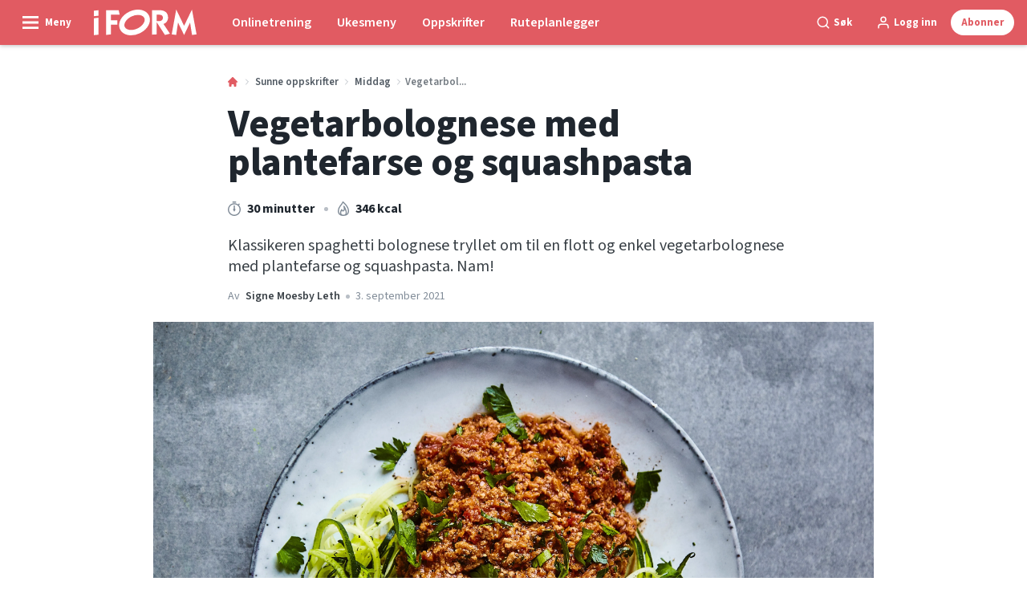

--- FILE ---
content_type: text/html; charset=utf-8
request_url: https://iform.nu/sunne-oppskrifter/middag/vegetarbolognese-med-plantefarse-og-squashpasta
body_size: 53191
content:
<!doctype html>
<html data-n-head-ssr lang="nb" data-n-head="%7B%22lang%22:%7B%22ssr%22:%22nb%22%7D%7D">
  <head >
    <title>Vegetarbolognese med plantefarse og squashpasta (oppskrift) | iform.nu</title><meta data-n-head="ssr" charset="utf-8"><meta data-n-head="ssr" name="viewport" content="width=device-width, initial-scale=1"><meta data-n-head="ssr" name="mobile-web-app-capable" content="yes"><meta data-n-head="ssr" name="apple-mobile-web-app-capable" content="yes"><meta data-n-head="ssr" name="apple-mobile-web-app-status-bar-style" content="black"><meta data-n-head="ssr" name="HandheldFriendly" content="true"><meta data-n-head="ssr" http-equiv="Accept-CH" content="DPR, Width, Viewport-Width"><meta data-n-head="ssr" http-equiv="X-UA-Compatible" content="IE=edge,chrome=1"><meta data-n-head="ssr" name="format-detection" content="telephone=no,date=no,address=no,email=no,url=no"><meta data-n-head="ssr" name="bwlVersion" content="1.5.2"><meta data-n-head="ssr" property="fb:app_id" content="731607470273615"><meta data-n-head="ssr" property="og:locale" content="nb_NO"><meta data-n-head="ssr" property="og:site_name" content="I FORM"><meta data-n-head="ssr" property="theme-color" content="#ed4b36"><meta data-n-head="ssr" name="description" content="Klassikeren spaghetti bolognese tryllet om til en flott og enkel vegetarbolognese med plantefarse og squashpasta. Nam!"><meta data-n-head="ssr" property="og:url" content="https://iform.nu/sunne-oppskrifter/middag/vegetarbolognese-med-plantefarse-og-squashpasta"><meta data-n-head="ssr" property="og:title" content="Vegetarbolognese med plantefarse og squashpasta"><meta data-n-head="ssr" property="og:description" content="Klassikeren spaghetti bolognese tryllet om til en flott og enkel vegetarbolognese med plantefarse og squashpasta. Nam!"><meta data-n-head="ssr" property="og:type" content="article"><meta data-n-head="ssr" property="article:published_time" content="2021-09-03T00:05:01.000Z"><meta data-n-head="ssr" property="article:modified_time" content="2022-02-28T09:05:21.000Z"><meta data-n-head="ssr" property="article:section" content="Middag"><meta data-n-head="ssr" property="og:article:author" content="Signe Moesby Leth"><meta data-n-head="ssr" property="og:image" content="https://images.bonnier.cloud/files/ifo/production/20220228090441/K%C3%B8dfri-k%C3%B8dsauce-e1628690104549.jpg?max-w=1200&amp;max-h=630&amp;fit=crop"><meta data-n-head="ssr" property="og:image:type" content="image/jpeg"><meta data-n-head="ssr" property="og:image:secure_url" content="https://images.bonnier.cloud/files/ifo/production/20220228090441/K%C3%B8dfri-k%C3%B8dsauce-e1628690104549.jpg?max-w=1200&amp;max-h=630&amp;fit=crop"><meta data-n-head="ssr" property="og:image:width" content="1200"><meta data-n-head="ssr" property="og:image:height" content="630"><meta data-n-head="ssr" name="twitter:card" content="summary_large_image"><meta data-n-head="ssr" name="twitter:description" content="Klassikeren spaghetti bolognese tryllet om til en flott og enkel vegetarbolognese med plantefarse og squashpasta. Nam!"><meta data-n-head="ssr" name="twitter:title" content="Vegetarbolognese med plantefarse og squashpasta"><meta data-n-head="ssr" name="twitter:image" content="https://images.bonnier.cloud/files/ifo/production/20220228090441/K%C3%B8dfri-k%C3%B8dsauce-e1628690104549.jpg"><meta data-n-head="ssr" name="twitter:image" content="https://images.bonnier.cloud/files/ifo/production/20220228090441/K%C3%B8dfri-k%C3%B8dsauce-e1628690104549.jpg"><meta data-n-head="ssr" name="cxense-site-id" content="1138604962254355553"><meta data-n-head="ssr" name="cXenseParse:bno-country" content="no"><meta data-n-head="ssr" name="cXenseParse:bno-brand" content="IFO"><meta data-n-head="ssr" name="cXenseParse:bno-language" content="nb"><meta data-n-head="ssr" name="cXenseParse:articleid" content="61179"><meta data-n-head="ssr" name="cXenseParse:bno-pagetype" content="article"><meta data-n-head="ssr" name="cXenseParse:pageclass" content="content"><meta data-n-head="ssr" name="cXenseParse:title" content="Vegetarbolognese med plantefarse og squashpasta"><meta data-n-head="ssr" name="cXenseParse:body-text" content=""><meta data-n-head="ssr" name="cXenseParse:description" content="Klassikeren spaghetti bolognese tryllet om til en flott og enkel vegetarbolognese med plantefarse og squashpasta. Nam!"><meta data-n-head="ssr" name="cXenseParse:image" content="https://images.bonnier.cloud/files/ifo/production/20220228090441/K%C3%B8dfri-k%C3%B8dsauce-e1628690104549.jpg"><meta data-n-head="ssr" name="cXenseParse:bno-danishsearchtitle" content="Vegetarbolognese med plantefars og squashpasta"><meta data-n-head="ssr" name="cXenseParse:recs:recommendable" content="true"><meta data-n-head="ssr" name="cXenseParse:bno-metatag-changedate" content="2022-02-28T09:05:21.000Z"><meta data-n-head="ssr" name="cXenseParse:recs:publishtime" content="2021-09-03T00:05:01.000Z"><meta data-n-head="ssr" name="cXenseParse:time:bno-featuredtime" content="2021-09-03T00:05:01.000Z"><meta data-n-head="ssr" name="cXenseParse:bno-reading-time" content="1"><meta data-n-head="ssr" name="cXenseParse:bno-taxo-cat" content="Middag"><meta data-n-head="ssr" name="cXenseParse:bno-taxo-cat-url" content="https://iform.nu/sunne-oppskrifter/middag"><meta data-n-head="ssr" name="cXenseParse:bno-taxo-cat-top" content="Sunne oppskrifter"><meta data-n-head="ssr" name="cXenseParse:bno-taxo-editorial-type" content=""><meta data-n-head="ssr" name="cXenseParse:bno-template" content="recipe"><meta data-n-head="ssr" name="cXenseParse:bno-recipe_meta-energy" content="346"><meta data-n-head="ssr" name="cXenseParse:bno-recipe_meta-energy_unit" content="kcal"><meta data-n-head="ssr" name="cXenseParse:bno-recipe_meta-time" content="30"><meta data-n-head="ssr" name="cXenseParse:bno-recipe_meta-time_unit" content="m"><meta data-n-head="ssr" name="cXenseParse:bno-taxo-tag" content="Vegetarmat"><meta data-n-head="ssr" name="cXenseParse:bno-taxo-tag" content="Squash"><meta data-n-head="ssr" name="bcm-brand" content="IFO"><meta data-n-head="ssr" name="bcm-country" content="no"><meta data-n-head="ssr" name="bcm-type" content="site"><meta data-n-head="ssr" name="bcm-tablet-breakpoint" content="1025"><meta data-n-head="ssr" name="bcm-mobile-breakpoint" content="768"><meta data-n-head="ssr" name="bcm-title" content="Vegetarbolognese med plantefarse og squashpasta (oppskrift)"><meta data-n-head="ssr" name="bcm-sub" content="Sunne oppskrifter"><meta data-n-head="ssr" name="bcm-categories" content="Middag,Sunne oppskrifter"><meta data-n-head="ssr" name="bcm-tags" content="Vegetarmat,Squash"><meta data-n-head="ssr" name="k5a:contentTag" content="Vegetarmat"><meta data-n-head="ssr" name="k5a:contentTag" content="Squash"><meta data-n-head="ssr" name="robots" content="max-image-preview:large"><meta data-n-head="ssr" property="bad:device" name="bad:device" content="desktop"><meta data-n-head="ssr" property="bad:pageType" name="bad:pageType" content="article"><link data-n-head="ssr" rel="icon" type="image/x-icon" href="/favicon.ico"><link data-n-head="ssr" rel="preconnect" href="https://dev.visualwebsiteoptimizer.com"><link data-n-head="ssr" rel="canonical" href="https://iform.nu/sunne-oppskrifter/middag/vegetarbolognese-med-plantefarse-og-squashpasta"><link data-n-head="ssr" rel="alternate" type="application/rss+xml" title="I FORM RSS feed" href="https://iform.nu/feed/rss"><link data-n-head="ssr" rel="alternate" hreflang="nb-NO" href="https://iform.nu/sunne-oppskrifter/middag/vegetarbolognese-med-plantefarse-og-squashpasta"><link data-n-head="ssr" rel="alternate" hreflang="da-DK" href="https://iform.dk/sunde-opskrifter/aftensmad/vegetarbolognese-med-plantefars-og-squashpasta"><link data-n-head="ssr" rel="alternate" hreflang="fi-FI" href="https://kuntoplus.fi/terveellisia-resepteja/paivallinen/kasvisbolognese-vegejauhiksesta"><link data-n-head="ssr" rel="alternate" hreflang="sv-SE" href="https://iform.se/nyttiga-recept/middag/vegetarisk-bolognese-med-plantfars-och-squashpasta"><link data-n-head="ssr" rel="preload" as="image" href="https://images-bonnier.imgix.net/files/ifo/production/20220228090441/K%C3%B8dfri-k%C3%B8dsauce-e1628690104549.jpg?auto=compress,format&amp;w=1024 1024w" srcset="https://images-bonnier.imgix.net/files/ifo/production/20220228090441/K%C3%B8dfri-k%C3%B8dsauce-e1628690104549.jpg?auto=compress,format&amp;w=1024 1024w, https://images-bonnier.imgix.net/files/ifo/production/20220228090441/K%C3%B8dfri-k%C3%B8dsauce-e1628690104549.jpg?auto=compress,format&amp;w=960 960w, https://images-bonnier.imgix.net/files/ifo/production/20220228090441/K%C3%B8dfri-k%C3%B8dsauce-e1628690104549.jpg?auto=compress,format&amp;w=900 900w, https://images-bonnier.imgix.net/files/ifo/production/20220228090441/K%C3%B8dfri-k%C3%B8dsauce-e1628690104549.jpg?auto=compress,format&amp;w=800 800w, https://images-bonnier.imgix.net/files/ifo/production/20220228090441/K%C3%B8dfri-k%C3%B8dsauce-e1628690104549.jpg?auto=compress,format&amp;w=600 600w, https://images-bonnier.imgix.net/files/ifo/production/20220228090441/K%C3%B8dfri-k%C3%B8dsauce-e1628690104549.jpg?auto=compress,format&amp;w=500 500w, https://images-bonnier.imgix.net/files/ifo/production/20220228090441/K%C3%B8dfri-k%C3%B8dsauce-e1628690104549.jpg?auto=compress,format&amp;w=400 400w, https://images-bonnier.imgix.net/files/ifo/production/20220228090441/K%C3%B8dfri-k%C3%B8dsauce-e1628690104549.jpg?auto=compress,format&amp;w=350 350w, https://images-bonnier.imgix.net/files/ifo/production/20220228090441/K%C3%B8dfri-k%C3%B8dsauce-e1628690104549.jpg?auto=compress,format&amp;w=300 300w, https://images-bonnier.imgix.net/files/ifo/production/20220228090441/K%C3%B8dfri-k%C3%B8dsauce-e1628690104549.jpg?auto=compress,format&amp;w=275 275w, https://images-bonnier.imgix.net/files/ifo/production/20220228090441/K%C3%B8dfri-k%C3%B8dsauce-e1628690104549.jpg?auto=compress,format&amp;w=250 250w, https://images-bonnier.imgix.net/files/ifo/production/20220228090441/K%C3%B8dfri-k%C3%B8dsauce-e1628690104549.jpg?auto=compress,format&amp;w=225 225w, https://images-bonnier.imgix.net/files/ifo/production/20220228090441/K%C3%B8dfri-k%C3%B8dsauce-e1628690104549.jpg?auto=compress,format&amp;w=200 200w, https://images-bonnier.imgix.net/files/ifo/production/20220228090441/K%C3%B8dfri-k%C3%B8dsauce-e1628690104549.jpg?auto=compress,format&amp;w=175 175w, https://images-bonnier.imgix.net/files/ifo/production/20220228090441/K%C3%B8dfri-k%C3%B8dsauce-e1628690104549.jpg?auto=compress,format&amp;w=150 150w, https://images-bonnier.imgix.net/files/ifo/production/20220228090441/K%C3%B8dfri-k%C3%B8dsauce-e1628690104549.jpg?auto=compress,format&amp;w=125 125w, https://images-bonnier.imgix.net/files/ifo/production/20220228090441/K%C3%B8dfri-k%C3%B8dsauce-e1628690104549.jpg?auto=compress,format&amp;w=100 100w"><script data-n-head="ssr" type="text/javascript" id="vwoCode">  window._vwo_code || (function() {
            var account_id = 713144,
                version = 2.1,
                settings_tolerance = 2000,
                hide_element = 'body',
                hide_element_style = 'opacity:0 !important;filter:alpha(opacity=0) !important;background:none !important;transition:none !important;',
                f = false, w = window, d = document, v = d.querySelector('#vwoCode'),
                cK = '_vwo_' + account_id + '_settings', cc = {};
            try {
              var c = JSON.parse(localStorage.getItem('_vwo_' + account_id + '_config'));
              cc = c && typeof c === 'object' ? c : {};
            } catch (e) {}
            var stT = cc.stT === 'session' ? w.sessionStorage : w.localStorage;
            code = {
              use_existing_jquery: function() { return typeof use_existing_jquery !== 'undefined' ? use_existing_jquery : undefined; },
              library_tolerance: function() { return typeof library_tolerance !== 'undefined' ? library_tolerance : undefined; },
              settings_tolerance: function() { return cc.sT || settings_tolerance; },
              hide_element_style: function() { return '{' + (cc.hES || hide_element_style) + '}'; },
              hide_element: function() {
                if (performance.getEntriesByName('first-contentful-paint')[0]) { return ''; }
                return typeof cc.hE === 'string' ? cc.hE : hide_element;
              },
              getVersion: function() { return version; },
              finish: function(e) {
                if (!f) {
                  f = true;
                  var t = d.getElementById('_vis_opt_path_hides');
                  if (t) t.parentNode.removeChild(t);
                  if (e) (new Image).src = 'https://dev.visualwebsiteoptimizer.com/ee.gif?a=' + account_id + e;
                }
              },
              finished: function() { return f; },
              addScript: function(e) {
                var t = d.createElement('script');
                t.type = 'text/javascript';
                if (e.src) { t.src = e.src; } else { t.text = e.text; }
                d.getElementsByTagName('head')[0].appendChild(t);
              },
              load: function(e, t) {
                var i = this.getSettings(), n = d.createElement('script'), r = this;
                t = t || {};
                if (i) {
                  n.textContent = i;
                  d.getElementsByTagName('head')[0].appendChild(n);
                  if (!w.VWO || VWO.caE) {
                    stT.removeItem(cK);
                    r.load(e);
                  }
                } else {
                  var o = new XMLHttpRequest();
                  o.open('GET', e, true);
                  o.withCredentials = !t.dSC;
                  o.responseType = t.responseType || 'text';
                  o.onload = function() {
                    if (t.onloadCb) { return t.onloadCb(o, e); }
                    if (o.status === 200) { _vwo_code.addScript({ text: o.responseText }); }
                    else { _vwo_code.finish('&e=loading_failure:' + e); }
                  };
                  o.onerror = function() {
                    if (t.onerrorCb) { return t.onerrorCb(e); }
                    _vwo_code.finish('&e=loading_failure:' + e);
                  };
                  o.send();
                }
              },
              getSettings: function() {
                try {
                  var e = stT.getItem(cK);
                  if (!e) { return; }
                  e = JSON.parse(e);
                  if (Date.now() > e.e) {
                    stT.removeItem(cK);
                    return;
                  }
                  return e.s;
                } catch (e) { return; }
              },
              init: function() {
                if (d.URL.indexOf('__vwo_disable__') > -1) return;
                var e = this.settings_tolerance();
                w._vwo_settings_timer = setTimeout(function() {
                  _vwo_code.finish();
                  stT.removeItem(cK);
                }, e);
                var t;
                if (this.hide_element() !== 'body') {
                  t = d.createElement('style');
                  var i = this.hide_element(), n = i ? i + this.hide_element_style() : '', r = d.getElementsByTagName('head')[0];
                  t.setAttribute('id', '_vis_opt_path_hides');
                  v && t.setAttribute('nonce', v.nonce);
                  t.setAttribute('type', 'text/css');
                  if (t.styleSheet) t.styleSheet.cssText = n;
                  else t.appendChild(d.createTextNode(n));
                  r.appendChild(t);
                } else {
                  t = d.getElementsByTagName('head')[0];
                  var n = d.createElement('div');
                  n.style.cssText = 'z-index: 2147483647 !important;position: fixed !important;left: 0 !important;top: 0 !important;width: 100% !important;height: 100% !important;background: white !important;';
                  n.setAttribute('id', '_vis_opt_path_hides');
                  n.classList.add('_vis_hide_layer');
                  t.parentNode.insertBefore(n, t.nextSibling);
                }
                var o = 'https://dev.visualwebsiteoptimizer.com/j.php?a=' + account_id + '&u=' + encodeURIComponent(d.URL) + '&vn=' + version;
                if (w.location.search.indexOf('_vwo_xhr') !== -1) {
                  this.addScript({ src: o });
                } else {
                  this.load(o + '&x=true');
                }
              }
            };
            w._vwo_code = code;
            code.init();
          })();
      
          window.VWO = window.VWO || [];
          window.VWO.push(['onVariationApplied', function(data) {
            var expId = data[1];
            var variationId = data[2];
            if (typeof(_vwo_exp[expId].comb_n[variationId]) !== 'undefined' && ['VISUAL_AB', 'VISUAL', 'SPLIT_URL', 'SURVEY'].indexOf(_vwo_exp[expId].type) > -1) {
              var x = [_vwo_exp[expId].comb_n[variationId]];
              window._mfq = window._mfq || [];
              window._mfq.push(["tag", "Variant: " + x]);
            }
          }]);  </script><script data-n-head="ssr" data-hid="gtm-script">if(!window._gtm_init){window._gtm_init=1;(function(w,n,d,m,e,p){w[d]=(w[d]==1||n[d]=='yes'||n[d]==1||n[m]==1||(w[e]&&w[e][p]&&w[e][p]()))?1:0})(window,navigator,'doNotTrack','msDoNotTrack','external','msTrackingProtectionEnabled');(function(w,d,s,l,x,y){w[x]={};w._gtm_inject=function(i){if(w.doNotTrack||w[x][i])return;w[x][i]=1;w[l]=w[l]||[];w[l].push({'gtm.start':new Date().getTime(),event:'gtm.js'});var f=d.getElementsByTagName(s)[0],j=d.createElement(s);j.async=true;j.src='https://www.googletagmanager.com/gtm.js?id='+i;f.parentNode.insertBefore(j,f);}})(window,document,'script','dataLayer','_gtm_ids','_gtm_inject')}</script><script data-n-head="ssr" data-hid="CookieConsent" id="CookieConsent" type="text/javascript" charset="utf-8">window.gdprAppliesGlobally=true;(function(){function r(e){if(!window.frames[e]){if(document.body&&document.body.firstChild){var t=document.body;var n=document.createElement("iframe");n.style.display="none";n.name=e;n.title=e;t.insertBefore(n,t.firstChild)}else{setTimeout(function(){r(e)},5)}}}function e(n,i,o,c,s){function e(e,t,n,r){if(typeof n!=="function"){return}if(!window[i]){window[i]=[]}var a=false;if(s){a=s(e,r,n)}if(!a){window[i].push({command:e,version:t,callback:n,parameter:r})}}e.stub=true;e.stubVersion=2;function t(r){if(!window[n]||window[n].stub!==true){return}if(!r.data){return}var a=typeof r.data==="string";var e;try{e=a?JSON.parse(r.data):r.data}catch(t){return}if(e[o]){var i=e[o];window[n](i.command,i.version,function(e,t){var n={};n[c]={returnValue:e,success:t,callId:i.callId};r.source.postMessage(a?JSON.stringify(n):n,"*")},i.parameter)}}if(typeof window[n]!=="function"){window[n]=e;if(window.addEventListener){window.addEventListener("message",t,false)}else{window.attachEvent("onmessage",t)}}}e("__tcfapi","__tcfapiBuffer","__tcfapiCall","__tcfapiReturn");r("__tcfapiLocator");(function(e,t){var n=document.createElement("link");n.rel="preload";n.as="script";var r=document.createElement("script");r.id="spcloader";r.type="text/javascript";r["async"]=true;r.charset="utf-8";var a="https://sdk.privacy-center.org/"+e+"/loader.js?target_type=notice&target="+t;n.href=a;r.src=a;var i=document.getElementsByTagName("script")[0];i.parentNode.insertBefore(n,i);i.parentNode.insertBefore(r,i)})("fb809c51-e9cd-4e35-a92d-e44bb858841e","NAUbCNPr")})();</script><script data-n-head="ssr" data-hid="DidomiConfig" innterHTML="window.didomiConfig = {
        user: {
          bots: {
            consentRequired: false,
            types: ['crawlers', 'performance'],
            extraUserAgents: [],
          }
        }
      }" type="text/javascript" charset="utf-8"></script><script data-n-head="ssr" data-hid="gpt-script-id" src="https://securepubads.g.doubleclick.net/tag/js/gpt.js" data-vendor="google"></script><script data-n-head="ssr" data-hid="rubicon-script-id" src="https://micro.rubiconproject.com/prebid/dynamic/12954.js?site=BP_NO" id="rubicon-script-id" data-vendor="iab:52"></script><script data-n-head="ssr" data-hid="cxense" src="https://cdn.cxense.com/cx.cce.js" defer ssr="false"></script><script data-n-head="ssr" data-hid="common-bonnier-datalayer-cloud-script" src="https://europe-west1-bonnier-big-data.cloudfunctions.net/commonBonnierDataLayer" async></script><script data-n-head="ssr" data-hid="cxense-init" type="text/javascript" charset="utf-8">
            window.cX = window.cX || {}
            window.cX.callQueue = window.cX.callQueue || []
            window.cX.callQueue.push(['setSiteId', '1138604962254355553'])
            window.cX.callQueue.push(['sendPageViewEvent'])
          </script><script data-n-head="ssr" data-hid="piano-script" type="text/javascript" charset="utf-8" ssr="false">
          tp = window.tp || [];
          tp.push(["setAid", '61WFlpSjpu']);
          tp.push(["setSandbox", false]);
          tp.push(["setCxenseSiteId", '1138604962254355553']);

          (function(src) {
              var a = document.createElement("script");
              a.type = "text/javascript";
              a.async = true;
              a.src = src;
              var b = document.getElementsByTagName("script")[0];
              b.parentNode.insertBefore(a, b)
          })("https://cdn.tinypass.com/api/tinypass.min.js");
      </script><script data-n-head="ssr" type="application/ld+json">[{"@context":"https://schema.org","@type":"Article","@id":"https://iform.nu/sunne-oppskrifter/middag/vegetarbolognese-med-plantefarse-og-squashpasta#article","inLanguage":"nb-NO","url":"https://iform.nu/sunne-oppskrifter/middag/vegetarbolognese-med-plantefarse-og-squashpasta","mainEntityOfPage":"https://iform.nu/sunne-oppskrifter/middag/vegetarbolognese-med-plantefarse-og-squashpasta","name":"Vegetarbolognese med plantefarse og squashpasta","image":"https://images.bonnier.cloud/files/ifo/production/20220228090441/K%C3%B8dfri-k%C3%B8dsauce-e1628690104549.jpg","description":"Klassikeren spaghetti bolognese tryllet om til en flott og enkel vegetarbolognese med plantefarse og squashpasta. Nam!","headline":"Vegetarbolognese med plantefarse og squashpasta","datePublished":"2021-09-03T00:05:01.000Z","dateModified":"2022-02-28T09:05:21.000Z","publisher":[{"@type":"Organization","url":"https://iform.nu","name":"I FORM","description":"I FORM er Skandinavias største hjemmeside med fokus på trening, mat og vektreduksjon. Her finner du de beste tipsene, treningsprogrammene og oppskriftene for en sunnere hverdag.","logo":[{"@type":"ImageObject","url":"iform.nu/logo.svg"}]}],"author":[{"@type":"Person","@id":"https://iform.nu/author/signe-moesby-leth#Person","name":"Signe Moesby Leth","url":"https://iform.nu/author/signe-moesby-leth","jobTitle":"Oppskriftutvikler","description":"","image":[]}],"potentialAction":[{"@type":"ReadAction","target":["https://iform.nu"]},{"@type":"SearchAction","target":[{"@type":"EntryPoint","urlTemplate":"https://iform.nu/search?s={search_term_string}"}],"query-input":[{"@type":"PropertyValueSpecification","valueRequired":"https://schema.org/True","valueName":"search_term_string"}]}]},{"@context":"https://schema.org","@type":"ItemList","itemListElement":[]},{"@context":"https://schema.org","@type":"ItemList","itemListElement":[]},{"@context":"https://schema.org","@type":"BreadcrumbList","itemListElement":[{"@context":"https://schema.org","@type":"ListItem","position":0,"name":"sunne oppskrifter","item":"https://iform.nu/sunne-oppskrifter"},{"@context":"https://schema.org","@type":"ListItem","position":1,"name":"middag","item":"https://iform.nu/sunne-oppskrifter/middag"},{"@context":"https://schema.org","@type":"ListItem","position":2,"name":"vegetarbolognese med plantefarse og squashpasta","item":null}]},{"@context":"https://schema.org","@type":"Article","@id":"https://iform.nu/sunne-oppskrifter/middag/vegetarbolognese-med-plantefarse-og-squashpasta#article","inLanguage":"nb-NO","isAccessibleForFree":true},{"@context":"https://schema.org","@type":"Recipe","@id":"https://iform.nu/sunne-oppskrifter/middag/vegetarbolognese-med-plantefarse-og-squashpasta#recipe","inLanguage":"nb-NO","url":"https://iform.nu/sunne-oppskrifter/middag/vegetarbolognese-med-plantefarse-og-squashpasta","mainEntityOfPage":"https://iform.nu/sunne-oppskrifter/middag/vegetarbolognese-med-plantefarse-og-squashpasta","name":"Vegetarbolognese med plantefarse og squashpasta","description":"Klassikeren spaghetti bolognese tryllet om til en flott og enkel vegetarbolognese med plantefarse og squashpasta. Nam!","recipeIngredient":["1 - løk","2 - gulrøtter","200 gram sjampinjonger","1-2 cloves hvitløk","½ - rød chili","1 tablespoon ekstra jomfruolivenolje","400 gram plantefarse","1 can hakkede tomater","2 tablespoon tomatpuré","3 tablespoon rødvineddik eller 1 dl rødvin","½ dl parmesan","1 teaspoon basilikum","1 teaspoon timian","1 teaspoon oregano","havsalt","pepper, kvernet","4 - squash","1 handful bredbladet persille"],"recipeYield":"4","publisher":[{"@type":"Organization","url":"https://iform.nu","name":"I FORM","description":"I FORM er Skandinavias største hjemmeside med fokus på trening, mat og vektreduksjon. Her finner du de beste tipsene, treningsprogrammene og oppskriftene for en sunnere hverdag.","logo":[{"@type":"ImageObject","url":"iform.nu/logo.svg"}]}],"author":[{"@type":"Person","@id":"https://iform.nu/author/signe-moesby-leth/#Person","name":"Signe Moesby Leth","url":"https://iform.nu/author/signe-moesby-leth","jobTitle":"Oppskriftutvikler","description":"","image":[]}],"dateModified":"2022-02-28T09:05:21.000Z","datePublished":"2021-09-03T00:05:01.000Z","recipeInstructions":[{"@type":"HowToStep","text":"Hakk eller finrasp alle grønnsakene til bolognesen – bruk gjerne kjøkkenmaskin."},{"@type":"HowToStep","text":"Stek det i olivenolje i en kjele på middels varme i 5 minutter. Tilsett plantefarsen og stek det i 5 minutter til. Tilsett hakkede tomater, tomatpuré, rødvineddik, raspet parmesan og krydder. Gi blandingen et oppkok og la den stå og putre i 10 minutter."},{"@type":"HowToStep","text":"Lag spagetti av squash – bruk gjerne en spiralizer."},{"@type":"HowToStep","text":"Server bolognesen med squashpasta og finhakket persille."}],"keywords":"Vegetarisk, Familievennlig, Under 500 kalorier, Kalorifattige klassikere, Gryteretter, Høst, Vinter","recipeCategory":"Middag","prepTime":"P0Y0M0DT0H10M0S","cookTime":"P0Y0M0DT0H20M0S","totalTime":"P0Y0M0DT0H30M0S","image":{"@type":"ImageObject","url":"https://images.bonnier.cloud/files/ifo/production/20220228090441/K%C3%B8dfri-k%C3%B8dsauce-e1628690104549.jpg"},"nutrition":{"@type":"NutritionInformation","calories":"346 kcal","proteinContent":"16 gram","fatContent":"10 gram","carbohydrateContent":"54 gram","fiberContent":"14 gram"}}]</script><script data-n-head="ssr" type="application/ld+json">{"@context":"https://schema.org","@type":"Article","@id":"https://iform.nu/sunne-oppskrifter/middag/vegetarbolognese-med-plantefarse-og-squashpasta#article","inLanguage":"nb-NO","isAccessibleForFree":true}</script><link rel="preload" href="/_nuxt/66ca71a.js" as="script"><link rel="preload" href="/_nuxt/2d2bbb6.js" as="script"><link rel="preload" href="/_nuxt/css/ce3c010.css" as="style"><link rel="preload" href="/_nuxt/2c0ada6.js" as="script"><link rel="preload" href="/_nuxt/css/562b940.css" as="style"><link rel="preload" href="/_nuxt/b596a3e.js" as="script"><link rel="preload" href="/_nuxt/a0003d2.js" as="script"><link rel="preload" href="/_nuxt/css/63a0173.css" as="style"><link rel="preload" href="/_nuxt/f6a8680.js" as="script"><link rel="preload" href="/_nuxt/css/81faa8d.css" as="style"><link rel="preload" href="/_nuxt/66d1b58.js" as="script"><link rel="preload" href="/_nuxt/fa788dc.js" as="script"><link rel="preload" href="/_nuxt/css/00478f8.css" as="style"><link rel="preload" href="/_nuxt/4019610.js" as="script"><link rel="preload" href="/_nuxt/4b357a9.js" as="script"><link rel="preload" href="/_nuxt/css/52452a6.css" as="style"><link rel="preload" href="/_nuxt/22bf8eb.js" as="script"><link rel="preload" href="/_nuxt/css/6da55b8.css" as="style"><link rel="preload" href="/_nuxt/a24adb6.js" as="script"><link rel="preload" href="/_nuxt/css/6e5d32d.css" as="style"><link rel="preload" href="/_nuxt/d0de2e3.js" as="script"><link rel="preload" href="/_nuxt/css/36ef5da.css" as="style"><link rel="preload" href="/_nuxt/5c4f5a9.js" as="script"><link rel="stylesheet" href="/_nuxt/css/ce3c010.css"><link rel="stylesheet" href="/_nuxt/css/562b940.css"><link rel="stylesheet" href="/_nuxt/css/63a0173.css"><link rel="stylesheet" href="/_nuxt/css/81faa8d.css"><link rel="stylesheet" href="/_nuxt/css/00478f8.css"><link rel="stylesheet" href="/_nuxt/css/52452a6.css"><link rel="stylesheet" href="/_nuxt/css/6da55b8.css"><link rel="stylesheet" href="/_nuxt/css/6e5d32d.css"><link rel="stylesheet" href="/_nuxt/css/36ef5da.css">
  </head>
  <body class="no-js" data-n-head="%7B%22class%22:%7B%22ssr%22:%22no-js%22%7D%7D">
    <noscript data-n-head="ssr" data-hid="gtm-noscript" data-pbody="true"><iframe src="https://www.googletagmanager.com/ns.html?id=GTM-5HQ6KLM&" height="0" width="0" style="display:none;visibility:hidden" title="gtm"></iframe></noscript><div data-server-rendered="true" id="__nuxt"><!----><div id="__layout"><main data-fetch-key="data-v-98aaf726:0" data-v-98aaf726><div id="mkt-placement-5" data-v-afb14004 data-v-98aaf726></div> <div id="mkt-placement-4" data-v-afb14004 data-v-98aaf726></div> <div id="mkt-placement-11" data-v-afb14004 data-v-98aaf726></div> <div data-v-98aaf726><div class="vue-portal-target" data-v-98aaf726></div></div> <div data-v-1746762e data-v-98aaf726><header class="site-header" data-v-1746762e><div class="header-grid" data-v-1746762e><div class="header-grid__logo" data-v-1746762e><label for="main-menu-toggle" aria-controls="offcanvas" tabindex="0" class="hamburger" data-v-1746762e><svg viewBox="0 0 22 17" class="hamburger__icon" data-v-1746762e><use xlink:href="/_nuxt/img/sprite.a7420f9.svg#hamburger-bold"></use></svg> <span class="hamburger__label" data-v-1746762e>
            Meny
          </span></label> <a href="/" title="Tilbake til fronten" class="header__logo nuxt-link-active" data-v-450a308a data-v-1746762e><span data-v-450a308a><svg viewBox="0 0 521 130" class="header__svg" data-v-450a308a><use xlink:href="/_nuxt/img/sprite.a7420f9.svg#iform"></use></svg></span></a></div> <nav class="header-grid__menu-md hidden-md-down" data-v-1746762e><ul class="tabs-md" data-v-1746762e><a href="/tren-med-i-form" class="tabs-md__item" data-v-1746762e><span class="tabs-md__link" data-v-1746762e>
              Onlinetrening
            </span></a><a href="/sunne-oppskrifter/ukesmenyer/ukesmeny-uke-5-2026" class="tabs-md__item" data-v-1746762e><span class="tabs-md__link" data-v-1746762e>
              Ukesmeny
            </span></a><a href="/sunne-oppskrifter" class="tabs-md__item nuxt-link-active" data-v-1746762e><span class="tabs-md__link" data-v-1746762e>
              Oppskrifter
            </span></a><a href="/ruteplanlegger" class="tabs-md__item" data-v-1746762e><span class="tabs-md__link" data-v-1746762e>
              Ruteplanlegger
            </span></a></ul></nav> <div class="header-grid__tools" data-v-1746762e><div class="grid__item" data-v-1746762e><span class="btn-tool btn-tool--default toggleSearch" data-v-1746762e><svg viewBox="0 0 21 21" class="btn-tool__icon" data-v-1746762e><use xlink:href="/_nuxt/img/sprite.a7420f9.svg#search"></use></svg> <span class="btn-tool__label hidden-xs-down" data-v-1746762e>
              Søk
            </span></span></div> <div class="grid__item" style="display:none;" data-v-1746762e><span class="btn-tool btn-tool--default toggleUserMenu" data-v-1746762e><svg viewBox="0 0 21 21" class="btn-tool__icon" data-v-1746762e><use xlink:href="/_nuxt/img/sprite.a7420f9.svg#user"></use></svg> <span class="btn-tool__label" data-v-1746762e>
              Min side
            </span></span></div> <div class="grid__item hidden-sm-down" data-v-1746762e><!----></div> <div class="grid__item" data-v-1746762e><button data-href="#" class="btn-tool btn-tool--subscribe mkt-subscribe-trigger" data-v-1746762e><span class="btn-tool__label" data-v-1746762e>
              Abonner
            </span></button></div></div></div></header> <nav class="header-grid__menu-sm hidden-lg-up" data-v-1746762e><ul class="tabs-sm" data-v-1746762e><a href="/tren-med-i-form" class="tabs-sm__item" data-v-1746762e><span class="tabs-sm__link" data-v-1746762e>
          Onlinetrening
        </span></a><a href="/sunne-oppskrifter/ukesmenyer/ukesmeny-uke-5-2026" class="tabs-sm__item" data-v-1746762e><span class="tabs-sm__link" data-v-1746762e>
          Ukesmeny
        </span></a><a href="/sunne-oppskrifter" class="tabs-sm__item nuxt-link-active" data-v-1746762e><span class="tabs-sm__link" data-v-1746762e>
          Oppskrifter
        </span></a><a href="/ruteplanlegger" class="tabs-sm__item" data-v-1746762e><span class="tabs-sm__link" data-v-1746762e>
          Ruteplanlegger
        </span></a></ul></nav> <div id="offcanvas" class="offcanvas" data-v-1746762e><div class="offcanvas__overlay" data-v-1746762e></div></div> <div class="offcanvas-search" data-v-1746762e><div class="offcanvas-search__container" data-v-1746762e><div class="grid" data-v-1746762e><div class="grid__item--content" data-v-1746762e><span class="offcanvas-search__close toggleSearch btn-tool btn-tool--gray" data-v-1746762e><span class="btn-tool__label" data-v-1746762e>
              Lukk
            </span> <svg viewBox="0 0 19 18" class="btn-tool__icon" data-v-1746762e><use xlink:href="/_nuxt/img/sprite.a7420f9.svg#close"></use></svg></span> <form class="search__form mb-2" data-v-5a7c04cd data-v-1746762e><input type="search" name="s" placeholder="Skriv inn søkeord" value="" class="search__input search__input--shadow" data-v-5a7c04cd> <button type="submit" class="btn search__submit" data-v-5a7c04cd><svg viewBox="0 0 24 24" class="search__svg" data-v-5a7c04cd><use xlink:href="/_nuxt/img/sprite.a7420f9.svg#search"></use></svg> <span class="btn__label" data-v-5a7c04cd>
      Søk
    </span></button></form></div></div></div></div></div> <div data-v-2fe59941 data-v-98aaf726><input id="main-menu-toggle" tabindex="-1" type="checkbox" class="js-menu-fallback-checkbox" data-v-2fe59941> <div id="offcanvas" class="offcanvas" data-v-2fe59941><div class="offcanvas__container offcanvas__container__left" data-v-2fe59941><nav class="main-nav" data-v-17914cd8 data-v-98aaf726><div class="main-nav__top" data-v-17914cd8><label id="close-main-nav" for="main-menu-toggle" role="presentation" class="main-nav__close btn-tool btn-tool--gray" data-v-17914cd8><svg viewBox="0 0 24 24" class="btn-tool__icon" data-v-17914cd8><use xlink:href="/_nuxt/img/sprite.a7420f9.svg#close"></use></svg> <span class="btn-tool__label" data-v-17914cd8>Lukk</span></label> <div data-v-17914cd8><!----></div></div> <a href="/" class="main-nav__frontpage-link nuxt-link-active" data-v-17914cd8><span class="main-nav__frontpage-link--icon" data-v-17914cd8><svg viewBox="0 0 17 17" class="main-nav__svg" data-v-17914cd8><use xlink:href="/_nuxt/img/sprite.a7420f9.svg#home"></use></svg></span> <span data-v-17914cd8>
      Til startsiden
    </span></a> <ul role="menubar" class="main-menu" data-v-17914cd8><li role="menuitem" class="main-menu__item" data-v-17914cd8><button id="toggle-94" aria-expanded="false" class="main-menu__btn main-menu__toggle-submenu" data-v-17914cd8><span class="main-menu__icon" data-v-17914cd8><svg viewBox="0 0 24 24" class="main-menu__svg" data-v-17914cd8><use xlink:href="/_nuxt/img/sprite.a7420f9.svg#chevron-down"></use></svg></span> <span class="main-menu__label" data-v-17914cd8>Ruteplanlegger</span></button> <div class="sub-menu" data-v-17914cd8><ul class="sub-menu__list" data-v-17914cd8><li class="sub-menu__item" data-v-17914cd8><a href="/ruteplanlegger" class="sub-menu__link" data-v-17914cd8>I FORMs ruteplanlegger</a></li><li class="sub-menu__item" data-v-17914cd8><a href="https://ruteplanlegger.iform.nu/" class="sub-menu__link" data-v-17914cd8>Tegn ruten</a></li><li class="sub-menu__item" data-v-17914cd8><a href="https://ruteplanlegger.iform.nu/nouser" class="sub-menu__link" data-v-17914cd8>Mine ruter</a></li></ul></div></li><li role="menuitem" class="main-menu__item" data-v-17914cd8><button id="toggle-354" aria-expanded="false" class="main-menu__btn main-menu__toggle-submenu" data-v-17914cd8><span class="main-menu__icon" data-v-17914cd8><svg viewBox="0 0 24 24" class="main-menu__svg" data-v-17914cd8><use xlink:href="/_nuxt/img/sprite.a7420f9.svg#chevron-down"></use></svg></span> <span class="main-menu__label" data-v-17914cd8>Trening</span></button> <div class="sub-menu" data-v-17914cd8><ul class="sub-menu__list" data-v-17914cd8><li class="sub-menu__item" data-v-17914cd8><a href="/trening" class="sub-menu__link" data-v-17914cd8>TRENING</a></li><li class="sub-menu__item" data-v-17914cd8><a href="/tags/treningsprogrammer" class="sub-menu__link" data-v-17914cd8>Alle treningsprogrammer</a></li><li class="sub-menu__item" data-v-17914cd8><a href="/trening/online-trening" class="sub-menu__link" data-v-17914cd8>Online-trening</a></li><li class="sub-menu__item" data-v-17914cd8><a href="/tags/quick-fit" class="sub-menu__link" data-v-17914cd8>Quick fit-programmer</a></li><li class="sub-menu__item" data-v-17914cd8><a href="/trening/online-trening/ovelser" class="sub-menu__link" data-v-17914cd8>Øvelser</a></li><li class="sub-menu__item" data-v-17914cd8><a href="/trening/styrketrening" class="sub-menu__link" data-v-17914cd8>Styrketrening</a></li><li class="sub-menu__item" data-v-17914cd8><a href="/trening/yoga" class="sub-menu__link" data-v-17914cd8>Yoga</a></li><li class="sub-menu__item" data-v-17914cd8><a href="/sunn-livsstil/skader" class="sub-menu__link" data-v-17914cd8>Skader</a></li><li class="sub-menu__item" data-v-17914cd8><a href="/treningsutstyr" class="sub-menu__link" data-v-17914cd8>Treningsklær og -utstyr</a></li><li class="sub-menu__item" data-v-17914cd8><a href="/trening/cooper-test-kondisjon" class="sub-menu__link" data-v-17914cd8>Coopertest – mål kondisjonen</a></li></ul></div></li><li role="menuitem" class="main-menu__item" data-v-17914cd8><button id="toggle-522" aria-expanded="false" class="main-menu__btn main-menu__toggle-submenu" data-v-17914cd8><span class="main-menu__icon" data-v-17914cd8><svg viewBox="0 0 24 24" class="main-menu__svg" data-v-17914cd8><use xlink:href="/_nuxt/img/sprite.a7420f9.svg#chevron-down"></use></svg></span> <span class="main-menu__label" data-v-17914cd8>Løping &amp; gange</span></button> <div class="sub-menu" data-v-17914cd8><ul class="sub-menu__list" data-v-17914cd8><li class="sub-menu__item" data-v-17914cd8><a href="/trening/loping" class="sub-menu__link" data-v-17914cd8>Løping</a></li><li class="sub-menu__item" data-v-17914cd8><a href="/trening/gange" class="sub-menu__link" data-v-17914cd8>Gange</a></li><li class="sub-menu__item" data-v-17914cd8><a href="/lopeprogrammer" class="sub-menu__link" data-v-17914cd8>Løpeprogrammer</a></li><li class="sub-menu__item" data-v-17914cd8><a href="/trening/loping/lopeprogram-5-km" class="sub-menu__link" data-v-17914cd8>5 km</a></li><li class="sub-menu__item" data-v-17914cd8><a href="/trening/loping/lopeprogram-10-km" class="sub-menu__link" data-v-17914cd8>10 km</a></li><li class="sub-menu__item" data-v-17914cd8><a href="/trening/loping/halvmaraton" class="sub-menu__link" data-v-17914cd8>Halvmaraton</a></li><li class="sub-menu__item" data-v-17914cd8><a href="/trening/loping/maraton" class="sub-menu__link" data-v-17914cd8>Maraton</a></li><li class="sub-menu__item" data-v-17914cd8><a href="/trening/loping/intervalltrening" class="sub-menu__link" data-v-17914cd8>Intervalltrening</a></li></ul></div></li><li role="menuitem" class="main-menu__item" data-v-17914cd8><button id="toggle-105" aria-expanded="false" class="main-menu__btn main-menu__toggle-submenu" data-v-17914cd8><span class="main-menu__icon" data-v-17914cd8><svg viewBox="0 0 24 24" class="main-menu__svg" data-v-17914cd8><use xlink:href="/_nuxt/img/sprite.a7420f9.svg#chevron-down"></use></svg></span> <span class="main-menu__label" data-v-17914cd8>Oppskrifter</span></button> <div class="sub-menu" data-v-17914cd8><ul class="sub-menu__list" data-v-17914cd8><li class="sub-menu__item" data-v-17914cd8><a href="/sunne-oppskrifter" class="sub-menu__link nuxt-link-active" data-v-17914cd8>OPPSKRIFTER</a></li><li class="sub-menu__item" data-v-17914cd8><a href="/sunne-oppskrifter/ukesmenyer" class="sub-menu__link" data-v-17914cd8>Ukesmenyer</a></li><li class="sub-menu__item" data-v-17914cd8><a href="/sunne-oppskrifter/middag" class="sub-menu__link nuxt-link-active" data-v-17914cd8>Middag</a></li><li class="sub-menu__item" data-v-17914cd8><a href="/sunne-oppskrifter/lunsj" class="sub-menu__link" data-v-17914cd8>Lunsj</a></li><li class="sub-menu__item" data-v-17914cd8><a href="/sunne-oppskrifter/frokost" class="sub-menu__link" data-v-17914cd8>Frokost</a></li><li class="sub-menu__item" data-v-17914cd8><a href="/sunne-oppskrifter/brod" class="sub-menu__link" data-v-17914cd8>Brød</a></li><li class="sub-menu__item" data-v-17914cd8><a href="/tags/salat" class="sub-menu__link" data-v-17914cd8>Salat</a></li><li class="sub-menu__item" data-v-17914cd8><a href="/sunne-oppskrifter/kaker" class="sub-menu__link" data-v-17914cd8>Kaker</a></li><li class="sub-menu__item" data-v-17914cd8><a href="/sunne-oppskrifter/pannekaker" class="sub-menu__link" data-v-17914cd8>Pannekaker</a></li><li class="sub-menu__item" data-v-17914cd8><a href="/sunne-oppskrifter/dessert" class="sub-menu__link" data-v-17914cd8>Dessert</a></li><li class="sub-menu__item" data-v-17914cd8><a href="/sunne-oppskrifter/sunne-snacks" class="sub-menu__link" data-v-17914cd8>Sunne snacks</a></li><li class="sub-menu__item" data-v-17914cd8><a href="/sunne-oppskrifter/smoothie" class="sub-menu__link" data-v-17914cd8>Smoothie</a></li><li class="sub-menu__item" data-v-17914cd8><a href="/sunne-oppskrifter/juice-oppskrifter" class="sub-menu__link" data-v-17914cd8>Juice-oppskrifter</a></li><li class="sub-menu__item" data-v-17914cd8><a href="/tags/vegetarmat" class="sub-menu__link" data-v-17914cd8>Vegetarmat</a></li><li class="sub-menu__item" data-v-17914cd8><a href="/sunn-mat/gram-til-dl" class="sub-menu__link" data-v-17914cd8>Regn om gram til dl</a></li></ul></div></li><li role="menuitem" class="main-menu__item" data-v-17914cd8><button id="toggle-319" aria-expanded="false" class="main-menu__btn main-menu__toggle-submenu" data-v-17914cd8><span class="main-menu__icon" data-v-17914cd8><svg viewBox="0 0 24 24" class="main-menu__svg" data-v-17914cd8><use xlink:href="/_nuxt/img/sprite.a7420f9.svg#chevron-down"></use></svg></span> <span class="main-menu__label" data-v-17914cd8>Sunt kosthold</span></button> <div class="sub-menu" data-v-17914cd8><ul class="sub-menu__list" data-v-17914cd8><li class="sub-menu__item" data-v-17914cd8><a href="/sunn-mat" class="sub-menu__link" data-v-17914cd8>SUNT KOSTHOLD</a></li><li class="sub-menu__item" data-v-17914cd8><a href="/sunn-mat/kostholdsrad" class="sub-menu__link" data-v-17914cd8>Kostholdsråd</a></li><li class="sub-menu__item" data-v-17914cd8><a href="/sunn-mat/supermat" class="sub-menu__link" data-v-17914cd8>Sunne råvarer</a></li><li class="sub-menu__item" data-v-17914cd8><a href="/sunn-mat/kosthold-og-trening" class="sub-menu__link" data-v-17914cd8>Kosthold og trening</a></li><li class="sub-menu__item" data-v-17914cd8><a href="/sunn-mat/test-hvor-mye-protein-trenger-jeg" class="sub-menu__link" data-v-17914cd8>Protein-kalkulator</a></li></ul></div></li><li role="menuitem" class="main-menu__item" data-v-17914cd8><button id="toggle-630" aria-expanded="false" class="main-menu__btn main-menu__toggle-submenu" data-v-17914cd8><span class="main-menu__icon" data-v-17914cd8><svg viewBox="0 0 24 24" class="main-menu__svg" data-v-17914cd8><use xlink:href="/_nuxt/img/sprite.a7420f9.svg#chevron-down"></use></svg></span> <span class="main-menu__label" data-v-17914cd8>Ned i vekt</span></button> <div class="sub-menu" data-v-17914cd8><ul class="sub-menu__list" data-v-17914cd8><li class="sub-menu__item" data-v-17914cd8><a href="/ned-i-vekt" class="sub-menu__link" data-v-17914cd8>NED I VEKT</a></li><li class="sub-menu__item" data-v-17914cd8><a href="/ned-i-vekt/slankekur" class="sub-menu__link" data-v-17914cd8>Slankekur</a></li><li class="sub-menu__item" data-v-17914cd8><a href="/ned-i-vekt/slankekur/matplan-vekttap" class="sub-menu__link" data-v-17914cd8>Matplan</a></li><li class="sub-menu__item" data-v-17914cd8><a href="/ned-i-vekt/hvordan-ga-ned-i-vekt" class="sub-menu__link" data-v-17914cd8>Slanketips</a></li><li class="sub-menu__item" data-v-17914cd8><a href="/ned-i-vekt/flat-mage" class="sub-menu__link" data-v-17914cd8>Flat mage</a></li><li class="sub-menu__item" data-v-17914cd8><a href="/ned-i-vekt/kaloriforbrenning" class="sub-menu__link" data-v-17914cd8>Kaloriforbrenning</a></li><li class="sub-menu__item" data-v-17914cd8><a href="/ned-i-vekt/bmi-hva-betyr-bmi-tallet" class="sub-menu__link" data-v-17914cd8>BMI-kalkulator</a></li><li class="sub-menu__item" data-v-17914cd8><a href="/sunn-mat/test-hvor-mange-kalorier-trenger-jeg" class="sub-menu__link" data-v-17914cd8>Kalorikalkulator</a></li><li class="sub-menu__item" data-v-17914cd8><a href="/trening/test-hva-forbrenner-treningen-din" class="sub-menu__link" data-v-17914cd8>Kaloriforbrennings-kalkulator</a></li></ul></div></li><li role="menuitem" class="main-menu__item" data-v-17914cd8><button id="toggle-196" aria-expanded="false" class="main-menu__btn main-menu__toggle-submenu" data-v-17914cd8><span class="main-menu__icon" data-v-17914cd8><svg viewBox="0 0 24 24" class="main-menu__svg" data-v-17914cd8><use xlink:href="/_nuxt/img/sprite.a7420f9.svg#chevron-down"></use></svg></span> <span class="main-menu__label" data-v-17914cd8>Helse</span></button> <div class="sub-menu" data-v-17914cd8><ul class="sub-menu__list" data-v-17914cd8><li class="sub-menu__item" data-v-17914cd8><a href="/sunn-livsstil" class="sub-menu__link" data-v-17914cd8>HELSE</a></li><li class="sub-menu__item" data-v-17914cd8><a href="/sunn-livsstil/forebygging" class="sub-menu__link" data-v-17914cd8>Forebygging</a></li><li class="sub-menu__item" data-v-17914cd8><a href="/sunn-livsstil/hjerte" class="sub-menu__link" data-v-17914cd8>Hjerte</a></li><li class="sub-menu__item" data-v-17914cd8><a href="/sunn-livsstil/kreft" class="sub-menu__link" data-v-17914cd8>Kreft</a></li><li class="sub-menu__item" data-v-17914cd8><a href="/sunn-livsstil/stress" class="sub-menu__link" data-v-17914cd8>Stress</a></li><li class="sub-menu__item" data-v-17914cd8><a href="/sunn-livsstil/sovn" class="sub-menu__link" data-v-17914cd8>Søvn</a></li><li class="sub-menu__item" data-v-17914cd8><a href="/tags/sunn-mage" class="sub-menu__link" data-v-17914cd8>Sunn mage</a></li><li class="sub-menu__item" data-v-17914cd8><a href="/sunn-livsstil/psykologi" class="sub-menu__link" data-v-17914cd8>Psykologi</a></li><li class="sub-menu__item" data-v-17914cd8><a href="/sunn-livsstil/sex" class="sub-menu__link" data-v-17914cd8>Sex</a></li><li class="sub-menu__item" data-v-17914cd8><a href="/sunn-livsstil/sunn-graviditet" class="sub-menu__link" data-v-17914cd8>Graviditet</a></li><li class="sub-menu__item" data-v-17914cd8><a href="/sunn-livsstil/meditasjon" class="sub-menu__link" data-v-17914cd8>Meditasjon</a></li><li class="sub-menu__item" data-v-17914cd8><a href="/sunn-livsstil/skjonnhet" class="sub-menu__link" data-v-17914cd8>Skjønnhet og pleie</a></li></ul></div></li></ul> <div class="offcanvas-search" data-v-17914cd8><form class="offcanvas-search__form" data-v-17914cd8><input id="offcanvas-search" aria-label="Search" type="search" name="s" placeholder="Tast inn søkeord" value="" class="offcanvas-search__input" data-v-17914cd8> <button type="submit" aria-label="Submit search" class="btn--clean offcanvas-search__submit" data-v-17914cd8><svg viewBox="0 0 24 24" class="offcanvas-search__icon" data-v-17914cd8><use xlink:href="/_nuxt/img/sprite.a7420f9.svg#search"></use></svg></button></form></div> <ul role="menubar" class="secondary-menu" data-v-17914cd8><li role="menuitem" class="secondary-menu__item" data-v-17914cd8><a href="https://abonnement.iform.nu/web-campaign/ifd-no/?media=Abonner_link" class="secondary-menu__link" data-v-17914cd8>Abonnement</a></li><li role="menuitem" class="secondary-menu__item" data-v-17914cd8><a href="https://moreshop.nu/no/product-magazine/i-form-no/" class="secondary-menu__link" data-v-17914cd8>Fordelsshop</a></li><li role="menuitem" class="secondary-menu__item" data-v-17914cd8><a href="/om-i-form/hva-er-i-form" class="secondary-menu__link" data-v-17914cd8>Om I FORM</a></li><li role="menuitem" class="secondary-menu__item" data-v-17914cd8><a href="/sunn-livsstil/hva-far-jeg-i-magasinet-i-form" class="secondary-menu__link" data-v-17914cd8>Ta en sniktitt i magasinet</a></li><li role="menuitem" class="secondary-menu__item" data-v-17914cd8><a href="https://kundeservice.com/" class="secondary-menu__link" data-v-17914cd8>Kundeservice</a></li><li role="menuitem" class="secondary-menu__item" data-v-17914cd8><a href="https://bonnierpublications.com/en/brands/i-form-2/" class="secondary-menu__link" data-v-17914cd8>Annonsér</a></li></ul></nav></div> <div class="offcanvas__overlay" data-v-2fe59941></div></div></div> <div data-v-2fe59941 data-v-98aaf726><input id="main-menu-toggle" tabindex="-1" type="checkbox" class="js-menu-fallback-checkbox" data-v-2fe59941> <div id="offcanvas" class="offcanvas" data-v-2fe59941><div class="offcanvas__container offcanvas__container__right offcanvas__container--slim" data-v-2fe59941><nav class="main-nav" data-v-20d5d556 data-v-98aaf726><div class="user-offcanvas" data-v-20d5d556><div class="user-offcanvas__top" data-v-20d5d556><button class="user-offcanvas__close toggleUserMenu btn-tool btn-tool--gray" data-v-20d5d556><span class="btn-tool__label" data-v-20d5d556>Lukk</span> <svg viewBox="0 0 19 18" class="btn-tool__icon" data-v-20d5d556><use xlink:href="/_nuxt/img/sprite.a7420f9.svg#close"></use></svg></button></div> <div class="user-offcanvas__info" data-v-20d5d556><div class="user-offcanvas__icon" data-v-20d5d556><svg viewBox="0 0 24 24" class="user-menu__svg" data-v-20d5d556><use xlink:href="/_nuxt/img/sprite.a7420f9.svg#user"></use></svg></div> <div class="user-offcanvas__label" data-v-20d5d556>
        
        <!----></div></div> <ul class="user-menu" data-v-20d5d556><li class="user-menu__item" data-v-20d5d556><a href="/min-informasjon" class="user-menu__link" data-v-20d5d556><span class="user-menu__icon" data-v-20d5d556><svg viewBox="0 0 24 24" class="user-menu__svg" data-v-20d5d556><use xlink:href="/_nuxt/img/sprite.a7420f9.svg#settings"></use></svg></span> <span class="user-menu__label" data-v-20d5d556>
            Min informasjon
          </span></a></li><li class="user-menu__item" data-v-20d5d556><a href="/mine-lagrede-artikler" class="user-menu__link" data-v-20d5d556><span class="user-menu__icon" data-v-20d5d556><svg viewBox="0 0 24 24" class="user-menu__svg" data-v-20d5d556><use xlink:href="/_nuxt/img/sprite.a7420f9.svg#heart-outline"></use></svg></span> <span class="user-menu__label" data-v-20d5d556>
            Mine lagrede artikler
          </span></a></li> <li class="user-menu__item" data-v-20d5d556><div class="user-menu__link" data-v-20d5d556><span class="user-menu__icon" data-v-20d5d556><svg viewBox="0 0 24 24" class="user-menu__svg" data-v-20d5d556><use xlink:href="/_nuxt/img/sprite.a7420f9.svg#arrow-right"></use></svg></span> <span class="user-menu__label" data-v-20d5d556>
            Logg ut
          </span></div></li></ul></div></nav></div> <div class="offcanvas__overlay" data-v-2fe59941></div></div></div> <div class="content-wrapper" data-v-98aaf726><div data-v-98aaf726><div data-fetch-key="0"><article data-fetch-key="data-v-105cb7f8:0" data-v-105cb7f8><DIV class="v-portal" style="display:none;" data-v-105cb7f8></DIV> <!----> <!----> <div class="content" data-v-105cb7f8><div data-v-783249f7 data-v-105cb7f8><div class="grid page-content" data-v-783249f7><div class="grid__item--header" data-v-783249f7><header class="article-header" data-v-783249f7><div class="breadcrumbs" data-v-2dc44eec data-v-783249f7><a href="/" class="breadcrumbs__home" data-v-2dc44eec><svg viewBox="0 0 13 13" class="breadcrumbs__home" data-v-2dc44eec><use xlink:href="/_nuxt/img/sprite.a7420f9.svg#home"></use></svg></a> <div class="steps-wrapper" data-v-2dc44eec><svg viewBox="0 0 24 24" class="breadcrumbs__arrow" data-v-2dc44eec><use xlink:href="/_nuxt/img/sprite.a7420f9.svg#chevron-right"></use></svg> <a href="/sunne-oppskrifter" class="breadcrumbs__link nuxt-link-active" data-v-2dc44eec>Sunne oppskrifter</a></div><div class="steps-wrapper" data-v-2dc44eec><svg viewBox="0 0 24 24" class="breadcrumbs__arrow" data-v-2dc44eec><use xlink:href="/_nuxt/img/sprite.a7420f9.svg#chevron-right"></use></svg> <a href="/sunne-oppskrifter/middag" class="breadcrumbs__link nuxt-link-active" data-v-2dc44eec>Middag</a></div><div class="steps-wrapper" data-v-2dc44eec><svg viewBox="0 0 24 24" class="breadcrumbs__arrow" data-v-2dc44eec><use xlink:href="/_nuxt/img/sprite.a7420f9.svg#chevron-right"></use></svg> <span class="no-link" data-v-2dc44eec>Vegetarbol...</span></div></div> <h1 class="article-title cXenseParse" data-v-783249f7>Vegetarbolognese med plantefarse og squashpasta</h1> <div class="food-meta" data-v-783249f7><div class="food-meta__item" data-v-783249f7><div class="food-meta__icon" data-v-783249f7><svg viewBox="0 0 22 25" class="food-meta__svg" data-v-783249f7><use xlink:href="/_nuxt/img/sprite.a7420f9.svg#clock"></use></svg></div> <div class="food-meta__label" data-v-783249f7>
              30
              minutter
            </div></div> <div class="food-meta__item" data-v-783249f7><div class="food-meta__icon" data-v-783249f7><svg viewBox="0 0 20 26" class="food-meta__svg" data-v-783249f7><use xlink:href="/_nuxt/img/sprite.a7420f9.svg#energy"></use></svg></div> <div class="food-meta__label" data-v-783249f7>346 kcal</div></div></div> <p class="article-summary cXenseParse" data-v-783249f7>Klassikeren spaghetti bolognese tryllet om til en flott og enkel vegetarbolognese med plantefarse og squashpasta. Nam!</p> <div timezone_type="3" timezone="Europe/Copenhagen" id="3" title="Oppskriftutvikler" count="278" class="grid__item" data-v-024444b2 data-v-783249f7><div class="article-byline" data-v-024444b2><div class="article-byline__author" data-v-024444b2><div data-v-024444b2>
        Av
        <div data-v-7ec52679 data-v-024444b2><a href="/author/signe-moesby-leth" class="article-byline__link" data-v-7ec52679>Signe Moesby Leth</a> 
</div></div></div> <span data-v-024444b2></span> <span class="article-byline__date" data-v-024444b2>3. september 2021</span></div></div></header></div> <div class="widget grid__item grid__item--main-image" data-v-783249f7><picture class="image__skeleton" style="padding-top:66.67256637168141%;--focalpoint:50% 50%;" data-v-b58e1658 data-v-783249f7><source data-srcset="https://images-bonnier.imgix.net/files/ifo/production/20220228090441/K%C3%B8dfri-k%C3%B8dsauce-e1628690104549.jpg?auto=compress,format&amp;w=1024 1024w, https://images-bonnier.imgix.net/files/ifo/production/20220228090441/K%C3%B8dfri-k%C3%B8dsauce-e1628690104549.jpg?auto=compress,format&amp;w=960 960w, https://images-bonnier.imgix.net/files/ifo/production/20220228090441/K%C3%B8dfri-k%C3%B8dsauce-e1628690104549.jpg?auto=compress,format&amp;w=900 900w, https://images-bonnier.imgix.net/files/ifo/production/20220228090441/K%C3%B8dfri-k%C3%B8dsauce-e1628690104549.jpg?auto=compress,format&amp;w=800 800w, https://images-bonnier.imgix.net/files/ifo/production/20220228090441/K%C3%B8dfri-k%C3%B8dsauce-e1628690104549.jpg?auto=compress,format&amp;w=600 600w, https://images-bonnier.imgix.net/files/ifo/production/20220228090441/K%C3%B8dfri-k%C3%B8dsauce-e1628690104549.jpg?auto=compress,format&amp;w=500 500w, https://images-bonnier.imgix.net/files/ifo/production/20220228090441/K%C3%B8dfri-k%C3%B8dsauce-e1628690104549.jpg?auto=compress,format&amp;w=400 400w, https://images-bonnier.imgix.net/files/ifo/production/20220228090441/K%C3%B8dfri-k%C3%B8dsauce-e1628690104549.jpg?auto=compress,format&amp;w=350 350w, https://images-bonnier.imgix.net/files/ifo/production/20220228090441/K%C3%B8dfri-k%C3%B8dsauce-e1628690104549.jpg?auto=compress,format&amp;w=300 300w, https://images-bonnier.imgix.net/files/ifo/production/20220228090441/K%C3%B8dfri-k%C3%B8dsauce-e1628690104549.jpg?auto=compress,format&amp;w=275 275w, https://images-bonnier.imgix.net/files/ifo/production/20220228090441/K%C3%B8dfri-k%C3%B8dsauce-e1628690104549.jpg?auto=compress,format&amp;w=250 250w, https://images-bonnier.imgix.net/files/ifo/production/20220228090441/K%C3%B8dfri-k%C3%B8dsauce-e1628690104549.jpg?auto=compress,format&amp;w=225 225w, https://images-bonnier.imgix.net/files/ifo/production/20220228090441/K%C3%B8dfri-k%C3%B8dsauce-e1628690104549.jpg?auto=compress,format&amp;w=200 200w, https://images-bonnier.imgix.net/files/ifo/production/20220228090441/K%C3%B8dfri-k%C3%B8dsauce-e1628690104549.jpg?auto=compress,format&amp;w=175 175w, https://images-bonnier.imgix.net/files/ifo/production/20220228090441/K%C3%B8dfri-k%C3%B8dsauce-e1628690104549.jpg?auto=compress,format&amp;w=150 150w, https://images-bonnier.imgix.net/files/ifo/production/20220228090441/K%C3%B8dfri-k%C3%B8dsauce-e1628690104549.jpg?auto=compress,format&amp;w=125 125w, https://images-bonnier.imgix.net/files/ifo/production/20220228090441/K%C3%B8dfri-k%C3%B8dsauce-e1628690104549.jpg?auto=compress,format&amp;w=100 100w" data-v-b58e1658> <img sizes="auto" data-src="https://images-bonnier.imgix.net/files/ifo/production/20220228090441/K%C3%B8dfri-k%C3%B8dsauce-e1628690104549.jpg?auto=compress,format&amp;w=1024 1024w" src="https://images-bonnier.imgix.net/files/ifo/production/20220228090441/K%C3%B8dfri-k%C3%B8dsauce-e1628690104549.jpg?auto=compress,format&amp;w=1024 1024w" alt="Tallerken med squashpasta og vegetar-kjøttsaus" title="Kjøttsaus trenger ikke bety kjøtt —" width="1000" height="667" class="lazyloaded image__position__no__lazy" data-v-b58e1658></picture> <figcaption class="caption" data-v-783249f7><div class="markdown cXenseParse" data-v-783249f7><p>KJØTTSAUS TRENGER IKKE BETY KJØTT — prøv vår vegetarbolognese som alternativ.</p></div> <span class="caption__copy" data-v-783249f7>
          © wichmann+bendtsen
        </span></figcaption></div> <div class="grid__item--full grid__item grid__item--content bcm-banner" style="text-align:center !important;" data-v-c4d7f274 data-v-783249f7><b-a-d slotname="panorama" data-v-c4d7f274></b-a-d></div></div> <div class="grid page-content article-body" data-v-783249f7><div type="recipe" uuid="39aec619-d934-4449-9089-3077683167e1" recipe_tags="Vegetarisk, Familievennlig, Under 500 kalorier, Kalorifattige klassikere, Gryteretter, Høst, Vinter" class="grid__item--full grid__item grid__item--content" data-v-2b5c1b1a data-v-783249f7 data-v-783249f7><div class="grid" data-v-2b5c1b1a><div class="grid__item--content" data-v-2b5c1b1a><div class="recipe__header" data-v-2b5c1b1a><!----> <h2 class="recipe__title cXenseParse" data-v-2b5c1b1a>Vegetarbolognese med plantefarse og squashpasta</h2> <!----> <!----></div></div> <div class="grid__item--content hidden-md-up recipe__tabs" data-v-2b5c1b1a><div class="tabs tabs--recipe" data-v-2b5c1b1a><div class="tabs__item" data-v-2b5c1b1a><a class="tabs__link smoothScroll" data-v-2b5c1b1a>
            Ingredienser
          </a></div> <div class="tabs__item" data-v-2b5c1b1a><a class="tabs__link smoothScroll" data-v-2b5c1b1a>
            Slik gjør du
          </a></div> <div class="tabs__item" data-v-2b5c1b1a><a class="tabs__link smoothScroll" data-v-2b5c1b1a>
            Fakta
          </a></div></div></div> <div class="grid__item--content-wide" data-v-2b5c1b1a><div class="grid__item--content-wide" data-v-171a77f8 data-v-2b5c1b1a><div class="article-tools" data-v-171a77f8><button class="article-tools__item" data-v-171a77f8><div class="btn-fav btn-fav--add" data-v-171a77f8><div class="btn-fav__icon" data-v-171a77f8><span class="btn-fav__heart btn-fav__heart--outline" data-v-171a77f8><svg viewBox="0 0 24 24" class="btn-fav__svg" data-v-171a77f8><use xlink:href="/_nuxt/img/sprite.a7420f9.svg#heart-outline"></use></svg></span> <span class="btn-fav__heart btn-fav__heart--filled" data-v-171a77f8><svg viewBox="0 0 24 24" class="btn-fav__svg" data-v-171a77f8><use xlink:href="/_nuxt/img/sprite.a7420f9.svg#heart-filled"></use></svg></span></div> <span class="btn-fav__label btn-fav__label--add" data-v-171a77f8>
          Legg til favoritter
        </span> <span class="btn-fav__label btn-fav__label--remove" data-v-171a77f8>
          Fjern fra favoritter
        </span></div></button> <button class="article-tools__item" data-v-171a77f8><div class="article-tools__icon" data-v-171a77f8><svg viewBox="0 0 20 20" class="article-tools__svg" data-v-171a77f8><use xlink:href="/_nuxt/img/sprite.a7420f9.svg#facebook"></use></svg></div></button> <div class="grid__item--content article-share" data-v-171a77f8><a target="_blank" rel="noopener" class="article-share__link" data-v-171a77f8><svg viewBox="0 0 20 20" class="article-share__icon" data-v-171a77f8><use xlink:href="/_nuxt/img/sprite.a7420f9.svg#pinterest"></use></svg></a><a target="_blank" rel="noopener" class="article-share__link" data-v-171a77f8><svg viewBox="0 0 26 18" class="article-share__icon" data-v-171a77f8><use xlink:href="/_nuxt/img/sprite.a7420f9.svg#envelope"></use></svg></a> <!----></div> <button class="article-tools__item" data-v-171a77f8><div class="article-tools__icon" data-v-171a77f8><svg viewBox="0 0 1000 860" class="article-tools__svg" data-v-171a77f8><use xlink:href="/_nuxt/img/sprite.a7420f9.svg#print"></use></svg></div></button></div></div></div> <div class="switch grid__item--content" data-v-2b5c1b1a><div class="switch__label" data-v-2b5c1b1a><div class="switch__content" data-v-2b5c1b1a><input type="checkbox" data-v-2b5c1b1a> <span class="toggle-slider round" data-v-2b5c1b1a></span></div> <span data-v-2b5c1b1a>
          Unngå at skjermen slukker
        </span></div></div> <!----> <div class="grid-recipe grid__item--content-wide paywall" data-v-2b5c1b1a><!----><!----><!----> <div class="grid-recipe--left grid-recipe--border" data-v-2b5c1b1a><div class="widget infobox infobox--clear infobox--ingredients infobox--clear section-recipe" data-v-2b5c1b1a><div class="ingredients-header" data-v-2b5c1b1a><h2 data-v-2b5c1b1a>Ingredienser</h2> <a name="ingredients" data-v-2b5c1b1a></a> <div class="paginator mb-4 mt-4" data-v-2b5c1b1a><button class="paginator__btn" data-v-2b5c1b1a><svg viewBox="0 0 17 17" class="paginator__btn-svg" data-v-2b5c1b1a><use xlink:href="/_nuxt/img/sprite.a7420f9.svg#minus"></use></svg></button> <div class="paginator__middle" data-v-2b5c1b1a><div class="paginator__label" data-v-2b5c1b1a>
                  2
                  personer
                </div></div> <button class="paginator__btn" data-v-2b5c1b1a><svg viewBox="0 0 17 17" class="paginator__btn-svg" data-v-2b5c1b1a><use xlink:href="/_nuxt/img/sprite.a7420f9.svg#plus"></use></svg></button></div> <h3 data-v-2b5c1b1a></h3> <ul data-v-2b5c1b1a><li data-v-2b5c1b1a><div data-v-e5a612d8 data-v-2b5c1b1a><span data-v-e5a612d8>
    ½
    
  </span>
  løk
</div></li><li data-v-2b5c1b1a><div data-v-e5a612d8 data-v-2b5c1b1a><span data-v-e5a612d8>
    1
    
  </span>
  gulrøtter
</div></li><li data-v-2b5c1b1a><div data-v-e5a612d8 data-v-2b5c1b1a><span data-v-e5a612d8>
    100
    g
  </span>
  sjampinjonger
</div></li><li data-v-2b5c1b1a><div data-v-e5a612d8 data-v-2b5c1b1a><span data-v-e5a612d8>
    ½
    fedd
  </span>
  hvitløk
</div></li><li data-v-2b5c1b1a><div data-v-e5a612d8 data-v-2b5c1b1a><span data-v-e5a612d8>
    ¼
    
  </span>
  rød chili
</div></li><li data-v-2b5c1b1a><div data-v-e5a612d8 data-v-2b5c1b1a><span data-v-e5a612d8>
    ½
    ss
  </span>
  ekstra jomfruolivenolje
</div></li><li data-v-2b5c1b1a><div data-v-e5a612d8 data-v-2b5c1b1a><span data-v-e5a612d8>
    200
    g
  </span>
  plantefarse
</div></li><li data-v-2b5c1b1a><div data-v-e5a612d8 data-v-2b5c1b1a><span data-v-e5a612d8>
    ½
    boks
  </span>
  hakkede tomater
</div></li><li data-v-2b5c1b1a><div data-v-e5a612d8 data-v-2b5c1b1a><span data-v-e5a612d8>
    1
    ss
  </span>
  tomatpuré
</div></li><li data-v-2b5c1b1a><div data-v-e5a612d8 data-v-2b5c1b1a><span data-v-e5a612d8>
    1½
    ss
  </span>
  rødvineddik eller 1 dl rødvin
</div></li><li data-v-2b5c1b1a><div data-v-e5a612d8 data-v-2b5c1b1a><span data-v-e5a612d8>
    ¼
    dl
  </span>
  parmesan
</div></li><li data-v-2b5c1b1a><div data-v-e5a612d8 data-v-2b5c1b1a><span data-v-e5a612d8>
    ½
    ts
  </span>
  basilikum
</div></li><li data-v-2b5c1b1a><div data-v-e5a612d8 data-v-2b5c1b1a><span data-v-e5a612d8>
    ½
    ts
  </span>
  timian
</div></li><li data-v-2b5c1b1a><div data-v-e5a612d8 data-v-2b5c1b1a><span data-v-e5a612d8>
    ½
    ts
  </span>
  oregano
</div></li><li data-v-2b5c1b1a><div data-v-e5a612d8 data-v-2b5c1b1a><span data-v-e5a612d8>
    
    
  </span>
  havsalt
</div></li><li data-v-2b5c1b1a><div data-v-e5a612d8 data-v-2b5c1b1a><span data-v-e5a612d8>
    
    
  </span>
  pepper, kvernet
</div></li></ul></div> <div data-v-2b5c1b1a><h3 data-v-2b5c1b1a>Tilbehør:</h3> <ul data-v-2b5c1b1a><li data-v-2b5c1b1a><div data-v-e5a612d8 data-v-2b5c1b1a><span data-v-e5a612d8>
    2
    
  </span>
  squash
</div></li><li data-v-2b5c1b1a><div data-v-e5a612d8 data-v-2b5c1b1a><span data-v-e5a612d8>
    ½
    håndfull
  </span>
  bredbladet persille
</div></li><li data-v-2b5c1b1a><div data-v-e5a612d8 data-v-2b5c1b1a><span data-v-e5a612d8>
    
    
  </span>
  
</div></li><li data-v-2b5c1b1a><div data-v-e5a612d8 data-v-2b5c1b1a><span data-v-e5a612d8>
    
    
  </span>
  
</div></li><li data-v-2b5c1b1a><div data-v-e5a612d8 data-v-2b5c1b1a><span data-v-e5a612d8>
    
    
  </span>
  
</div></li></ul></div></div></div> <div class="grid-recipe--right" data-v-2b5c1b1a><div class="widget infobox--howto infobox--clear infobox infobox--clear markdown section-recipe" data-v-2b5c1b1a><h2 data-v-2b5c1b1a>Slik gjør du det</h2> <a name="howto" data-v-2b5c1b1a></a> <div class="markdown instructions cXenseParse" data-v-2b5c1b1a><ul>
<li>Hakk eller finrasp alle grønnsakene til bolognesen – bruk gjerne kjøkkenmaskin. </li>
</ul>
<ul>
<li>Stek det i olivenolje i en kjele på middels varme i 5 minutter. Tilsett plantefarsen og stek det i 5 minutter til. Tilsett hakkede tomater, tomatpuré, rødvineddik, raspet parmesan og krydder. Gi blandingen et oppkok og la den stå og putre i 10 minutter. </li>
</ul>
<ul>
<li>Lag spagetti av squash – bruk gjerne en spiralizer. </li>
</ul>
<ul>
<li>Server bolognesen med squashpasta og finhakket persille.</li>
</ul>
</div></div> <div class="tip" data-v-2b5c1b1a><div class="tip__icon" data-v-2b5c1b1a><svg viewBox="0 0 24 24" class="tip__svg" data-v-2b5c1b1a><use xlink:href="/_nuxt/img/sprite.a7420f9.svg#idea"></use></svg></div> <div class="tip__content" data-v-2b5c1b1a><div class="markdown cXenseParse" data-v-2b5c1b1a><p><strong>TIPS!</strong> Prøv sausen på pizza og som fyll i for eksempel piroger.</p></div></div></div> <hr class="mb-2 hidden-md-up" data-v-2b5c1b1a> <aside class="mt-2 row-gap-0 section-recipe" data-v-2b5c1b1a><div class="grid__item--full hidden-md-up" data-v-2b5c1b1a><h2 data-v-2b5c1b1a>
              Fakta
              <a name="facts" data-v-2b5c1b1a></a></h2></div> <div class="grid--recipe-facts widget" data-v-2b5c1b1a><div class="grid__item recipe__facts" data-v-2b5c1b1a><h3 data-v-2b5c1b1a>Næringsinnhold per person</h3> <ul class="list-2col" data-v-2b5c1b1a><li data-v-2b5c1b1a><div data-v-2b5c1b1a><span data-v-2b5c1b1a>Energi</span> <strong data-v-2b5c1b1a>
                      346 kcal
                    </strong></div></li><li data-v-2b5c1b1a><div data-v-2b5c1b1a><span data-v-2b5c1b1a>Protein</span> <strong data-v-2b5c1b1a>
                      16 g
                    </strong></div></li><li data-v-2b5c1b1a><div data-v-2b5c1b1a><span data-v-2b5c1b1a>Fett</span> <strong data-v-2b5c1b1a>
                      10 g
                    </strong></div></li><li data-v-2b5c1b1a><div data-v-2b5c1b1a><span data-v-2b5c1b1a>Karbohydrat</span> <strong data-v-2b5c1b1a>
                      54 g
                    </strong></div></li><li data-v-2b5c1b1a><div data-v-2b5c1b1a><span data-v-2b5c1b1a>Fiber</span> <strong data-v-2b5c1b1a>
                      14 g
                    </strong></div></li></ul></div> <div class="grid__item recipe__facts" data-v-2b5c1b1a><h3 data-v-2b5c1b1a>Varighet</h3> <ul class="list-2col" data-v-2b5c1b1a><li data-v-2b5c1b1a><span data-v-2b5c1b1a>Forberedningstid</span> <strong data-v-2b5c1b1a>
                    10
                    minutter
                  </strong></li> <li data-v-2b5c1b1a><span data-v-2b5c1b1a>Tilberedningstid</span> <strong data-v-2b5c1b1a>
                    20
                    minutter
                  </strong></li> <li data-v-2b5c1b1a><span data-v-2b5c1b1a>Tid totalt</span> <strong data-v-2b5c1b1a>
                    30
                    minutter
                  </strong></li> <!----></ul></div></div></aside></div> <div class="grid__item--full" data-v-2b5c1b1a><svg viewBox="0 0 16 16" class="recipe__icon" data-v-2b5c1b1a><use xlink:href="/_nuxt/img/sprite.a7420f9.svg#chef"></use></svg></div></div></div></div></div></div></div> <div class="grid page-content article-body mt-3" data-v-105cb7f8><div class="grid__item--content" data-v-102824d0 data-v-105cb7f8><ul class="tags" data-v-102824d0><li class="tags__item" data-v-102824d0><a href="/tags/vegetarmat" title="Vegetarmat" class="tags__link" data-v-102824d0><span data-v-102824d0>Vegetarmat</span></a></li><li class="tags__item" data-v-102824d0><a href="/tags/squash" title="Squash" class="tags__link" data-v-102824d0><span data-v-102824d0>Squash</span></a></li></ul></div></div> <div class="grid" data-v-30fe0c41 data-v-105cb7f8><div class="grid__item--content" data-v-30fe0c41><div id="mkt-placement-3" data-v-afb14004 data-v-30fe0c41></div> <!----></div></div> <!----> <!----> <div class="lazy" data-v-73275ea8 data-v-105cb7f8><!----> <!----> <!----> <!----> <!----> <!----> <!----></div></article></div></div></div> <footer class="site-footer" data-v-9d982a14 data-v-98aaf726><div class="grid-footer" data-v-9d982a14><div class="grid__item" data-v-9d982a14><span data-v-9d982a14>I FORM</span> <!----> <ul class="footer-list" data-v-9d982a14><li class="footer-list__item" data-v-9d982a14><a href="/" class="footer-list__link nuxt-link" data-v-9d982a14>Bonnier Publications International AS</a></li><li class="footer-list__item" data-v-9d982a14><a href="/" class="footer-list__link nuxt-link" data-v-9d982a14>Postboks 543</a></li><li class="footer-list__item" data-v-9d982a14><a href="/" class="footer-list__link nuxt-link" data-v-9d982a14>1411 Kolbotn, Norge</a></li><li class="footer-list__item" data-v-9d982a14><a href="/" class="footer-list__link nuxt-link" data-v-9d982a14>Org. 977041066</a></li><li class="footer-list__item" data-v-9d982a14><a href="/" class="footer-list__link nuxt-link" data-v-9d982a14>KUNDESERVICE</a></li><li class="footer-list__item" data-v-9d982a14><a href="https://kundeservice.com/" target="_blank" rel="noreferrer noopener" class="footer-list__link" data-v-9d982a14>Selvbetjening</a></li><li class="footer-list__item" data-v-9d982a14><a href="/" class="footer-list__link nuxt-link" data-v-9d982a14>Tlf. 23 06 87 00</a></li></ul></div><div class="grid__item" data-v-9d982a14><span data-v-9d982a14>Følg oss</span> <!----> <ul class="footer-list" data-v-9d982a14><li class="footer-list__item" data-v-9d982a14><a href="https://www.facebook.com/iform.nu/" target="_blank" rel="noreferrer noopener" class="footer-list__link" data-v-9d982a14>Facebook</a></li><li class="footer-list__item" data-v-9d982a14><a href="https://www.instagram.com/iform_nu/" target="_blank" rel="noreferrer noopener" class="footer-list__link" data-v-9d982a14>Instagram</a></li><li class="footer-list__item" data-v-9d982a14><a href="https://no.pinterest.com/iformnu/" target="_blank" rel="noreferrer noopener" class="footer-list__link" data-v-9d982a14>Pinterest</a></li><li class="footer-list__item" data-v-9d982a14><a href="/nyhetsbrev" class="footer-list__link nuxt-link" data-v-9d982a14>Nyhetsbrev</a></li><li class="footer-list__item" data-v-9d982a14><a href="/om-i-form/i-form-reiser" class="footer-list__link nuxt-link" data-v-9d982a14>I FORM Reiser</a></li></ul></div><div class="grid__item" data-v-9d982a14><span data-v-9d982a14>Om I FORM</span> <!----> <ul class="footer-list" data-v-9d982a14><li class="footer-list__item" data-v-9d982a14><a href="https://abonnement.iform.nu/web-campaign/ifd-no/?media=Abonner_link" target="_blank" rel="noreferrer noopener" class="footer-list__link" data-v-9d982a14>Abonnement</a></li><li class="footer-list__item" data-v-9d982a14><a href="/om-i-form/last-ned-i-form-appen-her" class="footer-list__link nuxt-link" data-v-9d982a14>I FORMs app</a></li><li class="footer-list__item" data-v-9d982a14><a href="https://moreshop.nu/no/product-magazine/i-form-no/" target="_blank" rel="noreferrer noopener" class="footer-list__link" data-v-9d982a14>Fordels-shop</a></li><li class="footer-list__item" data-v-9d982a14><a href="/om-i-form/hva-er-i-form" class="footer-list__link nuxt-link" data-v-9d982a14>Hva er I FORM?</a></li><li class="footer-list__item" data-v-9d982a14><a href="https://kundeservice.com/sporsmal-og-svar-no-2/" target="_blank" rel="noreferrer noopener" class="footer-list__link" data-v-9d982a14>FAQ</a></li><li class="footer-list__item" data-v-9d982a14><a href="/om-i-form/les-i-form-digitalt" class="footer-list__link nuxt-link" data-v-9d982a14>Wype - digitalt magasin</a></li><li class="footer-list__item" data-v-9d982a14><a href="https://bonnierpublications.com/en/brands/i-form-2/" target="_blank" rel="noreferrer noopener" class="footer-list__link" data-v-9d982a14>Annonsér</a></li><li class="footer-list__item" data-v-9d982a14><a href="/om-i-form/kontakt-i-form" class="footer-list__link nuxt-link" data-v-9d982a14>Kontakt</a></li></ul></div><div class="grid__item" data-v-9d982a14><span data-v-9d982a14>Informasjon</span> <!----> <ul class="footer-list" data-v-9d982a14><li class="footer-list__item" data-v-9d982a14><a href="https://bonnierpublications.com/cookiepolitikk/" target="_blank" rel="noreferrer noopener" class="footer-list__link" data-v-9d982a14>Cookiepolitikk</a></li><li class="footer-list__item" data-v-9d982a14><a href="#cookie" class="footer-list__link cookie-consent-renew" data-v-9d982a14>Cookie-innstillinger</a></li><li class="footer-list__item" data-v-9d982a14><a href="https://bonnierpublications.com/personvernpolitikk/?lang=en" target="_blank" rel="noreferrer noopener" class="footer-list__link" data-v-9d982a14>Personvernpolitikk</a></li><li class="footer-list__item" data-v-9d982a14><a href="/juridisk-informasjon" class="footer-list__link nuxt-link" data-v-9d982a14>Juridisk informasjon</a></li></ul></div></div></footer> <div data-v-6490adc4 data-v-98aaf726><a href="#top" title="$translate('scrolltotop.title')" class="scroll-to-top" data-v-6490adc4><svg viewBox="0 0 24 24" class="scroll-to-top__icon" data-v-6490adc4><use xlink:href="/_nuxt/img/sprite.a7420f9.svg#chevron-up"></use></svg></a> <div class="scroll-to-top__trigger" data-v-6490adc4></div></div></main></div></div><script>window.__NUXT__=(function(a,b,c,d,e,f,g,h,i,j,k,l,m,n,o,p,q,r,s,t,u,v,w,x,y,z,A,B,C,D,E,F,G,H,I,J,K,L,M,N,O,P,Q,R,S,T,U,V,W,X,Y,Z,_,$,aa,ab,ac,ad,ae,af,ag,ah,ai,aj,ak,al,am,an,ao,ap,aq,ar,as,at,au,av,aw,ax,ay,az,aA,aB,aC,aD,aE,aF,aG,aH,aI,aJ,aK,aL,aM,aN,aO,aP,aQ,aR,aS,aT,aU,aV,aW,aX,aY,aZ,a_,a$,ba,bb,bc,bd,be,bf,bg,bh,bi,bj,bk,bl,bm,bn,bo,bp,bq,br,bs,bt,bu,bv,bw,bx,by,bz,bA,bB,bC,bD,bE,bF,bG,bH,bI,bJ,bK,bL,bM,bN,bO,bP,bQ,bR,bS,bT,bU,bV,bW,bX,bY,bZ,b_,b$,ca,cb,cc,cd,ce,cf,cg,ch,ci,cj,ck,cl,cm,cn,co,cp,cq,cr,cs,ct,cu,cv,cw,cx,cy,cz,cA,cB,cC,cD,cE,cF,cG,cH,cI,cJ,cK,cL,cM,cN,cO,cP,cQ,cR,cS,cT,cU,cV,cW,cX,cY,cZ,c_,c$,da,db,dc,dd,de,df,dg,dh,di,dj,dk,dl,dm,dn,do0,dp,dq,dr,ds,dt,du,dv,dw,dx,dy,dz,dA,dB,dC,dD,dE,dF,dG,dH,dI,dJ,dK,dL,dM,dN,dO,dP,dQ,dR,dS,dT,dU,dV,dW,dX,dY,dZ,d_,d$,ea,eb,ec,ed,ee,ef,eg,eh,ei,ej,ek,el,em,en,eo,ep,eq,er,es,et,eu,ev,ew,ex,ey,ez,eA,eB,eC,eD,eE,eF,eG,eH,eI,eJ,eK,eL,eM,eN,eO,eP,eQ,eR,eS,eT,eU,eV,eW,eX,eY,eZ,e_,e$,fa,fb,fc,fd,fe,ff,fg,fh,fi,fj,fk,fl,fm,fn,fo,fp,fq,fr,fs,ft,fu,fv,fw,fx,fy,fz,fA,fB,fC,fD,fE,fF,fG,fH,fI,fJ,fK,fL,fM,fN,fO,fP,fQ,fR,fS,fT,fU,fV,fW,fX,fY,fZ,f_,f$,ga,gb,gc,gd,ge,gf,gg,gh,gi,gj,gk,gl,gm,gn,go,gp,gq,gr,gs,gt,gu,gv,gw,gx,gy,gz,gA,gB,gC,gD,gE,gF,gG,gH,gI,gJ,gK,gL,gM,gN,gO,gP,gQ,gR,gS,gT,gU,gV,gW,gX,gY,gZ,g_,g$,ha,hb,hc,hd,he,hf,hg,hh,hi,hj,hk,hl,hm,hn,ho,hp,hq,hr,hs,ht,hu,hv,hw,hx,hy,hz,hA,hB,hC,hD,hE,hF,hG,hH,hI,hJ,hK,hL,hM,hN,hO,hP,hQ,hR,hS){dH[0]={id:52776,url:a,title:bg,target:a,class:a,link_relationship:a,description:a,type:g,children:[{id:70457,url:H,title:"Bonnier Publications International AS",target:a,class:a,link_relationship:a,description:a,type:g,children:[]},{id:165543,url:H,title:"Postboks 543",target:a,class:a,link_relationship:a,description:a,type:g,children:[]},{id:165544,url:H,title:"1411 Kolbotn, Norge",target:a,class:a,link_relationship:a,description:a,type:g,children:[]},{id:165545,url:H,title:"Org. 977041066",target:a,class:a,link_relationship:a,description:a,type:g,children:[]},{id:165501,url:H,title:"KUNDESERVICE",target:a,class:a,link_relationship:a,description:a,type:g,children:[]},{id:52777,url:dD,title:"Selvbetjening",target:ai,class:a,link_relationship:a,description:"Kontakt: 23 06 87 00",type:g,children:[]},{id:54707,url:H,title:"Tlf. 23 06 87 00",target:a,class:a,link_relationship:a,description:a,type:g,children:[]}]};dH[1]={id:52778,url:H,title:"Følg oss",target:a,class:a,link_relationship:a,description:a,type:g,children:[{id:52797,url:"https:\u002F\u002Fwww.facebook.com\u002Fiform.nu\u002F",title:"Facebook",target:ai,class:a,link_relationship:a,description:a,type:g,children:[]},{id:52798,url:"https:\u002F\u002Fwww.instagram.com\u002Fiform_nu\u002F",title:"Instagram",target:ai,class:a,link_relationship:a,description:a,type:g,children:[]},{id:53232,url:"https:\u002F\u002Fno.pinterest.com\u002Fiformnu\u002F",title:"Pinterest",target:a,class:a,link_relationship:a,description:a,type:g,children:[]},{id:56079,url:"\u002Fnyhetsbrev",title:dI,target:a,class:a,link_relationship:a,description:a,type:ar,children:[]},{id:57007,url:"https:\u002F\u002Fiform.nu\u002Fom-i-form\u002Fi-form-reiser",title:"I FORM Reiser",target:a,class:a,link_relationship:a,description:a,type:g,children:[]}]};dH[2]={id:52779,url:H,title:dC,target:a,class:a,link_relationship:a,description:a,type:g,children:[{id:53241,url:dz,title:dA,target:a,class:a,link_relationship:a,description:a,type:g,children:[]},{id:63590,url:"https:\u002F\u002Fiform.nu\u002Fom-i-form\u002Flast-ned-i-form-appen-her",title:"I FORMs app",target:a,class:a,link_relationship:a,description:a,type:g,children:[]},{id:53242,url:dB,title:"Fordels-shop",target:a,class:a,link_relationship:a,description:a,type:g,children:[]},{id:57005,url:"https:\u002F\u002Fiform.nu\u002Fom-i-form\u002Fhva-er-i-form",title:"Hva er I FORM?",target:a,class:a,link_relationship:a,description:a,type:g,children:[]},{id:55600,url:"https:\u002F\u002Fkundeservice.com\u002Fsporsmal-og-svar-no-2\u002F",title:"FAQ",target:a,class:a,link_relationship:a,description:a,type:g,children:[]},{id:1332,url:"\u002Fom-i-form\u002Fles-i-form-digitalt",title:"Wype - digitalt magasin",target:a,class:a,link_relationship:a,description:a,type:D,children:[]},{id:53243,url:dF,title:dG,target:a,class:a,link_relationship:a,description:a,type:g,children:[]},{id:44374,url:"\u002Fom-i-form\u002Fkontakt-i-form",title:"Kontakt",target:a,class:a,link_relationship:a,description:a,type:D,children:[]}]};dH[3]={id:52780,url:H,title:"Informasjon",target:a,class:a,link_relationship:a,description:a,type:g,children:[{id:57004,url:"https:\u002F\u002Fbonnierpublications.com\u002Fcookiepolitikk\u002F",title:"Cookiepolitikk",target:a,class:a,link_relationship:a,description:a,type:g,children:[]},{id:161220,url:"#cookie",title:"Cookie-innstillinger",target:a,class:a,link_relationship:a,description:a,type:g,children:[]},{id:53492,url:"https:\u002F\u002Fbonnierpublications.com\u002Fpersonvernpolitikk\u002F?lang=en",title:"Personvernpolitikk",target:a,class:a,link_relationship:a,description:a,type:g,children:[]},{id:57003,url:"https:\u002F\u002Fiform.nu\u002Fjuridisk-informasjon",title:"Juridisk informasjon",target:a,class:a,link_relationship:a,description:a,type:g,children:[]}]};dK.id=be;dK.title=O;dK.description=X;dK.status=v;dK.kind=n;dK.href_lang_code=a;dK.href_lang=a;dK.locale=b;dK.commercial=a;dK.author={id:k,name:b$,email:a,title:ca,education:a,biography:a,avatar:a,url:cb,public:h,author:c,count:dj};dK.author_description=a;dK.other_authors=[];dK.lead_image={id:av,url:Y,title:aw,description:a,caption:ax,alt:ay,copyright:y,language:b,focalpoint:{x:e,y:e},aspectratio:az,link:a,color_palette:{colors:[aA,I,aB,aC,aD,aE],average_luminance:aF,dominant_colors:{vibrant:aG,muted_light:aH,muted:aI,vibrant_dark:aJ,vibrant_light:aK,muted_dark:I}}};dK.published_at={date:dL,timezone_type:k,timezone:p};dK.updated_at={date:"2022-02-28 09:05:21.000000",timezone_type:k,timezone:p};dK.featured_on={date:dL,timezone_type:k,timezone:p};dK.canonical_url=aj;dK.template=r;dK.guide_meta={difficulty:a,time_required:a,price:a};dK.faq_meta=[];dK.estimated_reading_time=x;dK.audio=a;dK.word_count=a;dK.translations={nb:{id:be,title:O,link:aj},da:{id:60878,title:"Vegetarbolognese med plantefars og squashpasta",link:"https:\u002F\u002Fiform.dk\u002Fsunde-opskrifter\u002Faftensmad\u002Fvegetarbolognese-med-plantefars-og-squashpasta"},fi:{id:61182,title:"Kasvisbolognese vegejauhiksesta",link:"https:\u002F\u002Fkuntoplus.fi\u002Fterveellisia-resepteja\u002Fpaivallinen\u002Fkasvisbolognese-vegejauhiksesta"},sv:{id:61190,title:"Vegetarisk bolognese med plantfärs och squashpasta",link:"https:\u002F\u002Fiform.se\u002Fnyttiga-recept\u002Fmiddag\u002Fvegetarisk-bolognese-med-plantfars-och-squashpasta"}};dK.exclude_platforms=a;dK.ctm_disabled=c;dK.contenthub_id="Q09NUE9TSVRFUy1JRk8tNjA4Nzg=";dK.editorial_type=a;dK.hide_in_sitemap=c;dK.is_news=c;dK.recipe_meta={time:E,time_unit:t,energy:dM,energy_unit:o};dK.category={data:{id:bZ,name:l,url:s,language:b,count:870,sortorder:a,color:a,text_color:a,canonical_url:cc,translations:{da:{id:151,title:"Aftensmad",link:"https:\u002F\u002Fiform.dk\u002Fsunde-opskrifter\u002Faftensmad"},fi:{id:153,title:"Päivällinen",link:"https:\u002F\u002Fkuntoplus.fi\u002Fterveellisia-resepteja\u002Fpaivallinen"},nb:{id:bZ,title:l,link:cc},sv:{id:157,title:l,link:"https:\u002F\u002Fiform.se\u002Fnyttiga-recept\u002Fmiddag"}},contenthub_id:"cb8c6974-6a58-4f79-883b-c9cb76e27262",parent:{data:{id:W,name:bh,url:as,language:b,count:bf,sortorder:a,color:a,text_color:a,canonical_url:aL,translations:{da:{id:cd,title:dN,link:dO},fi:{id:dP,title:dQ,link:dR},nb:{id:W,title:bh,link:aL},sv:{id:dS,title:dT,link:dU}},contenthub_id:dV}},ancestor:{data:{id:W,name:bh,url:as,language:b,count:bf,sortorder:a,color:a,text_color:a,canonical_url:aL,translations:{da:{id:cd,title:dN,link:dO},fi:{id:dP,title:dQ,link:dR},nb:{id:W,title:bh,link:aL},sv:{id:dS,title:dT,link:dU}},contenthub_id:dV}}}};dK.contents={data:[{type:r,locked:c,stick_to_next:c,uuid:"39aec619-d934-4449-9089-3077683167e1",title:O,display_hint:a,description:a,image:a,category_label:a,recipe_tags:dW,use_as_article_lead_image:h,show_meta_info_in_header_and_teaser:h,preparation_time:a,preparation_time_min:dX,preparation_time_unit:t,cooking_time:a,cooking_time_min:dY,cooking_time_unit:t,total_time:a,total_time_min:E,total_time_unit:t,total_time_extra_info:a,quantity:ce,quantity_type:dZ,ingredient_block_items:[{headline:a,ingredient_items:[{amount:P,unit:Q,ingredient:"løk"},{amount:d_,unit:Q,ingredient:"gulrøtter"},{amount:"200",unit:ak,ingredient:"sjampinjonger"},{amount:"1-2",unit:"cloves",ingredient:"hvitløk"},{amount:d$,unit:Q,ingredient:"rød chili"},{amount:P,unit:cf,ingredient:"ekstra jomfruolivenolje"},{amount:"400",unit:ak,ingredient:"plantefarse"},{amount:P,unit:"can",ingredient:"hakkede tomater"},{amount:d_,unit:cf,ingredient:"tomatpuré"},{amount:"3",unit:cf,ingredient:"rødvineddik eller 1 dl rødvin"},{amount:d$,unit:ea,ingredient:"parmesan"},{amount:P,unit:cg,ingredient:"basilikum"},{amount:P,unit:cg,ingredient:"timian"},{amount:P,unit:cg,ingredient:"oregano"},{amount:a,unit:Q,ingredient:eb},{amount:a,unit:Q,ingredient:ec}]},{headline:"Tilbehør:",ingredient_items:[{amount:ce,unit:Q,ingredient:S},{amount:P,unit:"handful",ingredient:"bredbladet persille"},{amount:a,unit:Q,ingredient:a},{amount:a,unit:Q,ingredient:a},{amount:a,unit:Q,ingredient:a}]}],instructions_headline:"Slik gjør du det",instructions:"* Hakk eller finrasp alle grønnsakene til bolognesen – bruk gjerne kjøkkenmaskin. \r\n\r\n* Stek det i olivenolje i en kjele på middels varme i 5 minutter. Tilsett plantefarsen og stek det i 5 minutter til. Tilsett hakkede tomater, tomatpuré, rødvineddik, raspet parmesan og krydder. Gi blandingen et oppkok og la den stå og putre i 10 minutter. \r\n\r\n* Lag spagetti av squash – bruk gjerne en spiralizer. \r\n\r\n* Server bolognesen med squashpasta og finhakket persille.",instructions_tip:"**TIPS!** Prøv sausen på pizza og som fyll i for eksempel piroger.",nutrients_headline:ed,nutrient_items:[{nutrient:"Energy",amount:dM,unit:o},{nutrient:ee,amount:"16",unit:ak},{nutrient:"Fat",amount:dX,unit:ak},{nutrient:"Carbohydrate",amount:"54",unit:ak},{nutrient:ef,amount:"14",unit:ak}]}]};dK.related={data:eg};dK.teasers={data:fL};dK.tags={data:[{id:M,name:N,slug:bp,url:au,language:b,count:bq,sortorder:a,color:a,canonical_url:V,translations:{da:{id:br,title:bs,link:bt},fi:{id:bu,title:bv,link:bw},nb:{id:M,title:N,link:V},sv:{id:bx,title:by,link:bz}},contenthub_id:bA,internal:c},{id:z,name:i,slug:S,url:Z,language:b,count:_,sortorder:a,color:a,canonical_url:A,translations:{da:{id:$,title:i,link:aa},fi:{id:ab,title:ac,link:ad},nb:{id:z,title:i,link:A},sv:{id:ae,title:i,link:af}},contenthub_id:ag,internal:c}]};dK.vocabularies={data:[{name:"Workout Time",taxonomy:"workout_time",multi_select:h,terms:[]},{name:"Workout Level",taxonomy:"workout_level",multi_select:h,terms:[]}]};eg[0]={id:62,post_title:ch,title:ch,kind:n,status:v,image:{id:61614,url:"https:\u002F\u002Fimages.bonnier.cloud\u002Ffiles\u002Fifo\u002Fproduction\u002F20210824092413\u002Flinsebolo-e1629789887779.jpg",title:ch,description:a,caption:"Hvis du ikke roper det ut, er det ingen som gjetter at denne retten er stappfull av grønnsaker - og ikke inneholder kjøtt. ",alt:"Tallerken med pasta bolognese",copyright:y,language:b,focalpoint:{x:e,y:e},aspectratio:1.5003121098626717,link:a,color_palette:{colors:["#231f18","#6f8b17","#a05c23","#cb0e16","#ded5a5","#dae5f5"],average_luminance:.715877,dominant_colors:{vibrant:"#e29229",muted_light:"#adb4ce",muted:"#a59e5e",vibrant_dark:"#6d1306",vibrant_light:"#dbecfe",muted_dark:"#283052"}}},audio:a,video_url:a,description:"Kan mat være sunn, god og barnevennlig samtidig? Svaret er JA. Her får du oppskriften på en herlig vegetar-bolognese med pasta, som er god for de små og som på et blunk kan gjøres enda sunnere for de voksne. ",link:"\u002Fsunne-oppskrifter\u002Fmiddag\u002Fvegetarbolognese-med-masse-gronnsaker",published_at:{date:"2021-09-06 08:51:16.000000",timezone_type:k,timezone:p},commercial:a,label:{title:l,url:s},estimated_reading_time:x,word_count:a,contenthub_id:"Q09NUE9TSVRFUy1JRk8tNjI=",template:r,recipe_meta:{time:eh,time_unit:t,energy:"575",energy_unit:o},tags:{data:[{id:bi,name:T,slug:ei,url:ej,language:b,count:ek,sortorder:a,color:a,canonical_url:bj,translations:{da:{id:el,title:T,link:em},fi:{id:en,title:eo,link:ep},nb:{id:bi,title:T,link:bj},sv:{id:eq,title:T,link:er}},contenthub_id:es,internal:c},{id:et,name:aM,slug:"chili",url:"\u002Ftags\u002Fchili",language:b,count:41,sortorder:a,color:a,canonical_url:eu,translations:{da:{id:969,title:aM,link:"https:\u002F\u002Fiform.dk\u002Ftags\u002Fchili"},fi:{id:971,title:aM,link:"https:\u002F\u002Fkuntoplus.fi\u002Ftags\u002Fchili"},nb:{id:et,title:aM,link:eu},sv:{id:977,title:aM,link:"https:\u002F\u002Fiform.se\u002Ftags\u002Fchili"}},contenthub_id:"a292665d-9500-4d0c-8d45-8cb1e2064139",internal:c},{id:bk,name:bl,slug:ev,url:ew,language:b,count:ex,sortorder:a,color:a,canonical_url:bm,translations:{da:{id:ey,title:ez,link:eA},fi:{id:eB,title:eC,link:eD},nb:{id:bk,title:bl,link:bm},sv:{id:eE,title:eF,link:eG}},contenthub_id:eH,internal:c},{id:J,name:m,slug:aN,url:aO,language:b,count:aP,sortorder:a,color:a,canonical_url:K,translations:{da:{id:aQ,title:m,link:aR},fi:{id:aS,title:m,link:aT},nb:{id:J,title:m,link:K},sv:{id:aU,title:m,link:aV}},contenthub_id:aW,internal:c},{id:z,name:i,slug:S,url:Z,language:b,count:_,sortorder:a,color:a,canonical_url:A,translations:{da:{id:$,title:i,link:aa},fi:{id:ab,title:ac,link:ad},nb:{id:z,title:i,link:A},sv:{id:ae,title:i,link:af}},contenthub_id:ag,internal:c},{id:eI,name:eJ,slug:"sopp",url:"\u002Ftags\u002Fsopp",language:b,count:44,sortorder:a,color:a,canonical_url:eK,translations:{da:{id:2041,title:"Svampe",link:"https:\u002F\u002Fiform.dk\u002Ftags\u002Fsvampe"},fi:{id:2043,title:"Sienet",link:"https:\u002F\u002Fkuntoplus.fi\u002Ftags\u002Fsienet"},nb:{id:eI,title:eJ,link:eK},sv:{id:2049,title:"Svampar",link:"https:\u002F\u002Fiform.se\u002Ftags\u002Fsvampar"}},contenthub_id:"88dc4edb-527f-4b1f-8cf3-3153d099cc38",internal:c},{id:bn,name:U,slug:eL,url:eM,language:b,count:b_,sortorder:a,color:a,canonical_url:bo,translations:{da:{id:eN,title:U,link:eO},fi:{id:eP,title:eQ,link:eR},nb:{id:bn,title:U,link:bo},sv:{id:eS,title:U,link:eT}},contenthub_id:eU,internal:c},{id:M,name:N,slug:bp,url:au,language:b,count:bq,sortorder:a,color:a,canonical_url:V,translations:{da:{id:br,title:bs,link:bt},fi:{id:bu,title:bv,link:bw},nb:{id:M,title:N,link:V},sv:{id:bx,title:by,link:bz}},contenthub_id:bA,internal:c}]}};eg[1]={id:95828,post_title:eV,title:eV,kind:n,status:v,image:{id:95825,url:"https:\u002F\u002Fimages.bonnier.cloud\u002Ffiles\u002Fifo\u002Fproduction\u002Fsund-spaghetti-bolognese.jpg",title:"Spagetti bolognese –",description:a,caption:"Hvis du vil spare mange kalorier, kan du bytte ut pastaen med squash-strimler.\r\n",alt:"spagetti bolognese",copyright:y,language:b,focalpoint:{x:e,y:e},aspectratio:L,link:a,color_palette:{colors:["#221406","#548f2e","#ad7134","#cb672b","#dfa864","#cfdaed"],average_luminance:.787646,dominant_colors:{vibrant:"#c5380c",muted_light:"#d1c9ac",muted:"#6b9a5a",vibrant_dark:"#388603",vibrant_light:"#e6c793",muted_dark:"#3e494b"}}},audio:a,video_url:a,description:"Vi elsker en god spagetti bolognese, og det er lett å gjøre den litt sunnere. Vi har tøyd kjøttet og tilsatt mer grønnsaker, til glede for klimaet, helsa og lommeboka. ",link:"\u002Fsunne-oppskrifter\u002Fmiddag\u002Fsunn-spaghetti-bolognese",published_at:{date:"2023-01-13 08:28:17.000000",timezone_type:k,timezone:p},commercial:a,label:{title:l,url:s},estimated_reading_time:x,word_count:a,contenthub_id:"Q09NUE9TSVRFUy1JRk8tOTQxNjI=",template:f,tags:{data:[{id:J,name:m,slug:aN,url:aO,language:b,count:aP,sortorder:a,color:a,canonical_url:K,translations:{da:{id:aQ,title:m,link:aR},fi:{id:aS,title:m,link:aT},nb:{id:J,title:m,link:K},sv:{id:aU,title:m,link:aV}},contenthub_id:aW,internal:c},{id:bB,name:bC,slug:eW,url:eX,language:b,count:eY,sortorder:a,color:a,canonical_url:bD,translations:{da:{id:eZ,title:e_,link:e$},fi:{id:fa,title:fb,link:fc},nb:{id:bB,title:bC,link:bD},sv:{id:fd,title:fe,link:ff}},contenthub_id:fg,internal:c},{id:bn,name:U,slug:eL,url:eM,language:b,count:b_,sortorder:a,color:a,canonical_url:bo,translations:{da:{id:eN,title:U,link:eO},fi:{id:eP,title:eQ,link:eR},nb:{id:bn,title:U,link:bo},sv:{id:eS,title:U,link:eT}},contenthub_id:eU,internal:c},{id:al,name:am,slug:ci,url:cj,language:b,count:ck,sortorder:a,color:a,canonical_url:an,translations:{da:{id:cl,title:cm,link:cn},fi:{id:co,title:cp,link:cq},nb:{id:al,title:am,link:an},sv:{id:cr,title:cs,link:ct}},contenthub_id:cu,internal:c}]}};eg[2]={id:171404,post_title:fh,title:fh,kind:n,status:v,image:{id:171407,url:"https:\u002F\u002Fimages.bonnier.cloud\u002Ffiles\u002Fifo\u002Fproduction\u002Fspagetti-kjottsaus.jpg",title:"Kjøttsaus –",description:a,caption:"som vi aller helst liker den – fylt med smak og fiber.",alt:"squash-spagetti og kjøttsaus",copyright:"Betina Hastoft",language:b,focalpoint:{x:e,y:e},aspectratio:L,link:a,color_palette:{colors:["#0e100d","#374652","#38588b","#9fa061","#86a7c9","#d5ce22"],average_luminance:.506801,dominant_colors:{vibrant:"#c9b208",muted_light:"#a3d0a2",muted:"#56729e",vibrant_dark:"#316f08",vibrant_light:"#acd0ec",muted_dark:"#2c394a"}}},audio:a,video_url:a,description:"Kjøttsaus med fargerike og supersunne grønnsaker servert med en blanding av spagetti og squashstrimler. Ferdig på 30 min. Helt perfekt til alle ukens hverdager.",link:"\u002Fsunne-oppskrifter\u002Fmiddag\u002Fspagetti-kjoettsaus",published_at:{date:"2024-03-08 15:08:30.000000",timezone_type:k,timezone:p},commercial:a,label:{title:l,url:s},estimated_reading_time:x,word_count:a,contenthub_id:"Q09NUE9TSVRFUy1JRk8tMTYzMjYx",template:r,recipe_meta:{time:E,time_unit:t,energy:"574",energy_unit:o},tags:{data:[{id:bB,name:bC,slug:eW,url:eX,language:b,count:eY,sortorder:a,color:a,canonical_url:bD,translations:{da:{id:eZ,title:e_,link:e$},fi:{id:fa,title:fb,link:fc},nb:{id:bB,title:bC,link:bD},sv:{id:fd,title:fe,link:ff}},contenthub_id:fg,internal:c},{id:z,name:i,slug:S,url:Z,language:b,count:_,sortorder:a,color:a,canonical_url:A,translations:{da:{id:$,title:i,link:aa},fi:{id:ab,title:ac,link:ad},nb:{id:z,title:i,link:A},sv:{id:ae,title:i,link:af}},contenthub_id:ag,internal:c},{id:bk,name:bl,slug:ev,url:ew,language:b,count:ex,sortorder:a,color:a,canonical_url:bm,translations:{da:{id:ey,title:ez,link:eA},fi:{id:eB,title:eC,link:eD},nb:{id:bk,title:bl,link:bm},sv:{id:eE,title:eF,link:eG}},contenthub_id:eH,internal:c},{id:J,name:m,slug:aN,url:aO,language:b,count:aP,sortorder:a,color:a,canonical_url:K,translations:{da:{id:aQ,title:m,link:aR},fi:{id:aS,title:m,link:aT},nb:{id:J,title:m,link:K},sv:{id:aU,title:m,link:aV}},contenthub_id:aW,internal:c}]}};eg[3]={id:32318,post_title:fi,title:fi,kind:n,status:v,image:{id:32333,url:"https:\u002F\u002Fimages.bonnier.cloud\u002Ffiles\u002Fifo\u002Fproduction\u002F20210428235023\u002Fsquashtomat-T-aXR1VaGm06mSB_frvmsg.jpg",title:a,description:a,caption:a,alt:a,copyright:a,language:b,focalpoint:{x:e,y:e},aspectratio:cv,link:a,color_palette:{colors:["#1e1908","#a25a27","#71bd85","#cacd31","#a5d3b2","#bddec4"],average_luminance:.712871,dominant_colors:{vibrant:"#b3c40d",muted_light:"#aad6b5",muted:"#5baf5c",vibrant_dark:"#5f1f0b",vibrant_light:"#e9e592",muted_dark:"#3f6d4b"}}},audio:a,video_url:a,description:"Oppskrift: Prøv en lysende grønn oppdatering av den italienske klassikeren.",link:"\u002Fsunne-oppskrifter\u002Fmiddag\u002Foppskrift-spagetti-med-tomatsaus",published_at:{date:"2012-03-21 23:00:00.000000",timezone_type:k,timezone:p},commercial:a,label:{title:l,url:s},estimated_reading_time:x,word_count:a,contenthub_id:"Q09NUE9TSVRFUy1JRk8tMzIzMTg=",template:r,recipe_meta:{time:"15",time_unit:t,energy:"133,5",energy_unit:o},tags:{data:[{id:fj,name:fk,slug:"lavkarbo",url:"\u002Ftags\u002Flavkarbo",language:b,count:74,sortorder:a,color:a,canonical_url:fl,translations:{da:{id:2283,title:cw,link:"https:\u002F\u002Fiform.dk\u002Ftags\u002Flow-carb"},fi:{id:2285,title:cw,link:"https:\u002F\u002Fkuntoplus.fi\u002Ftags\u002Flow-carb"},nb:{id:fj,title:fk,link:fl},sv:{id:2291,title:cw,link:"https:\u002F\u002Fiform.se\u002Ftags\u002Flow-carb"}},contenthub_id:"4f32d5c9-d6b2-48a5-93cc-e67136a2ddc2",internal:c},{id:M,name:N,slug:bp,url:au,language:b,count:bq,sortorder:a,color:a,canonical_url:V,translations:{da:{id:br,title:bs,link:bt},fi:{id:bu,title:bv,link:bw},nb:{id:M,title:N,link:V},sv:{id:bx,title:by,link:bz}},contenthub_id:bA,internal:c},{id:J,name:m,slug:aN,url:aO,language:b,count:aP,sortorder:a,color:a,canonical_url:K,translations:{da:{id:aQ,title:m,link:aR},fi:{id:aS,title:m,link:aT},nb:{id:J,title:m,link:K},sv:{id:aU,title:m,link:aV}},contenthub_id:aW,internal:c},{id:z,name:i,slug:S,url:Z,language:b,count:_,sortorder:a,color:a,canonical_url:A,translations:{da:{id:$,title:i,link:aa},fi:{id:ab,title:ac,link:ad},nb:{id:z,title:i,link:A},sv:{id:ae,title:i,link:af}},contenthub_id:ag,internal:c}]}};eg[4]={id:65980,post_title:cx,title:cx,kind:n,status:v,image:{id:65982,url:"https:\u002F\u002Fimages.bonnier.cloud\u002Ffiles\u002Fifo\u002Fproduction\u002F20211110114412\u002Fspaghetti-med-linsebolognese-og-squash.jpg",title:"Middag på bare 20 minutter –",description:a,caption:"prøv vår spaghetti med linse-bolognese og squash. ",alt:cx,copyright:y,language:b,focalpoint:{x:e,y:e},aspectratio:1.5003750937734435,link:a,color_palette:{colors:["#0d0d0c",fm,fn,"#ceaf92",fo,"#e5eaeb"],average_luminance:.740558,dominant_colors:{vibrant:"#d85f2a",muted_light:"#cdb7ac",muted:fn,vibrant_dark:"#602417",vibrant_light:fo,muted_dark:fm}}},audio:a,video_url:a,description:"Spice opp spaghetti bolognesen med masse grønnsaker ved å bytte ut kjøttet med linser og blande spaghettien med squash. En sunn, enkel, rask og kjøttfri rett, som garantert blir en hit.  ",link:"\u002Fsunne-oppskrifter\u002Fmiddag\u002Fspaghetti-med-linse-bolognese-og-squash",published_at:{date:"2021-11-17 09:55:01.000000",timezone_type:k,timezone:p},commercial:a,label:{title:l,url:s},estimated_reading_time:x,word_count:a,contenthub_id:"Q09NUE9TSVRFUy1JRk8tNjU5NDM=",template:r,recipe_meta:{time:dY,time_unit:t,energy:"593",energy_unit:o},tags:{data:[{id:J,name:m,slug:aN,url:aO,language:b,count:aP,sortorder:a,color:a,canonical_url:K,translations:{da:{id:aQ,title:m,link:aR},fi:{id:aS,title:m,link:aT},nb:{id:J,title:m,link:K},sv:{id:aU,title:m,link:aV}},contenthub_id:aW,internal:c},{id:z,name:i,slug:S,url:Z,language:b,count:_,sortorder:a,color:a,canonical_url:A,translations:{da:{id:$,title:i,link:aa},fi:{id:ab,title:ac,link:ad},nb:{id:z,title:i,link:A},sv:{id:ae,title:i,link:af}},contenthub_id:ag,internal:c},{id:bi,name:T,slug:ei,url:ej,language:b,count:ek,sortorder:a,color:a,canonical_url:bj,translations:{da:{id:el,title:T,link:em},fi:{id:en,title:eo,link:ep},nb:{id:bi,title:T,link:bj},sv:{id:eq,title:T,link:er}},contenthub_id:es,internal:c},{id:fp,name:aX,slug:"kostplansopskrift",url:"\u002Ftags\u002Fkostplansopskrift",language:b,count:51,sortorder:a,color:a,canonical_url:fq,translations:{da:{id:25278,title:aX,link:"https:\u002F\u002Fiform.dk\u002Ftags\u002Fkostplansopskrift"},fi:{id:25286,title:aX,link:"https:\u002F\u002Fkuntoplus.fi\u002Ftags\u002Fkostplansopskrift"},nb:{id:fp,title:aX,link:fq},sv:{id:25280,title:aX,link:"https:\u002F\u002Fiform.se\u002Ftags\u002Fkostplansopskrift"}},contenthub_id:"806e65c8-2cd2-433b-b9e5-5517a8e5be44",internal:h}]}};eg[5]={id:49677,post_title:fr,title:fr,kind:n,status:v,image:{id:49682,url:"https:\u002F\u002Fimages.bonnier.cloud\u002Ffiles\u002Fifo\u002Fproduction\u002F20210429015359\u002FSpaghetti_bolognese.jpg",title:a,description:a,caption:a,alt:a,copyright:a,language:b,focalpoint:{x:e,y:e},aspectratio:1.3321492007104796,link:a,color_palette:{colors:["#020103","#6d3073","#a25b1f","#b8ca96",fs,ft],average_luminance:.71388,dominant_colors:{vibrant:fs,muted_light:"#cda2a4",muted:"#a79c5b",vibrant_dark:"#5f210b",vibrant_light:ft,muted_dark:"#2a2553"}}},audio:a,video_url:a,description:"Denne slanke varianten av klassikeren er så mettende at du godt kan skjære ned på pastamengden.",link:"\u002Fsunne-oppskrifter\u002Fmiddag\u002Fslank-spaghetti-bolognese",published_at:{date:"2010-11-11 23:00:00.000000",timezone_type:k,timezone:p},commercial:a,label:{title:l,url:s},estimated_reading_time:x,word_count:a,contenthub_id:"Q09NUE9TSVRFUy1JRk8tNDk2Nzc=",template:r,recipe_meta:{time:E,time_unit:t,energy:"550",energy_unit:o},tags:{data:[{id:al,name:am,slug:ci,url:cj,language:b,count:ck,sortorder:a,color:a,canonical_url:an,translations:{da:{id:cl,title:cm,link:cn},fi:{id:co,title:cp,link:cq},nb:{id:al,title:am,link:an},sv:{id:cr,title:cs,link:ct}},contenthub_id:cu,internal:c}]}};eg[6]={id:16243,post_title:fu,title:fu,kind:n,status:v,image:{id:16276,url:"https:\u002F\u002Fimages.bonnier.cloud\u002Ffiles\u002Fifo\u002Fproduction\u002F20210428222111\u002Fifo_153949-15-0004-SiIIs34f9vVFTNMGuXy6PA.jpg",title:a,description:a,caption:a,alt:"Grønn bolognese",copyright:y,language:b,focalpoint:{x:e,y:e},aspectratio:cv,link:a,color_palette:{colors:["#081112","#52616a","#8f9e95","#8cb54f","#afce70","#b4decc"],average_luminance:.704064,dominant_colors:{vibrant:"#d25c24",muted_light:"#afbac6",muted:"#6c9d51",vibrant_dark:"#62271d",vibrant_light:"#fdffff",muted_dark:"#354950"}}},audio:a,video_url:a,description:"Hvis du elsker spaghetti bolognese, men samtidig vil spise sunt, så er kanskje denne retten løsningen. ",link:"\u002Fsunne-oppskrifter\u002Fmiddag\u002Fgronn-bolognese-med-spinat-brokkoli-og-erter",published_at:{date:"2017-10-05 07:49:36.000000",timezone_type:k,timezone:p},commercial:a,label:{title:l,url:s},estimated_reading_time:x,word_count:a,contenthub_id:"Q09NUE9TSVRFUy1JRk8tMTYyNDM=",template:r,recipe_meta:{time:fv,time_unit:t,energy:"543",energy_unit:o},tags:{data:[]}};eg[7]={id:9967,post_title:fw,title:fw,kind:n,status:v,image:{id:9981,url:"https:\u002F\u002Fimages.bonnier.cloud\u002Ffiles\u002Fifo\u002Fproduction\u002F20210428215812\u002Ffyldte_squash-U_2nWPmAjIRfFGpWjeBI7A.jpg",title:a,description:a,caption:"Fylte squash er perfekte for å få tømt kjøleskapet.",alt:"Fylte squash ",copyright:"Skovdal Nordic",language:b,focalpoint:{x:e,y:e},aspectratio:1.4998348199537497,link:a,color_palette:{colors:["#fbf8f6","#d09d67","#a89567","#967a8f","#5b655a","#344c04"],average_luminance:.372807,dominant_colors:{vibrant:"#adcd1d",muted_light:"#a9cba9",muted:"#555a8a",vibrant_dark:"#718e01",vibrant_light:"#8bd7e9",muted_dark:"#343050"}}},audio:a,video_url:a,description:"Fylte grønnsaker er en enkel og god måte å variere grøntinntaket på. Sjekk denne squashen som vi har fylt med grønnsaker - og litt kjøtt. ",link:"\u002Fsunne-oppskrifter\u002Fmiddag\u002Fsquash-og-spinat-og-kikertsalat",published_at:{date:"2019-02-26 15:03:25.000000",timezone_type:k,timezone:p},commercial:a,label:{title:l,url:s},estimated_reading_time:x,word_count:a,contenthub_id:"Q09NUE9TSVRFUy1JRk8tOTk2Nw==",template:r,recipe_meta:{time:"35",time_unit:t,energy:"505",energy_unit:o},tags:{data:[{id:fx,name:fy,slug:"kikerter",url:"\u002Ftags\u002Fkikerter",language:b,count:57,sortorder:a,color:a,canonical_url:fz,translations:{da:{id:1354,title:"Kikærter",link:"https:\u002F\u002Fiform.dk\u002Ftags\u002Fkikaerter"},fi:{id:1356,title:"Kikherne",link:"https:\u002F\u002Fkuntoplus.fi\u002Ftags\u002Fkikherne"},nb:{id:fx,title:fy,link:fz},sv:{id:1362,title:"Kikärter",link:"https:\u002F\u002Fiform.se\u002Ftags\u002Fkikarter"}},contenthub_id:"795697dd-2d00-4cde-8398-a17e9f62557b",internal:c},{id:fA,name:cy,slug:"spinat",url:"\u002Ftags\u002Fspinat",language:b,count:110,sortorder:a,color:a,canonical_url:fB,translations:{da:{id:2637,title:cy,link:"https:\u002F\u002Fiform.dk\u002Ftags\u002Fspinat"},fi:{id:2639,title:"Pinaatti",link:"https:\u002F\u002Fkuntoplus.fi\u002Ftags\u002Fpinaatti"},nb:{id:fA,title:cy,link:fB},sv:{id:2645,title:"Spenat",link:"https:\u002F\u002Fiform.se\u002Ftags\u002Fspenat"}},contenthub_id:"39b6debf-7667-4d1e-b0f1-e6ba8a0e7586",internal:c},{id:z,name:i,slug:S,url:Z,language:b,count:_,sortorder:a,color:a,canonical_url:A,translations:{da:{id:$,title:i,link:aa},fi:{id:ab,title:ac,link:ad},nb:{id:z,title:i,link:A},sv:{id:ae,title:i,link:af}},contenthub_id:ag,internal:c},{id:fC,name:fD,slug:"erter",url:"\u002Ftags\u002Ferter",language:b,count:42,sortorder:a,color:a,canonical_url:fE,translations:{da:{id:2019,title:"Ærter",link:"https:\u002F\u002Fiform.dk\u002Ftags\u002Faerter"},fi:{id:2021,title:"Herne",link:"https:\u002F\u002Fkuntoplus.fi\u002Ftags\u002Fherne"},nb:{id:fC,title:fD,link:fE},sv:{id:2027,title:"Ärter",link:"https:\u002F\u002Fiform.se\u002Ftags\u002Farter"}},contenthub_id:"721e28d2-3dad-4bdc-9f91-40b508b86673",internal:c}]}};eg[8]={id:50272,post_title:"Slank livrett: Moussaka",title:"Nydelig fettfattig moussaka",kind:n,status:v,image:{id:50285,url:"https:\u002F\u002Fimages.bonnier.cloud\u002Ffiles\u002Fifo\u002Fproduction\u002F20210429022650\u002FMusaka.jpg",title:a,description:a,caption:a,alt:a,copyright:a,language:b,focalpoint:{x:e,y:e},aspectratio:1.3654876741693462,link:a,color_palette:{colors:[fF,"#6b9a26","#b3adb1","#76c5d1","#b7dbe7","#e3ecf2"],average_luminance:.853507,dominant_colors:{vibrant:"#cf6b20",muted_light:"#cdb3a1",muted:"#52a7b0",vibrant_dark:"#5e2b17",vibrant_light:"#98d7e3",muted_dark:fF}}},audio:a,video_url:a,description:"Den tradisjonelle greske retten smaker nydelig, men blir ofte veldig fet. Her får du en lekker lett variant som både du og badevekten vil elske!",link:"\u002Fsunne-oppskrifter\u002Fmiddag\u002Fslank-livrett-moussaka",published_at:{date:"2010-08-12 22:00:00.000000",timezone_type:k,timezone:p},commercial:a,label:{title:l,url:s},estimated_reading_time:x,word_count:a,contenthub_id:"Q09NUE9TSVRFUy1JRk8tNTAyNzI=",template:r,recipe_meta:{time:"45",time_unit:t,energy:"411",energy_unit:o},tags:{data:[{id:z,name:i,slug:S,url:Z,language:b,count:_,sortorder:a,color:a,canonical_url:A,translations:{da:{id:$,title:i,link:aa},fi:{id:ab,title:ac,link:ad},nb:{id:z,title:i,link:A},sv:{id:ae,title:i,link:af}},contenthub_id:ag,internal:c},{id:al,name:am,slug:ci,url:cj,language:b,count:ck,sortorder:a,color:a,canonical_url:an,translations:{da:{id:cl,title:cm,link:cn},fi:{id:co,title:cp,link:cq},nb:{id:al,title:am,link:an},sv:{id:cr,title:cs,link:ct}},contenthub_id:cu,internal:c},{id:fG,name:bE,slug:"aubergine",url:"\u002Ftags\u002Faubergine",language:b,count:19,sortorder:a,color:a,canonical_url:fH,translations:{da:{id:1189,title:bE,link:"https:\u002F\u002Fiform.dk\u002Ftags\u002Faubergine"},fi:{id:1191,title:"Munakoiso",link:"https:\u002F\u002Fkuntoplus.fi\u002Ftags\u002Fmunakoiso"},nb:{id:fG,title:bE,link:fH},sv:{id:1197,title:bE,link:"https:\u002F\u002Fiform.se\u002Ftags\u002Faubergine"}},contenthub_id:"c6842ba6-7bfe-46c9-bd55-dc0de3ccdd88",internal:c}]}};eg[9]={id:19490,post_title:fI,title:fI,kind:n,status:v,image:{id:19495,url:"https:\u002F\u002Fimages.bonnier.cloud\u002Ffiles\u002Fifo\u002Fproduction\u002F20210428223519\u002F150390_05_0405_02-xR4FAxxGJDpEx-i8oXLVXw.jpg",title:a,description:a,caption:a,alt:"Skål med suppe og grønnsaker",copyright:y,language:b,focalpoint:{x:e,y:e},aspectratio:1.499830220713073,link:a,color_palette:{colors:["#120f0e","#768a8b","#98acae","#d65912","#e27933","#e68934"],average_luminance:.732763,dominant_colors:{vibrant:"#e3670c",muted_light:"#9ec1cc",muted:"#a76955",vibrant_dark:"#612418",vibrant_light:"#ddcb9f",muted_dark:"#5c5828"}}},audio:a,video_url:a,description:"Har du smakt paprikasuppe? Hvis ikke, så har du sjansen nå. Tilsett bønner og squash så blir den ekstra godt. Vel bekomme. ",link:"\u002Fsunne-oppskrifter\u002Fmiddag\u002Fpaprikasuppe-med-bonner-og-squash",published_at:{date:"2017-03-15 11:51:07.000000",timezone_type:k,timezone:p},commercial:a,label:{title:l,url:s},estimated_reading_time:x,word_count:a,contenthub_id:"Q09NUE9TSVRFUy1JRk8tMTk0OTA=",template:r,recipe_meta:{time:E,time_unit:t,energy:"455",energy_unit:o},tags:{data:[{id:fJ,name:cz,slug:"suppe",url:"\u002Ftags\u002Fsuppe",language:b,count:98,sortorder:a,color:a,canonical_url:fK,translations:{da:{id:785,title:cz,link:"https:\u002F\u002Fiform.dk\u002Ftags\u002Fsuppe"},fi:{id:787,title:"Keitto",link:"https:\u002F\u002Fkuntoplus.fi\u002Ftags\u002Fkeitto"},nb:{id:fJ,title:cz,link:fK},sv:{id:793,title:"Soppa",link:"https:\u002F\u002Fiform.se\u002Ftags\u002Fsoppa"}},contenthub_id:"c00b9150-d68e-4d78-aa3c-60cbab11b512",internal:c},{id:M,name:N,slug:bp,url:au,language:b,count:bq,sortorder:a,color:a,canonical_url:V,translations:{da:{id:br,title:bs,link:bt},fi:{id:bu,title:bv,link:bw},nb:{id:M,title:N,link:V},sv:{id:bx,title:by,link:bz}},contenthub_id:bA,internal:c}]}};fL[0]={title:O,image:{id:av,url:Y,title:aw,description:a,caption:ax,alt:ay,copyright:y,language:b,focalpoint:{x:e,y:e},aspectratio:az,link:a,color_palette:{colors:[aA,I,aB,aC,aD,aE],average_luminance:aF,dominant_colors:{vibrant:aG,muted_light:aH,muted:aI,vibrant_dark:aJ,vibrant_light:aK,muted_dark:I}}},video_url:a,description:X,type:bd};fL[1]={title:"Vegetarbolognese med plantefarse og squashpasta (oppskrift)",image:{id:av,url:Y,title:aw,description:a,caption:ax,alt:ay,copyright:y,language:b,focalpoint:{x:e,y:e},aspectratio:az,link:a,color_palette:{colors:[aA,I,aB,aC,aD,aE],average_luminance:aF,dominant_colors:{vibrant:aG,muted_light:aH,muted:aI,vibrant_dark:aJ,vibrant_light:aK,muted_dark:I}}},video_url:a,description:X,type:"seo"};fL[2]={title:O,image:{id:av,url:Y,title:aw,description:a,caption:ax,alt:ay,copyright:y,language:b,focalpoint:{x:e,y:e},aspectratio:az,link:a,color_palette:{colors:[aA,I,aB,aC,aD,aE],average_luminance:aF,dominant_colors:{vibrant:aG,muted_light:aH,muted:aI,vibrant_dark:aJ,vibrant_light:aK,muted_dark:I}}},video_url:a,description:X,type:"facebook"};fL[3]={title:O,image:{id:av,url:Y,title:aw,description:a,caption:ax,alt:ay,copyright:y,language:b,focalpoint:{x:e,y:e},aspectratio:az,link:a,color_palette:{colors:[aA,I,aB,aC,aD,aE],average_luminance:aF,dominant_colors:{vibrant:aG,muted_light:aH,muted:aI,vibrant_dark:aJ,vibrant_light:aK,muted_dark:I}}},video_url:a,description:X,type:"twitter"};return {layout:bd,data:[{}],fetch:{"0":{id:be,type:bS,layout:r,isComponentOverviewPage:c,isTestingOverviewPage:c},"data-v-98aaf726:0":{scrollTracker:{active:c,activityTime:G,history:[],timer:a},cxId:"88c0b84c052f8ed8aa80a7acfa72ebe4d11d7452",locale:dc,brandCode:dd,pianoAid:bT,primaryMenu:[{id:55455,url:"\u002Ftren-med-i-form",title:"Onlinetrening",target:a,class:a,link_relationship:a,description:a,type:ar,children:[]},{id:52755,url:"\u002Fsunne-oppskrifter\u002Fukesmenyer\u002Fukesmeny-uke-5-2026",title:"Ukesmeny",target:a,class:a,link_relationship:a,description:a,type:D,children:[]},{id:W,url:as,title:de,target:a,class:a,link_relationship:a,description:a,type:d,children:[]},{id:bU,url:bV,title:df,target:a,class:a,link_relationship:a,description:a,type:d,children:[]}],primaySubMenu:a,secondaryMenu:[{id:bU,url:bV,title:df,target:a,class:a,link_relationship:a,description:a,type:d,children:[{id:bU,url:bV,title:"I FORMs ruteplanlegger",target:a,class:a,link_relationship:a,description:a,type:d,children:[]},{id:52969,url:"https:\u002F\u002Fruteplanlegger.iform.nu\u002F",title:"Tegn ruten",target:a,class:a,link_relationship:a,description:a,type:g,children:[]},{id:52970,url:"https:\u002F\u002Fruteplanlegger.iform.nu\u002Fnouser",title:"Mine ruter",target:a,class:a,link_relationship:a,description:a,type:g,children:[]}]},{id:dg,url:dh,title:di,target:a,class:a,link_relationship:a,description:a,type:d,children:[{id:dg,url:dh,title:"TRENING",target:a,class:a,link_relationship:a,description:a,type:d,children:[]},{id:2189,url:"\u002Ftags\u002Ftreningsprogrammer",title:"Alle treningsprogrammer",target:a,class:a,link_relationship:a,description:a,type:at,children:[]},{id:696,url:"\u002Ftrening\u002Fonline-trening",title:"Online-trening",target:a,class:a,link_relationship:a,description:a,type:d,children:[]},{id:6989,url:"\u002Ftags\u002Fquick-fit",title:"Quick fit-programmer",target:a,class:a,link_relationship:a,description:a,type:at,children:[]},{id:6977,url:"\u002Ftrening\u002Fonline-trening\u002Fovelser",title:"Øvelser",target:a,class:a,link_relationship:a,description:a,type:d,children:[]},{id:458,url:"\u002Ftrening\u002Fstyrketrening",title:"Styrketrening",target:a,class:a,link_relationship:a,description:"Styrketrening er supereffektivt for å sette i gang forbrenningen og komme i bedre form. Vi har samlet de beste øvelsene, effektive styrketreningsprogrammer og tips til hvordan du får mer ut av styrketreningen.",type:d,children:[]},{id:410,url:"\u002Ftrening\u002Fyoga",title:bW,target:a,class:a,link_relationship:a,description:"Yoga er bra for både kropp og sjel, krever ikke noe utstyr, og du kan trene hjemme på stuegulvet. Vi har yogaprogrammer for nybegynnere og viderekomne, yogaøvelser på video og en guide til det beste yogautstyret.",type:d,children:[]},{id:dj,url:"\u002Fsunn-livsstil\u002Fskader",title:"Skader",target:a,class:a,link_relationship:a,description:a,type:d,children:[]},{id:595,url:"\u002Ftreningsutstyr",title:"Treningsklær og -utstyr",target:a,class:a,link_relationship:a,description:a,type:d,children:[]},{id:30417,url:"\u002Ftrening\u002Fcooper-test-kondisjon",title:"Coopertest – mål kondisjonen",target:a,class:a,link_relationship:a,description:a,type:D,children:[]}]},{id:dk,url:dl,title:"Løping & gange",target:a,class:a,link_relationship:a,description:dm,type:d,children:[{id:dk,url:dl,title:bX,target:a,class:a,link_relationship:a,description:dm,type:d,children:[]},{id:434,url:"\u002Ftrening\u002Fgange",title:dn,target:a,class:a,link_relationship:a,description:"Drømmer du om å komme i god form, men er ikke helt klar for å løpe eller dra på treningssenteret? Flaks for deg at en gåtur også er effektiv mosjon. Her finner du derfor guider til hvordan du kan komme opp i 10 000 skritt hver dag eller få enda mer ut av gåturen din. Se våre beste tips og råd til å komme i gang med forbrenningen på gåturen – eller les hvordan du velger riktig skritteller. Kom i gang her og gå deg i toppform.",type:d,children:[]},{id:55785,url:"\u002Flopeprogrammer",title:"Løpeprogrammer",target:a,class:a,link_relationship:a,description:a,type:ar,children:[]},{id:538,url:"\u002Ftrening\u002Floping\u002Flopeprogram-5-km",title:"5 km",target:a,class:a,link_relationship:a,description:a,type:d,children:[]},{id:530,url:"\u002Ftrening\u002Floping\u002Flopeprogram-10-km",title:bY,target:a,class:a,link_relationship:a,description:a,type:d,children:[]},{id:578,url:"\u002Ftrening\u002Floping\u002Fhalvmaraton",title:do0,target:a,class:a,link_relationship:a,description:a,type:d,children:[]},{id:546,url:"\u002Ftrening\u002Floping\u002Fmaraton",title:"Maraton",target:a,class:a,link_relationship:a,description:a,type:d,children:[]},{id:570,url:"\u002Ftrening\u002Floping\u002Fintervalltrening",title:"Intervalltrening",target:a,class:a,link_relationship:a,description:a,type:d,children:[]}]},{id:W,url:as,title:de,target:a,class:a,link_relationship:a,description:a,type:d,children:[{id:W,url:as,title:"OPPSKRIFTER",target:a,class:a,link_relationship:a,description:a,type:d,children:[]},{id:6949,url:"\u002Fsunne-oppskrifter\u002Fukesmenyer",title:"Ukesmenyer",target:a,class:a,link_relationship:a,description:a,type:d,children:[]},{id:bZ,url:s,title:l,target:a,class:a,link_relationship:a,description:"Savner du inspirasjon til å lage sunne middager? Vi har samlet de beste sunne middagsoppskriftene til deg som har det travelt, deg som vil spare på kaloriene, og deg som gjerne vil spise etter årstiden. Velbekomme!",type:d,children:[]},{id:179,url:"\u002Fsunne-oppskrifter\u002Flunsj",title:"Lunsj",target:a,class:a,link_relationship:a,description:a,type:d,children:[]},{id:171,url:"\u002Fsunne-oppskrifter\u002Ffrokost",title:"Frokost",target:a,class:a,link_relationship:a,description:a,type:d,children:[]},{id:b_,url:"\u002Fsunne-oppskrifter\u002Fbrod",title:"Brød",target:a,class:a,link_relationship:a,description:a,type:d,children:[]},{id:801,url:"\u002Ftags\u002Fsalat",title:"Salat",target:a,class:a,link_relationship:a,description:a,type:at,children:[]},{id:131,url:"\u002Fsunne-oppskrifter\u002Fkaker",title:"Kaker",target:a,class:a,link_relationship:a,description:a,type:d,children:[]},{id:123,url:"\u002Fsunne-oppskrifter\u002Fpannekaker",title:"Pannekaker",target:a,class:a,link_relationship:a,description:"Vi har samlet alle I FORMs herlige pannekake-oppskrifter. Det er sunnere utgaver både av klassiske pannekaker og amerikanske pannekaker, og vi lager pannekakerøre uten sukker, gluten og melk, Og pannekakene er fortsatt supergode. Prøv selv!",type:d,children:[]},{id:147,url:"\u002Fsunne-oppskrifter\u002Fdessert",title:"Dessert",target:a,class:a,link_relationship:a,description:"Trenger du inspirasjon til en sunn dessert? Her har vi samlet alle I FORMs gode oppskrifter på sunn dessert. Finn oppskrifter på enkle og gode desserter, som uten tvil vil imponere når du serverer dem. Selv om mange av dessertene er basert på frukt og skyr, og uten sukker og fløte, smaker de fantastisk og tilfredsstiller ethvert søtsug. Prøv selv.",type:d,children:[]},{id:139,url:"\u002Fsunne-oppskrifter\u002Fsunne-snacks",title:"Sunne snacks",target:a,class:a,link_relationship:a,description:"Rumler det i magen klokka 15? Ta deg en liten snack. På denne siden har vi samlet de flotteste og enkleste oppskriftene på til sunn snack du kan ta når du er småsulten. Ta med snacksene på farta, spis dem til kveldskaffen eller når du blir småsulten.",type:d,children:[]},{id:187,url:"\u002Fsunne-oppskrifter\u002Fsmoothie",title:"Smoothie",target:a,class:a,link_relationship:a,description:"Få fornyet energi med en herlig hjemmelagd smoothie, og boost inntaket av frukt og grønt. Her finner du enkle oppskrifter på smoothier til frokost, når du er småsulten før og etter trening eller til å ha med på farta.",type:d,children:[]},{id:163,url:"\u002Fsunne-oppskrifter\u002Fjuice-oppskrifter",title:"Juice-oppskrifter",target:a,class:a,link_relationship:a,description:a,type:d,children:[]},{id:M,url:au,title:N,target:a,class:a,link_relationship:a,description:a,type:at,children:[]},{id:74359,url:"\u002Fsunn-mat\u002Fgram-til-dl",title:"Regn om gram til dl",target:a,class:a,link_relationship:a,description:a,type:D,children:[]}]},{id:dp,url:dq,title:"Sunt kosthold",target:a,class:a,link_relationship:a,description:a,type:d,children:[{id:dp,url:dq,title:"SUNT KOSTHOLD",target:a,class:a,link_relationship:a,description:a,type:d,children:[]},{id:329,url:"\u002Fsunn-mat\u002Fkostholdsrad",title:"Kostholdsråd",target:a,class:a,link_relationship:a,description:a,type:d,children:[]},{id:345,url:"\u002Fsunn-mat\u002Fsupermat",title:"Sunne råvarer",target:a,class:a,link_relationship:a,description:a,type:d,children:[]},{id:337,url:"\u002Fsunn-mat\u002Fkosthold-og-trening",title:"Kosthold og trening",target:a,class:a,link_relationship:a,description:a,type:d,children:[]},{id:31597,url:"\u002Fsunn-mat\u002Ftest-hvor-mye-protein-trenger-jeg",title:dr,target:a,class:a,link_relationship:a,description:a,type:D,children:[]}]},{id:ds,url:dt,title:"Ned i vekt",target:a,class:a,link_relationship:a,description:du,type:d,children:[{id:ds,url:dt,title:"NED I VEKT",target:a,class:a,link_relationship:a,description:du,type:d,children:[]},{id:656,url:"\u002Fned-i-vekt\u002Fslankekur",title:"Slankekur",target:a,class:a,link_relationship:a,description:"Enten du leter etter en effektiv slankekur med raske resultater eller en mer varig livsstilsendring, får du hjelp til å gå ned her. Vi har samlet all den nyeste kunnskapen om slankekurer, matplaner, oppskrifter og tips som hjelper deg med å bli kvitt kiloene.",type:d,children:[]},{id:69142,url:"\u002Fned-i-vekt\u002Fslankekur\u002Fmatplan-vekttap",title:"Matplan",target:a,class:a,link_relationship:a,description:a,type:D,children:[]},{id:664,url:"\u002Fned-i-vekt\u002Fhvordan-ga-ned-i-vekt",title:"Slanketips",target:a,class:a,link_relationship:a,description:a,type:d,children:[]},{id:648,url:"\u002Fned-i-vekt\u002Fflat-mage",title:"Flat mage",target:a,class:a,link_relationship:a,description:a,type:d,children:[]},{id:640,url:"\u002Fned-i-vekt\u002Fkaloriforbrenning",title:"Kaloriforbrenning",target:a,class:a,link_relationship:a,description:a,type:d,children:[]},{id:5306,url:"\u002Fned-i-vekt\u002Fbmi-hva-betyr-bmi-tallet",title:dv,target:a,class:a,link_relationship:a,description:a,type:D,children:[]},{id:5377,url:"\u002Fsunn-mat\u002Ftest-hvor-mange-kalorier-trenger-jeg",title:dw,target:a,class:a,link_relationship:a,description:a,type:D,children:[]},{id:847,url:"\u002Ftrening\u002Ftest-hva-forbrenner-treningen-din",title:"Kaloriforbrennings-kalkulator",target:a,class:a,link_relationship:a,description:a,type:D,children:[]}]},{id:bf,url:dx,title:"Helse",target:a,class:a,link_relationship:a,description:a,type:d,children:[{id:bf,url:dx,title:"HELSE",target:a,class:a,link_relationship:a,description:a,type:d,children:[]},{id:254,url:"\u002Fsunn-livsstil\u002Fforebygging",title:"Forebygging",target:a,class:a,link_relationship:a,description:a,type:d,children:[]},{id:206,url:"\u002Fsunn-livsstil\u002Fhjerte",title:"Hjerte",target:a,class:a,link_relationship:a,description:a,type:d,children:[]},{id:214,url:"\u002Fsunn-livsstil\u002Fkreft",title:"Kreft",target:a,class:a,link_relationship:a,description:a,type:d,children:[]},{id:286,url:"\u002Fsunn-livsstil\u002Fstress",title:"Stress",target:a,class:a,link_relationship:a,description:a,type:d,children:[]},{id:302,url:"\u002Fsunn-livsstil\u002Fsovn",title:"Søvn",target:a,class:a,link_relationship:a,description:"Hvor mye søvn trenger jeg? Får jeg nok dyp søvn? Og hvordan kan jeg sovne raskere? Her har vi samlet alt vi vet om søvn, slik at du får svar på dine spørsmål om søvn. Lær mer om hvordan du kan sove godt HVER natt, og om hvilke feil du bør unngå før du skal sove. Hvis du sliter med søvnproblemer og søvnløse netter, så finner du effektive tips til å sovne raskere her. Du kan også lære å meditere eller bli kvitt tankespinn før du legger deg i senga om kvelden. Og hvis du har et godt sovehjerte, kan du lese om hvordan du tar deg en god lur – eller hva god søvn gjør for helsa.",type:d,children:[]},{id:2244,url:"\u002Ftags\u002Fsunn-mage",title:"Sunn mage",target:a,class:a,link_relationship:a,description:a,type:at,children:[]},{id:310,url:"\u002Fsunn-livsstil\u002Fpsykologi",title:"Psykologi",target:a,class:a,link_relationship:a,description:a,type:d,children:[]},{id:246,url:"\u002Fsunn-livsstil\u002Fsex",title:dy,target:a,class:a,link_relationship:a,description:a,type:d,children:[]},{id:222,url:"\u002Fsunn-livsstil\u002Fsunn-graviditet",title:"Graviditet",target:a,class:a,link_relationship:a,description:"Se hva du bør (og ikke bør) spise som gravid. Få skikk på treningen, og følg våre treningsvideoer for gravide på nettet. Beregn termin, og følg din egen og fosterets utvikling i vår “Gravid uke for uke”-kalender.",type:d,children:[]},{id:262,url:"\u002Fsunn-livsstil\u002Fmeditasjon",title:"Meditasjon",target:a,class:a,link_relationship:a,description:a,type:d,children:[]},{id:238,url:"\u002Fsunn-livsstil\u002Fskjonnhet",title:"Skjønnhet og pleie",target:a,class:a,link_relationship:a,description:a,type:d,children:[]}]}],tertiaryMenu:[{id:53404,url:dz,title:dA,target:ai,class:a,link_relationship:a,description:a,type:g,children:[]},{id:53405,url:dB,title:"Fordelsshop",target:ai,class:a,link_relationship:a,description:a,type:g,children:[]},{id:15808,url:"\u002Fom-i-form\u002Fhva-er-i-form",title:dC,target:a,class:a,link_relationship:a,description:a,type:D,children:[]},{id:15922,url:"\u002Fsunn-livsstil\u002Fhva-far-jeg-i-magasinet-i-form",title:"Ta en sniktitt i magasinet",target:a,class:a,link_relationship:a,description:a,type:D,children:[]},{id:53406,url:dD,title:dE,target:ai,class:a,link_relationship:a,description:a,type:g,children:[]},{id:73806,url:dF,title:dG,target:a,class:a,link_relationship:a,description:a,type:g,children:[]}],footerMenu:dH,userMenu:[{id:75990,url:"\u002Fmin-informasjon",title:"Min informasjon",target:a,class:"settings",link_relationship:a,description:a,type:ar,children:[]},{id:75904,url:"\u002Fmine-lagrede-artikler",title:dJ,target:a,class:"heart-outline",link_relationship:a,description:a,type:ar,children:[]}],menuIsOpen:c,userMenuIsOpen:c,fatalError:c,type:bS,progressBar:G},"data-v-105cb7f8:0":{ads:[],observer:a,data:dK,composite:a,teasers:fL,related:eg,limitationList:k,isDesktop:c,mostPopularTeasers:[{id:69780,post_title:cA,title:cA,kind:n,status:v,image:{id:69783,url:"https:\u002F\u002Fimages.bonnier.cloud\u002Ffiles\u002Fifo\u002Fproduction\u002F20220106144124\u002Fovnsbakt-kylling.jpg",title:"Enkel hverdagsmat –",description:a,caption:"til hele familien! ",alt:cA,copyright:y,language:b,focalpoint:{x:e,y:e},aspectratio:1.4992503748125936,link:a,color_palette:{colors:["#110a02","#5a661c","#9c1d07","#ba6244","#d2d18f","#cbdce5"],average_luminance:.637959,dominant_colors:{vibrant:"#d5a40b",muted_light:"#b8cbd6",muted:"#a8a558",vibrant_dark:"#8e7104",vibrant_light:"#97cfec",muted_dark:"#152e27"}}},audio:a,video_url:a,description:"Masse grønnsaker og nydelig pestokylling i form blir nok hele familien glade for. Middagen har aldri vært enklere. ",link:"\u002Fsunne-oppskrifter\u002Fmiddag\u002Fovnsbakt-kylling-med-gronnsaker-og-pesto",published_at:{date:"2022-01-10 15:50:58.000000",timezone_type:k,timezone:p},commercial:a,label:{title:l,url:s},estimated_reading_time:x,word_count:14,contenthub_id:"Q09NUE9TSVRFUy1JRk8tNjk3NzA=",template:r,recipe_meta:{time:E,time_unit:t,energy:"479",energy_unit:o}},{id:162184,post_title:fM,title:fM,kind:n,status:v,image:{id:162181,url:"https:\u002F\u002Fimages.bonnier.cloud\u002Ffiles\u002Fifo\u002Fproduction\u002FThaisalat.jpg",title:"Glad i thaimat?",description:a,caption:"Da kan du prøve denne lekre thai-inspirerte salaten med mye kål og en deilig peanøttsmørdressing.",alt:"Thaisalat med kylling, kål og peanøtter",copyright:y,language:b,focalpoint:{x:e,y:e},aspectratio:L,link:a,color_palette:{colors:["#130d07","#6f3106",fN,"#96c721","#d3b296","#bccce3"],average_luminance:.656587,dominant_colors:{vibrant:"#d26a13",muted_light:"#ced2b0",muted:fN,vibrant_dark:"#528c04",vibrant_light:"#eece91",muted_dark:"#35484c"}}},audio:a,video_url:a,description:"Det er vanskelig å si hva som er det beste med denne salaten. Den sprø kålen, den saftige kyllingen, den søte mangoen eller den deilige peanøttsmørdressingen? Vi elsker alt sammen.",link:"\u002Fsunne-oppskrifter\u002Fmiddag\u002Fthaisalat-med-kylling-og-peanotter",published_at:{date:"2024-01-05 07:00:32.000000",timezone_type:k,timezone:p},commercial:a,label:{title:l,url:s},estimated_reading_time:x,word_count:a,contenthub_id:"Q09NUE9TSVRFUy1JRk8tMTU4MzMy",template:r,recipe_meta:{time:E,time_unit:t,energy:"512",energy_unit:o}},{id:142691,post_title:"Kylling i karri med grønnsaker og ris",title:"Kylling i karri med grønnsaker og ris – en sikker hverdagsvinner",kind:n,status:v,image:{id:142656,url:"https:\u002F\u002Fimages.bonnier.cloud\u002Ffiles\u002Fifo\u002Fproduction\u002FKylling-i-karry.jpg",title:"Kylling i karri –",description:a,caption:"Hverdagsmat på sitt beste, og den er til og med klar på bare 30 minutter.",alt:"En porsjon kylling i karri med ris, grønnsaker og blomkålris",copyright:" wichmann+bendtsen",language:b,focalpoint:{x:e,y:e},aspectratio:L,link:a,color_palette:{colors:["#090a08","#6e7570","#967546","#99acc8","#a9b9d5","#b9d1eb"],average_luminance:.690155,dominant_colors:{vibrant:"#e0cf1d",muted_light:"#aab6cb",muted:"#a29c5f",vibrant_dark:"#907007",vibrant_light:"#d3e4fb",muted_dark:"#2b324f"}}},audio:a,video_url:a,description:"Hverdagsmat på sitt beste: kylling i karri med kokosmelk, ris og grønnsaker. Sjekk vår enkle oppskrift og få mengder av tips.",link:"\u002Fsunne-oppskrifter\u002Fmiddag\u002Fkylling-i-karri-med-fullkornris",published_at:{date:"2023-06-18 13:14:13.000000",timezone_type:k,timezone:p},commercial:a,label:{title:l,url:s},estimated_reading_time:fO,word_count:1762,contenthub_id:"Q09NUE9TSVRFUy1JRk8tMTQxMDk4",template:r,recipe_meta:{time:E,time_unit:t,energy:"432",energy_unit:o}},{id:203712,post_title:"Middelhavsdietten – 50+ oppskrifter på lekre middagsretter",title:"Få over 50 lekre oppskrifter på et sunt middelhavskosthold",kind:n,status:v,image:{id:202073,url:"https:\u002F\u002Fimages.bonnier.cloud\u002Ffiles\u002Fifo\u002Fproduction\u002FMiddelhavskost-opskrifter.jpg",title:"Middelhavskost –",description:a,caption:"sunt, enkelt og godt. Gled deg til oppskrifter på gresk salat, hummus, marinerte kyllingspyd og paella.",alt:"Middelhavskosthold, 4 forskjellige retter",copyright:a,language:b,focalpoint:{x:e,y:e},aspectratio:L,link:a,color_palette:{colors:["#110f0c","#5f5b1e","#9b2016","#b48d70","#d2ad71",fP],average_luminance:.590344,dominant_colors:{vibrant:fP,muted_light:"#d2b7aa",muted:"#a59c58",vibrant_dark:"#702e14",vibrant_light:"#efcf91",muted_dark:"#343c54"}}},audio:a,video_url:a,description:"Det er absolutt ikke vår feil hvis du mangler inspirasjon. Ta en titt på våre enkle og deilige middelhavsoppskrifter på salater, dip, brød og deilige middager med kylling, fisk og sjømat.",link:"\u002Fsunne-oppskrifter\u002Fmiddag\u002Fmiddelhavskost-oppskrifter-middag",published_at:{date:"2025-05-15 10:00:39.000000",timezone_type:k,timezone:p},commercial:a,label:{title:l,url:s},estimated_reading_time:fQ,word_count:202,contenthub_id:"Q09NUE9TSVRFUy1JRk8tMTk5Nzc2",template:f},{id:62357,post_title:fR,title:fR,kind:n,status:v,image:{id:62359,url:"https:\u002F\u002Fimages.bonnier.cloud\u002Ffiles\u002Fifo\u002Fproduction\u002F20210909094052\u002FJWWWB_WP0ZZZ98ZGK190859_4310-1-e1631173269556.jpg",title:"Gå amok i blomkål",description:a,caption:a,alt:"Tre lefser med blomkål",copyright:y,language:b,focalpoint:{x:e,y:e},aspectratio:cv,link:a,color_palette:{colors:["#120a08",fS,"#646191","#7aa787","#9baac3","#b4ccab"],average_luminance:.586943,dominant_colors:{vibrant:"#caa93f",muted_light:"#b9c6d9",muted:"#9ba363",vibrant_dark:fS,vibrant_light:"#a399d8",muted_dark:"#532e56"}}},audio:a,video_url:a,description:"Spis god, vegetarisk middag med disse lefsene med spicy blomkål - en ny variant av den klassiske tacolefsa. Vi garanterer at du ikke blir skuffet. ",link:"\u002Fsunne-oppskrifter\u002Fmiddag\u002Flefser-med-spicy-blomkal",published_at:{date:"2021-09-13 08:05:50.000000",timezone_type:k,timezone:p},commercial:a,label:{title:l,url:s},estimated_reading_time:x,word_count:a,contenthub_id:"Q09NUE9TSVRFUy1JRk8tNjE2Njg=",template:r,recipe_meta:{time:E,time_unit:t,energy:"576",energy_unit:o}},{id:90185,post_title:fT,title:fT,kind:n,status:v,image:{id:90187,url:"https:\u002F\u002Fimages.bonnier.cloud\u002Ffiles\u002Fifo\u002Fproduction\u002F20221106120124\u002Fsheet-pan-med-spejlaeg.jpg",title:"Stekeplate med speilegg –",description:a,caption:"En slags restemat i en moderne, kalorifattig versjon",alt:"Stekeplate med speilegg, bønner, tomater og blomkål, oppskrift",copyright:y,language:b,focalpoint:{x:e,y:e},aspectratio:L,link:a,color_palette:{colors:["#050b02","#6d6559","#a49621","#cab4ac","#d7d3cb","#e5d7ca"],average_luminance:.700997,dominant_colors:{vibrant:"#f6b007",muted_light:"#d4ccb6",muted:"#966f5d",vibrant_dark:"#8f3209",vibrant_light:"#f3ce5e",muted_dark:"#464045"}}},audio:a,video_url:a,description:"Speilegg i ovnen – det er kjempelett! Og når du steker egg sammen med gode grønnsaker, får du en vakker og kalorifattig vegetarrett.",link:"\u002Fsunne-oppskrifter\u002Fmiddag\u002Fstekeplate-med-speilegg",published_at:{date:"2022-11-06 12:06:59.000000",timezone_type:k,timezone:p},commercial:a,label:{title:l,url:s},estimated_reading_time:x,word_count:a,contenthub_id:"Q09NUE9TSVRFUy1JRk8tODk0NzQ=",template:r,recipe_meta:{time:E,time_unit:t,energy:"359",energy_unit:o}},{id:169843,post_title:fU,title:fU,kind:n,status:v,image:{id:169845,url:"https:\u002F\u002Fimages.bonnier.cloud\u002Ffiles\u002Fifo\u002Fproduction\u002FAirfryer-Omelett.jpg",title:"Omelett –",description:a,caption:"enkel oppskrift med få, men gode råvarer.",alt:"Omelett",copyright:y,language:b,focalpoint:{x:e,y:e},aspectratio:L,link:a,color_palette:{colors:["#070404","#2f5416","#977b87","#a7991e","#d26620",fV],average_luminance:.650728,dominant_colors:{vibrant:"#d99e24",muted_light:"#99a5c8",muted:"#9fa160",vibrant_dark:"#6e3009",vibrant_light:fV,muted_dark:"#32384c"}}},audio:a,video_url:a,description:"Spar fettstoffet ved å lage enkel og lekker omelett i airfryer. Følg oppskriften vår, og maten er klar på mindre enn en halv time.",link:"\u002Fsunne-oppskrifter\u002Fmiddag\u002Fomelett-airfryer",published_at:{date:"2024-02-23 17:00:44.000000",timezone_type:k,timezone:p},commercial:a,label:{title:l,url:s},estimated_reading_time:x,word_count:11,contenthub_id:"Q09NUE9TSVRFUy1JRk8tMTY2OTI0",template:r,recipe_meta:{time:fv,time_unit:t,energy:"364",energy_unit:o}},{id:95835,post_title:fW,title:fW,kind:n,status:v,image:{id:95832,url:"https:\u002F\u002Fimages.bonnier.cloud\u002Ffiles\u002Fifo\u002Fproduction\u002Foksekoed-hvidkaal-gulerodder.jpg",title:"Karbonadedeig med hodekål –",description:a,caption:"Spis retten som den er eller med ris, grovbrød eller en tomatsalat.",alt:"Karbonadedeig med hodekål",copyright:y,language:b,focalpoint:{x:e,y:e},aspectratio:L,link:a,color_palette:{colors:["#0b0502","#6d330b","#ad530d","#d0934c","#c9cee1","#dce1ed"],average_luminance:.75039,dominant_colors:{vibrant:"#de9518",muted_light:"#d4b49e",muted:"#ad925c",vibrant_dark:"#8d3607",vibrant_light:"#efce8f",muted_dark:"#3e4249"}}},audio:a,video_url:a,description:"Når du skal få barna til å spise kål, er denne oppskriften god å ha. Grønnsakene blir søte og gode, og kjøttet og krydderet gjør at alt glir lett ned. \r\n",link:"\u002Fsunne-oppskrifter\u002Fmiddag\u002Fkarbonadedeig-med-hodekal-og-gulrotter",published_at:{date:"2023-01-13 08:33:55.000000",timezone_type:k,timezone:p},commercial:a,label:{title:l,url:s},estimated_reading_time:x,word_count:a,contenthub_id:"Q09NUE9TSVRFUy1JRk8tOTQxNjU=",template:r,recipe_meta:{time:eh,time_unit:t,energy:"327",energy_unit:o}},{id:79072,post_title:"Ramensuppe med kylling, risnudler, egg og grønnsaker",title:"Ramensuppe som alle kan få til",kind:n,status:v,image:{id:87547,url:"https:\u002F\u002Fimages.bonnier.cloud\u002Ffiles\u002Fifo\u002Fproduction\u002F20220928155839\u002Framen-edamame.jpg",title:"ramen-edamame",description:a,caption:a,alt:a,copyright:a,language:b,focalpoint:{x:e,y:e},aspectratio:L,link:a,color_palette:{colors:["#05060a",fX,"#5e869c","#adcaa4","#b3cbd6","#b9d6e7"],average_luminance:.685272,dominant_colors:{vibrant:"#e6d012",muted_light:"#96b8ca",muted:"#a79761",vibrant_dark:fX,vibrant_light:"#d3e5f4",muted_dark:"#2c582a"}}},audio:a,video_url:a,description:"Sunn og god hverdagsmat - og det er enklere å lage enn du kanskje tror. Her får du vår favorittoppskrift på ramen med kylling, nudler og grønnsaker.",link:"\u002Fsunne-oppskrifter\u002Fmiddag\u002Framen",published_at:{date:"2024-06-17 14:43:45.000000",timezone_type:k,timezone:p},commercial:a,label:{title:l,url:s},estimated_reading_time:fO,word_count:1758,contenthub_id:"Q09NUE9TSVRFUy1JRk8tNzg2NTQ=",template:r,recipe_meta:{time:E,time_unit:t,energy:"490",energy_unit:o}},{id:66832,post_title:"Verdens beste biffgryte med ris og brokkoli",title:"Verdens beste biffgryte med ris og brokkoli ",kind:n,status:v,image:{id:181599,url:"https:\u002F\u002Fimages.bonnier.cloud\u002Ffiles\u002Fifo\u002Fproduction\u002Fbiffgryte.jpg",title:"Skikkelig bestmormat –",description:a,caption:"bare uten cocktailpølser, bacon og fløte, og derfor kalorifattig. Du kan naturligvis tilføye alt sammen, hvis du heller vil lage luksusversjonen en dag. ",alt:"Biffgryte med ris og brokkoli",copyright:y,language:b,focalpoint:{x:e,y:e},aspectratio:L,link:a,color_palette:{colors:["#0b0e0a","#3e424c","#3b6746",fY,"#bbc8b1","#e3926c"],average_luminance:.666615,dominant_colors:{vibrant:"#e25d32",muted_light:"#d9d3af",muted:fY,vibrant_dark:"#50100a",vibrant_light:"#e3aa94",muted_dark:"#5c5a2d"}}},audio:a,video_url:a,description:"Vi har oppgradert vinterklassikeren biffgryte og fylt den med herlige grønnsaker som brokkoli og gulrøtter. ",link:"\u002Fsunne-oppskrifter\u002Fmiddag\u002Fverdens-beste-biffgryte-med-ris-og-brokkoli",published_at:{date:"2024-06-17 11:00:20.000000",timezone_type:k,timezone:p},commercial:a,label:{title:l,url:s},estimated_reading_time:k,word_count:336,contenthub_id:"Q09NUE9TSVRFUy1JRk8tNjY2MDc=",template:r,recipe_meta:{time:E,time_unit:t,energy:"637",energy_unit:o}}],articleSchema:{"@context":R,"@type":n,"@id":fZ,inLanguage:bF,url:aj,mainEntityOfPage:aj,name:O,image:Y,description:X,headline:O,datePublished:f_,dateModified:f$,publisher:[{"@type":ga,url:cB,name:bg,description:cC,logo:[{"@type":cD,url:gb}]}],author:[{"@type":gc,"@id":"https:\u002F\u002Fiform.nu\u002Fauthor\u002Fsigne-moesby-leth#Person",name:b$,url:cb,jobTitle:ca,description:f,image:[]}],potentialAction:[{"@type":"ReadAction",target:[cB]},{"@type":"SearchAction",target:[{"@type":"EntryPoint",urlTemplate:"https:\u002F\u002Fiform.nu\u002Fsearch?s={search_term_string}"}],"query-input":[{"@type":"PropertyValueSpecification",valueRequired:"https:\u002F\u002Fschema.org\u002FTrue",valueName:"search_term_string"}]}]},qBrickVideoSchema:{"@context":R,"@type":gd,itemListElement:[]},videoSchema:{"@context":R,"@type":gd,itemListElement:[]},breadcrumbListSchema:{"@context":R,"@type":"BreadcrumbList",itemListElement:[{"@context":R,"@type":cE,position:G,name:"sunne oppskrifter",item:aL},{"@context":R,"@type":cE,position:x,name:"middag",item:cc},{"@context":R,"@type":cE,position:fQ,name:"vegetarbolognese med plantefarse og squashpasta",item:a}]},recipeSchemas:{"@context":R,"@type":"Recipe","@id":"https:\u002F\u002Fiform.nu\u002Fsunne-oppskrifter\u002Fmiddag\u002Fvegetarbolognese-med-plantefarse-og-squashpasta#recipe",inLanguage:bF,url:aj,mainEntityOfPage:aj,name:O,description:X,recipeIngredient:["1 - løk","2 - gulrøtter","200 gram sjampinjonger","1-2 cloves hvitløk","½ - rød chili","1 tablespoon ekstra jomfruolivenolje","400 gram plantefarse","1 can hakkede tomater","2 tablespoon tomatpuré","3 tablespoon rødvineddik eller 1 dl rødvin","½ dl parmesan","1 teaspoon basilikum","1 teaspoon timian","1 teaspoon oregano",eb,ec,"4 - squash","1 handful bredbladet persille"],recipeYield:ce,publisher:[{"@type":ga,url:cB,name:bg,description:cC,logo:[{"@type":cD,url:gb}]}],author:[{"@type":gc,"@id":"https:\u002F\u002Fiform.nu\u002Fauthor\u002Fsigne-moesby-leth\u002F#Person",name:b$,url:cb,jobTitle:ca,description:f,image:[]}],dateModified:f$,datePublished:f_,recipeInstructions:[{"@type":bG,text:"Hakk eller finrasp alle grønnsakene til bolognesen – bruk gjerne kjøkkenmaskin."},{"@type":bG,text:"Stek det i olivenolje i en kjele på middels varme i 5 minutter. Tilsett plantefarsen og stek det i 5 minutter til. Tilsett hakkede tomater, tomatpuré, rødvineddik, raspet parmesan og krydder. Gi blandingen et oppkok og la den stå og putre i 10 minutter."},{"@type":bG,text:"Lag spagetti av squash – bruk gjerne en spiralizer."},{"@type":bG,text:"Server bolognesen med squashpasta og finhakket persille."}],keywords:dW,recipeCategory:l,prepTime:"P0Y0M0DT0H10M0S",cookTime:"P0Y0M0DT0H20M0S",totalTime:"P0Y0M0DT0H30M0S",image:{"@type":cD,url:Y},nutrition:{"@type":"NutritionInformation",calories:"346 kcal",proteinContent:"16 gram",fatContent:"10 gram",carbohydrateContent:"54 gram",fiberContent:"14 gram"}},articleSchemaPaywall:{"@context":R,"@type":n,"@id":fZ,inLanguage:bF,isAccessibleForFree:h},timeLineData:[],faqSchema:void 0,productSchema:[],apiIncludes:["teasers","teasers.category","story","story.vocabularies","contents.composites.tags","contents.content.teasers.vocabularies","related","tags","vocabularies",d,"category.parent","category.ancestor"],pianoAid:bT}},error:a,state:{translations:{header:{subscription_button:"Abonner",menu:{search_placeholder:"Tast inn søkeord",search_btn_label:ge},search:{placeholder:gf},subscription_button_url:H,campaign:"Header.campaign english",search_placeholder:gf,login:cF,close:gg,menu_text:gh,search_text:ge,my_page:"Min side",hello:"Hei",profile_page:"Profiloplysninger",favorites_page:"Mine favoritter",logout:"Logg ut",off_canvas:{brain_text:"Tag IQ-testen",career_text:"Karriereguide",brain_link:"https:\u002F\u002Fiqtest.illvit.no\u002F#\u002Fintro",career_link:f},subscription_number:"Abonnementsnummer",search_description:"Du kan søke med ord, setninger eller mer detaljerte spørsmål."},article:{text_byline:gi,related_articles:"Relaterte artikler",published:"Publisert den",gallery:{show_more:cG,show_less:gj,show_all:"Se alle",image:"Bilde",copyright:"Bildet:",title:gk,image_count:"{count} bilder",change_layout:"Endre visning:"},header:{scroll:"Scroll"},commercial:{sponsored_by:"Sponsored by:",sponsored_badge:"Annonse"},more_written_by:"Innhold skrevet av",byline:{published:gi,safe:"Safe",conjunction:cH,premium_tag:"For abonnenter"},text_byline_type:"Text",updated_at:f},fields:{sort_by:"Sorter etter",latest:gl,more_from:gm,minutes:cI,close:gg,password:cJ,email:"E-post",back:"Gå tilbake",next:"Neste",ok:"OK",most_popular:"Mest populært",scroll_top:gn,click_here:"Klikk her",minute:go,"prevent-image-download":"Bildet er beskyttet av opphavsretten\u003Cbr\u003Eog kan ikke benyttes uten tillatelse.",loading:"Laster",name:gp,zipcode:"Zipcode (My page info)",week:"Uke"},component:{"newsletter-box":{title:"Gjør som 124 000 andre",placeholder:{email:"Tast inn e-post",firstname:"Tast inn fornavn"},errors:{email:"Det er en feil i e-postadressen.",firstname:"Du må fylle ut navnet ditt.",server:"Det skjedde en feil.","terms-checkbox":"du må akseptere betingelsene for å kunne melde deg på nyhetsbrevet vårt."},success:"Du er nå meldt på","permission-text":"Ja tak, jeg vil gerne modtage I FORMs nyhedsbrev med spændende artikler samt markedsføring om I FORM via e-mail. Du kan til enhver tid afmelde dig igen. Læs mere",label:"Si ja til å motta nyhetsbrevet fra I FORM",description:"Få motivasjon til et sunnere og gladere liv rett i innboksen med tips, programmer, oppskrifter og inspirerende artikler.",error:{prefix:"Feil"},submit:"Meld på","arrow-text":"Registrer deg",success_subtitle:"We've sent you a confirmation email",body:"Newsletter widget body text","confirmation-text":gq,"image-url":"NB-widget image","read-more":"Læs mere om nyhedsbrevet","read-more-text":bH,"read-more-link":"\u002F#",confirmation:{text:dI}},"sub-category":{noteasers:"Ingen artikler funnet!"},load_more:"Last inn flere","featured-promotion":{title:"Bli inspirert med månedlig abonnement",label:"les mer",url:"https:\u002F\u002Fbonniershop.com\u002Fbrand\u002Fillustrert-vitenskap\u002F"},tag:{noteasers:"Vi kunne dessverre ikke finne noen artikler"},newsletter:{"permission-text":gq,more_from:"Mer om :category",get_label:cK},load_previous:"Hent forrige","newsletter-box-sticky":{"title-mobile":cK,title:cK},taglist:{label:"Tags:"},"multimedia-widget-three-dimensional":{label:"component label english","link-title":"3D-model","locked-overlay":{"or-buy-access-to-download":"to see the 3D drawing"}},"three-dimensional":{"link-title":"3D model english",label:"3D-modell"},"file-widget":{"download-article-text":"Download article text","download-article":"Last ned",login:"Login link file download","buy-access":"file download description",title:"Hent magasin-artikel","locked-overlay":{"or-buy-access-to-download":"or buy access to get the article"},disclaimer:{title:"Disclaimer title",description:"Disclaimer description","back-button":"Back button","accept-button":"Accept button"},specs:{title:"Informasjon på"}},"locked-overlay":{login:"Sign in","only-for-subscribers":f,"you-must":f,"content-is-locked":"Nothing text here",or:"eller","buy-access":"kjøp tilgang"},"multimedia-widget-blueprint":{"locked-overlay":{"or-buy-access-to-download":"til å se tegningen"}},"video-widget":{"locked-overlay":{"or-buy-access-to-download":"or buy access to see the video"}},"lead-paragraph-widget-default":{"locked-overlay":{"or-buy-access-to-download":"or purchase access to read this section"}},"product-widget-collapse":{see:f,hide:f,details:f},stories:{"story-teaser":{tip:"OBS:","is-also-part-of":"Denne byggevejledning er en del af"}},"lead-paragraph":{overview:gr},favorite:{"not-logged-in-message":"Du skal være logget ind for at gemme artikler. \r\n\r\nYou need to login, before saving articles"},paginator:{previous_page:"Forrige side",next_page:"Neste side",go_to_page:"Gå til side",page:"Side",off:f,first_text:f,second_text:f,description:f,from:f,page_number:f,page_info:f},widgets:{more_from:gm},"read-more":bH,product_widget:{specs:{router:{standard:"Trådløs standard",cable:"Kabelnettverk\u002Fethernet",ports:"Nettverksporter",usb:gs,power:bI,size:B,speed:gt,other:u,measuredspeed:"Målt hastighet"},computer:{type_of_computer:ao,processor:bJ,gpu:"Skjermkort",memory:cL,storagesize:aY,screen_size:bK,screen_resolution:bL,usb_ports:gs,computer_connections:ah,network:ap,dimensions:B,weight:gu,batterylife:aq,touchscreen:"Berøringsskjerm",operatingsystem:aZ,other:u,cpu_mark:"CPU Mark",memory_mark:"Memory Mark",disk_mark:"Disk Mark",benchmark_score:cM,"-two-d_mark":"2D Mark","-tre-d_mark":"3D Mark","type-of-computer":"Pc-type"},miscellaneous:{type:"Produkttype",size:B,weight:C,connection:F,other:u},harddisc:{type_of_harddrive:ao,harddrive_capacity:bM,harddrive_connections:F,price_per_gb:"Pris per gigabyte",spindle_speed:"Turtall",harddrive_size:cN,other:u},homeplugs:{speed:gt,connections:ah,security:"Sikkerhet",measuredspeed:"Overføringshastighet"},speakers:{connections:F,output:"Effekt",weight:C,size:B,battery:aq,other:u},headsets:{frequency:"Frekvensområde",battery:aq,cable:gv,connections:F,weight:C,other:u},camera:{type:ao,resolution:bN,zoom:"Zoom",cardtype:"Korttype",connection:F,video:gw,flash:"Blitstype",size:B,weight:C,other:u,miopixel:"Megapiksler",lcd_screen:"Fargeskjerm",picturespersecond:"Kuvaa sekunnissa",iso:"ISO",specefications:gx},media_player:{type:ao,connections:F,formats:gy,storage:aY,network:ap,remote:"Fjernkontroll",weight:C,size:B,other:u},mouse:{type:"Kabel\u002Ftrådløs",connection:F,buttons:"Antall taster\u002Fknapper",cable:gv,size:B,weight:C,sensor:"Sensor",other:u},network_attached_drive_nas:{processor:bJ,memory:gz,capacity:bM,connections:ah,bays:"Antall harddiskplasser",size:B,weight:C,power:bI,other:u,write:cO,read:cP},network_equipment:{standard:"Nettverksstandarder",connections:ah,speed:"Hastighet",size:B,power:bI,weight:C,other:u,write:cO,read:cP},surveillance_camera:{resolution:bN,connection:F,motor:"Motor",other:u},powerbank:{capacity:bM,connections:F,size:B,weight:C,other:u},printer:{printertype:ao,color_or_black_white:"Farve el. S\u002FH",papirsize:"Papirstørrelse",resolution_printer:"Oppløsning, skriver",resolution_scanner:"Oppløsning, skanner",ink_cartridges:"Antall blekkpatroner",cartridge_capacity:"Tonerkapasitet",printer_connections:F,network:ap,dimensions:B,paper_tray:"Papirskuffer",other:u,colorpapes_per_minute:"Fargesider per minutt",black_white_pages_per_minute:"S\u002Fhv-sider per minutt","print_of_a-four-_photo":"Utskrift, A4-foto","print_of_-one--zero-x-one--five-cm_photo":"Utskrift, 10 x 15 cm foto"},programs_apps_games:{functions:"Funksjoner",formats:gy,os:aZ,specs:"Systemkrav",language:bO,other:u},monitor:{screen_size:cN,resolution:bN,contrast:"Kontrast",brightness:"Lysstyrke",screen_format:"Format",screen_connections:F,display_panel_type:"Panel type",speakers:"Høyttalere",viewing_angle:"Betraktningsvinkel",power_usage:"Strømforbrug",response_time:"Responstid",dimensions:B,weight:C,other:u},smart_watch:{screensize:bK,resolution:bL,os:aZ,ram:gz,storage:aY,battery:aq,weight:C,workswith:"Virker med",other:u},tablet:{processor:bJ,ram:cL,storage:aY,screensize:bK,resolution:bL,battery:aq,batterycapacity:gA,connections:ah,os:aZ,size:B,weight:gu,camera:gB,sim:"Simkort-type",sd:gC,network:ap,other:u,benchmark:cM},keyboard:{connections:F,keys:"Antall taster",light:"Lys i taster",cable:"Kabelengde",other:u},phone:{processor:bJ,ram:cL,storage:aY,screensize:bK,resolution:bL,connections:ah,batterytime:aq,batterycapacity:gA,os:aZ,network:ap,size:B,weight:C,fingerprint:"Fingeravtrykksleser",camera:gB,sdcard:gC,other:u,benchmark:cM},tv:{size:cN,resolution:bN,network:ap,connections:ah,weight:C,power:bI,other:u},usb_keys:{capacity:bM,connection:"USB-standard",other:u,write:cO,read:cP},programsappsgames:{language:bO}},headline:{cons:"Minus",pros:"Pluss",conclusion:"Konklusjon",specifications:gx,producttype:"Produkt",rating:"Karakter",price:"Pris",date:"Testdato",find_the_best_price:"Finn lavest pris",in_collaboration_with:"i samarbeid med",brand:"Merke"}},calendar:{"newsletter-box":{success:"\u003Ch2\u003E🎄 Gratulerer! 🎄\u003C\u002Fh2\u003E\r\n\u003Cp\u003EDu har nå åpnet dagens kalenderdør. Følg fremgangen din \u003C\u002Fp\u003E\u003Ca href=\"\u002Fjulekalender-2025\"\u003Eher\u003C\u002Fa\u003E",title:"Meld deg på vår julekalender 🎄",description:"Vi ber deg registrere deg her med din e-postadresse, slik at du kan følge med på fremgangen din i julekalenderen vår. Dette gjør det også mulig for oss å kontakte deg hvis du vinner.","too-early":"Hei, hei! Du er litt tidlig ute. Kom tilbake på den aktuelle dagen."},"teaser-list":{"current-streak":"Daglig rekke:","leaderboard-link":"\u003Ca href=\"#leaderBoard\"\u003EHighscore \u003C\u002Fa\u003E","highscore-link":"\u003Ca href=\"#leaderboard\"\u003EHighscore \u003C\u002Fa\u003E"},highscore:{title:"\u003Ch2 id=“leaderboard”\u003E Highscore\u003C\u002Fh2\u003E",name:gp,"streak-days":"Dager","user-place":"Din posisjon:",highscore:"Highscore"}}},content:{latest:gl},views:{base:{subcategory:{loadmore:"Hent flere"},notfound:{title:"Ups! Siden finnes ikke",description:"Beklager! Vi finner ikke siden du leter etter. Kanskje den er slettet eller flyttet - eller kanskje det er en feil i linken. Prøv å søke etter siden i søkefeltet nedenfor. Eller ta en titt på en av av våre mest populære artikler.",tofrontpage:"Gå til forsiden"},search:{noresults:"Ingen resultater for",showresults:"Søkeresultat for",filter_title:"Filtrer søkeresultat:",filter_label:gD,search:"Søk på"},blog:{profile:"Bloggere"},servererror:{title:"Det oppsto en feil!",description:"Det oppsto en feil under innlesningen av denne siden. Vi beklager dette."},login:{submit_error:"Du har tastet inn enten feil e-postadresse eller feil passord. Prøv gjerne igjen."}},header:{reading_time:"Lesetid:",menu:gh,logo_title:gE},footer:{logo_title:gE}},components:{widgets:{read_more:"Les også:",hotspots:{click_numbers:"Trykk på punktene for å lese mer",tip:"TIPS:"},link_cta:"Read more",associated_composites:{friday:"Fredag",monday:"Mandag",thursday:"Torsdag",tuesday:"Tirsdag",wednesday:"Onsdag",weekend:"Godt til helgen"},paragraph_list:{show_less:gj,show_more:cG},read_whole_article:"Les hele artikkelen"},"lead-paragraph":{steps:"Steps"},"paragraph-list":{"show-full-list":"Show full list","collapse-list":f},paywall:{"get-full-access":"Get full access now"},foodplan:{add_favourite:"Legg til favoritter",print:"Skriv ut",remove_favourite:"Fjern fra favoritter",share:"Del",weekly_foodplan:"Ukesmenyen"},paragraph_list:{show_more:cG}},user:{my_information:gF,my_articles:dJ,remove_favourite:"Fjern fra lagrede artikler",add_favourite:"Lagre artikkel",related_content_list:{see_also:gG},profile:{subscription_number:"Mitt abonnementsnummer",my_information:gF,update_information:"Rediger mine opplysninger",update_information_notice:"Merk at det kan gå opptil 24 timer fra at du har rettet profilopplysningene til de blir synlige på denne siden.",customer_service:dE,customer_service_description:"Besøk vår selvbetjening på kundeservice.com for å rette profilen din, se informasjon om abonnementet ditt, betale regningen din eller få svar på spørsmålene dine. Logg inn med abonnentnummer og postnummer. Du kan også ringe på tlf.nr. 23 06 87 00 mandag til fredag kl. 8–18.",not_logged_in_message:"Du er ikke logget inn og vil nå bli videresendt til forsiden.",unsubscribed:"Ikke abonnent",expired:"Utløpt",valid:"Gyldig",postal_code_title:"Postal Code:",waittime:"Ditt abonnementsnummer vil være klart innen de neste 10 minuttene. Hvis du opplever noe annet, vennligst kontakt kundeservice.",subscription_section_title:"abonnent"},favorites:{remove:"Fjern"},favourites:{loading:"Vi henter dine lagrede artikler ...",no_content:"Ingen lagrede artikler enda."},favourites_page:{recents_tab:"Senest",food_tab:"Mat",title:"Favoritter",training_tab:di,others_tab:"Andre",no_favourites_message:"You have not added any articles to your favorites yet."}},auth:{login:cF,reset_password:"Nullstill",choose_new_password:"Velg passord",repeat_password:"Gjenta passord",logout:"Log out",reset_password_again:"Send igjen"},vocabularies:{audio:gH,gallery:"gallery"},content_type:{gallery:gk,audio:gH,video:gw,"nerd-zone":"Nerdesonen","star-calendar":"Stjernekalender",explainer:"Explainer",article:n,series:cQ},related_content_list:{see_also:gG},signup:{hero:{header:"Eksklusivt for abonnenter",bullet:{access_to_archive:"Søkbart arkiv",daily_updates:"Daglige nyheter og oppdateringer",magazine_content:"Adgang til alle bladartikler",app_with_audio:"App med opplest innhold"},scroll_to_subsription:"Kom i gang"},breadcrumbs:{of:"av",subscription_form:"Abonnementsopplysninger",credentials_form:"Sjekk opplysningene dine"},subscription_form:{subscription_error:"Ugyldig kombinasjon av abonnementsnummer og postnummer",subscription_number_label:"Tast inn abonnementsnummer",forgot_subscription_number:"Har du glemt abonnementsnummeret ditt",postal_code_label:gI,postal_code_error:gI,subscription_number_error:"Tast inn gyldig abonnementsnummer",submit_label:"Valider opplysninger",forgot_subscription_number_link:gJ},forgot_subscription_help:{header:"Hvor kan du finne abonnementsnummeret",description:"Du kan finne abonnementsnummeret et av følgende steder:",bullet_giro:"På faktura for betaling av magasinet",magazine_card:"På A4-papir vedlagt magasinet",purchase_confirmation_email:"E-post du mottok da du opprettet abonnement",customer_service_link:gJ,customer_service_label:"Få tilsendt abonnementsnummer"},input:{error_header:"Feil:",help_header:"Tips:"},credentials_form:{first_name_error:"Du må taste inn fornavnet ditt",first_name_label:"Fornavn",last_name_label:"Etternavn",last_name_error:"Tast inn etternavnet ditt",email_label:gK,email_error:gL,password_help:"Passordet må være minst 6 karakterer",password_label:cJ,signup_error:"Det oppsto en feil. Prøv igjen eller kontakt kundeservice hvis problemet ikke blir løst.",duplicate_user_error:"Skriv inn passordet ditt for å logge inn. Hvis du har glemt passordet eller det er først gang du logger inn, klikker du på \"Glemt passord” nedenfor.",activate_new_brand:"Det finnes allerede en profil med e-postadressen du har angitt.\r\nDet skyldes sannsynligvis at den er opprettet i forbindelse med kjøp av et annet abonnement.\r\nHvis du klikker på knappen nedenfor, kan du også logge inn her med ditt eksisterende passord.",email_in_use:"Det finnes allerede en bruker med denne e-postadressen",double_password:"This user already has a profile from another brand. Please sign up with the same password or reset password and sign up again.",existing_user:"Your profile already exists for this brand, sign in below",email_confirmation:"Olemme aktivoineet digitaalisen profiilisi ja lähettäneet sähköpostiosoitteeseesi sähköpostin, jossa voit luoda salasanan."},credentials:{password_show:gM,password_hide:"Skjul",submit_label:"Opprett profil"},success:{header:"Gratulerer!",description:"Du har nå adgang til hele vårt digitale univers.",button_label:"Gå til påmelding - Nazi-Tysklands fall",username:"Brukernavnet ditt er",banner_title:"Last ned appen vår",banner_description:"Få artikler opplest og lagre favorittinnholdet ditt til senere. Med Illustrert Vitenskap-appen kan du fylle ventetiden og samtidig skjerpe hjernen. Det eneste du trenger å gjøre, er å laste ned appen fra app-butikken på mobilen. Bare søk på Illustrert Vitenskap",banner_apple_title:gN,banner_android_title:"https:\u002F\u002Fplay.google.com\u002Fstore\u002Fapps\u002Fdetails?id=com.bonnier.illuscience",banner_apple_link:gN,banner_android_link:"https:\u002F\u002Fandroid.com",new_brand_description:"Du kan nå logge inn med den angitte e-postadressen og tilhørende passord.\r\nHvis du har glemt passordet, kan du tilbakestille det ved å klikke på knappen nedenfor.",hero_image:"http:\u002F\u002Fimages.bonnier.cloud\u002Ffiles\u002Fill\u002Fdevelopment\u002F2018\u002F11\u002F13193146\u002FDK_app.png",button_link:gO},"step-one-of-two":"Step 1 of 2","step-two-of-two":"Step 2 of 2","step-one-of-three":"Trinn 1 av 3","step-three-of-three":"Trinn 3 av 3","step-two-of-three":"Trinn 2 av 3",verify_subscription:{header:"Aktiver din digitale profil",description:"Som abonnent har du tilgang til I FORMs digitale univers. Så snart du har aktivert din profil og valgt passord, får du tilgang til alt det låste innholdet på iform.nu. Dessverre fungerer ikke dette skjemaet for øyeblikket. Hvis du allerede er abonnent, klikk på lenken 'Glemt\u002Fopprett passord' på forrige side."}},search:{headline:"Søkeresultater",fields:{filter:gD,show_more:"Vis flere ...",show_less:"Vis færre"},no_results:{message:"Kanskje du kan prøve et av følgende:",item_one:"Pass på at alle ord er stavet riktig.",item_two:"Prøv et annet søkeord.",item_three:"Prøv et mer generelt søk."},no_result:{query:"Søket på \"{query}\" matchet ikke noen artikler."},results:{query_count:"Viser {count} resultater for {query} .",count:"Søket ga {count} resultater"},filterresults:"Filtrér"},link:{customer_services:"https:\u002F\u002Fkundeservice.com\u002Fnb-NO\u002F"},input:{password_reset_code:{label:"Skriv inn kode",error:"Passordet må være minimum 6 karakterer"}},password_reset:{form:{success:"Passordet har blitt nullstilt. Du kan nå logge inn med det nye passordet.",header:gP,email_help:"Skriv inn e-postadressen din, så sender vi deg en e-post som forklarer deg hvordan du skal nullstille passordet ditt.",email_submit:gP,code_help:"Vi har sendt en e-post til :email som forklarer deg hvordan du skal nullstille passordet ditt. Hvis du ikke finner e-posten, bør du se i søppelposten (uønsket e-post, «spam»).",password_help:"Oppgi nytt passord.",password_submit:"Skift passord",email_error:"Vi finner ingen e-postadresse i systemene våre. Sjekk om e-posten din er skrevet inn riktig eller kontakt kundeservice.",code_header:"Sjekk e-posten din",retry_button:"Prøv igjen",reset_failed:"Nullstillingen feilet, klikk på knappen under for å prøve igjen.",password_description:"Skriv inn det nye passordet ditt. Passordet må ha minst 6 tegn. Når du har opprettet passordet ditt, vil du bli bedt om å logge deg inn.",check_email_body:"Vi har sendt en e-post til deg med instruksjoner om hvordan du tilbakestiller passordet dit. Sjekk spam filteret dit dersom du ikke mottar e-posten.",check_email_header:"password_reset.form.check_email_header",go_to_login:"Gå til innloggingssiden",new_password_help:"Nå kan du oppgi et nytt passord. Det nye passordet må ha minst 6 tegn. Når du har lagd et nytt passord, blir du bedt om å logge inn på nytt.",verification_code_expired:"Verifiseringen er utløpt"}},login:{form:{password_error:"Passord er påkrevd",remember_me:"Husk meg?",forgot_password:"Glemt passordet?",submit:cF,already_subscriber_header:"Allerede abonnent?",already_subscriber_description:"Abonnerer du allerede på magasinet?",new_user_header:"Ny bruker?",get_access_now:"Få tilgang nå!",password_label:cJ,error:{user:{exist:"Du har allerede en konto, vennligst skriv inn din e-postadresse og passord eller tilbakestill passordet om nødvendig"},double:{password:"Hei, du har allerede en konto hos oss. Du må bruke e-postadressen og passordet du tidligere har opprettet. Hvis du fortsatt ikke kan logge inn, kan du kontakte vår kundeservice."}},email_error:gK,email_label:gL}},tooltip:{"link-copied":"Link kopieret til utklippsholderen",text_bottomline:f},audio_teaser:{title:"Hør artikkelen i Illustrert Vitenskap-appen!",description:"Få artikkelen lest opp i vår app.",link_text:bH,link_url:"http:\u002F\u002Fonelink.to\u002Ffsm6ah"},story:{series:{articles:"{count} artikler",show_more:"Vis alle {count} artikler",part:cQ,show_less:"Vis færre artikler",label:"Serie:"},header:{show_more:"Show more"},"mobile-nav":{content:"Content"}},field:{go_to_frontpage:"Til startsiden"},"explorer-not-supported":"Our website does not support Internet Explorer.\r\n\r\nTo get the best experience on our website and of our content, please use a more modern browser like Edge, Chrome, Safari or similar.",overlay:{newsletter:{close:"Close",label:"Newsletter",title:"Get the latest news",subtitle:"You can always unsubscribe via the link in the bottom of our emails.",image:"https:\u002F\u002Fimages.bonnier.cloud\u002Ffiles\u002Fcos\u002Fproduction\u002F2021\u002F11\u002F03110713\u002FSS20-DetailParis-4018.jpg",copyright:"© Anna Stokland",terms_checkbox:"I accept the terms"}},author:{details:{age:":age years"},editorial_staff:"Skribenter og eksperter",staff:{name:"Staff"},title:"Author title",education:"Utdanning:",details_about:"Om"},guide:{difficulty:"Sværhedsgrad",time_required:"Tidsforbrug",price:"Materialepris",author_by:"Af",print:"Print",save_article:"Save",difficulty_level_a:"Easy",difficulty_level_b:"Nemt",difficulty_level_c:"Middel",difficulty_level_d:"Svært",difficulty_level_e:"Meget svært"},footer:{scrolltop:"Scroll to top"},teaser:{sponsored:"Annonce"},purchase:{your_order:"My order",order:"order",login:"Create login",hero_title:"You are buying access to","price-label":"Total amount",price:{currency:"currency"},to_payment:"continue to order",offer_label:"More for less",offer_cta:"only xx for one month",offer_title:"Get over 1000 construction instructions and get full digital access to for only XX rest of the year.",offer_bullets:"\u003Cli class=\"pw__ul-item\"\u003E Access to 1000 construction instructions \u003C\u002Fli\u003E \u003Cli class=\"pw__ul-item\"\u003ECancel at any time \u003C\u002Fli\u003E \u003Cli class=\"pw__ul-item\"\u003EAfter the offer, you continue in the current subscription to DKK 79 per. month\u003C\u002Fli\u003E",already_have_a_profile:"Already have a profile?",payment:f,"accept-terms":"Jeg accepterer betingelserne",choose_payment_method:"Choose payment method",go_back:"Back"},cookie:{consent:{"disabled-text":"Hvis du opplever at en del av materialet vårt er blokkert, kan det skyldes cookies-innstillingene dine.","disabled-link-text":"Du kan endre innstillingene dine her"}},calculator:{display:{amount:"Antall",bmi:{calculate:"Beregn BMI",height:gQ,mass:gR,result:gS,title:dv,weight_under:bP,weight_normal:bP,weight_over:bP,weight_heavy:bP,category:{weight_heavy:"fedme.",weight_normal:"en sunn og normal vekt.",weight_over:"overvekt.",weight_under:"undervekt."},extended_result_heading:"Dine personlige vektgrenser",result_after:"– det indikerer",result_before:"BMI-tallet ditt er",result_text:{between:"Mellom",over:"Over",to:cH,under:"Under"},extended:{category:{weight_under:"Undervekt",weight_over:"Overvekt",weight_heavy:"Fedme",weight_normal:"Normal vekt"}}},calories_needed_with_weight_loss:{active:"Aktiv (f.eks. treningstruktør e.l.)",age:gT,calculate:gU,current_weight_one:"Det er",current_weight_two:"enn du trenger for å beholde din nåværende vekt.",female:a_,gain:"legge på deg",goal_weeks:"Hvor raskt ønsker du å nå din nye vekt (uker)?",goal_weight:"Hvor mye vil du veie (kg)?",height:gQ,if_you_want_one:"hvis du vil",if_you_want_three:"uker.",if_you_want_two:"kilo på",inactive:"Svært lite aktiv (helt stillesittende)",less:"mindre",loss:"gå ned i vekt",male:a$,more:"mer",result:gS,semi_active:"Ganske aktiv (f.eks. sykepleier e.l.)",sex:ba,slightly_active:"Litt aktiv (f.eks. kontorjobb e.l.)",sparetime:gV,sub_title:"Vil du helst gå ned i vekt - eller legge på deg?",title:gW,very_active:"Svært aktiv (f.eks. håndverker e.l.)",warning:"ADVARSEL",warning_five:"Vekta du ønsker å oppnå kan være usunt høy avhengig av kroppssammensetningen din. Pass på at du ikke får en for høy fettprosent og vær spesielt oppmerksom på magefettet. Sjekk at du ikke kommer til å målet mer enn maks 88 cm rundt livet (102 cm for menn).",warning_four:"Inntastingene dine har resultert i at du skal innta under 0 kalorier om dagen for å nå målet. Prøv å endre svarene dine og regn ut på nytt.",warning_one:"Hvis du oppnår den vekta du ønsker, vil du være undervetig. Vi anbefaler sterkt at du satser på en høyere og sunnere vekt. \u003Ca href='https:\u002F\u002Fiform.nu\u002Fned-i-vekt\u002Fbmi-hva-betyr-bmi-tallet' target='_blank'\u003EHer\u003C\u002Fa\u003E kan du lese mer om BMI og sunn vekt.",warning_three:"Ditt daglige kaloribehov hvis du vil nå målet ditt, er svært lavt. For å få et realistisk og sunt vekttap anbefaler vi at du får i deg minst 1300 kalorier daglig. Prøv derfor å sette opp en høyere vekt eller en lengre periode for å nå det ønsket vektmålet. Du kan også prøve å øke treningen hvis du er ganske inaktiv per i dag.\u003Cbr\u002F\u003E\u003Cbr\u002F\u003EDe 1300 kaloriene må ses på som et gjennomsnitt. Hvis du for eksempel velger en periodisk fastekur (som 5:2-dietten) er det greit å komme under de 1300 kcal noen dager i uka.",warning_two:"Du vil gjerne gå raskt ned i vekt. Noen mennesker klarer å gå ned opptil to kilo i uka når de kombinerer et kraftig kaloriunderskudd med hard trening. Vi anbefaler derimot at man satser på å gå ned maks en kilo i uka - og setter opp et vekttap på 500-700 gram i uka som et realistisk og sunt mål.",weight:gX,weight_bmi:"Din nye vekt vil gi dig et BMI-tall på",weight_heavy:"Svært overvektig\u003Cbr\u003E\u003Cbr\u003E\u003Cstrong\u003ETrenger du hjelp?\u003C\u002Fstrong\u003E Sjekk våre \u003Cstrong\u003E\u003Ca href=\"https:\u002F\u002Fiform.nu\u002Fned-i-vekt\u002Fslankekur\u002Fmatplan-vekttap\"\u003Ematplaner\u003C\u002Fa\u003E\u003C\u002Fstrong\u003E og velg den som passer ditt kaloribehov!",weight_normal:"En sunn og normal vekt\u003Cbr\u003E\u003Cbr\u003E\u003Cstrong\u003ETrenger du hjelp?\u003C\u002Fstrong\u003E Sjekk våre \u003Cstrong\u003E\u003Ca href=\"https:\u002F\u002Fiform.nu\u002Fned-i-vekt\u002Fslankekur\u002Fmatplan-vekttap\"\u003Ematplaner\u003C\u002Fa\u003E\u003C\u002Fstrong\u003E og velg den som passer ditt kaloribehov!",weight_over:"Overvektig\u003Cbr\u003E\u003Cbr\u003E\u003Cstrong\u003ETrenger du hjelp?\u003C\u002Fstrong\u003E Sjekk våre \u003Cstrong\u003E\u003Ca href=\"https:\u002F\u002Fiform.nu\u002Fned-i-vekt\u002Fslankekur\u002Fmatplan-vekttap\"\u003Ematplaner\u003C\u002Fa\u003E\u003C\u002Fstrong\u003E og velg den som passer ditt kaloribehov!",weight_under:"Undervektig",work:gY,you_need_one:"Du trenger",you_need_two:"kcal om dagen",slightly_active_spare:"Litt aktiv (fx 2 x let motion\u002Fuke)",inactive_spare:"Svært lite aktiv (ingen mosjon)",semi_active_spare:"Ganske aktiv (f.eks. 2 x moderat mosjon\u002Fuke)",active_spare:"Aktiv (f.eks. 3-4 x moderat mosjon\u002Fuke)",very_active_spare:"Svært aktiv (min. 4 x hard mosjon\u002Fuke)"},calories_needed:{active:"Aktiv",age:gT,calculate:gU,female:a_,inactive:"Inaktiv",kcal:o,male:a$,semi_active:"Middels aktiv",sex:ba,slightly_active:"Litt aktiv",sparetime:gV,title:gW,very_active:"Veldig aktiv",weight:gX,work:gY,you_need:"Hver dag trenger du"},cooper_test:{calculate:gZ,distance:"Distanse i meter",result:"Ditt formnivå er",title:"Cooper-test"},fat_percentage:{calculate:gZ,hip:"Ditt hoftemål (cm)",result:"Ditt liv-hofte-forhold er",title:"Beregn fettfordeling",waist:"Ditt midjemål (cm)"},fitness_value:{calculate:"Beregn aktivitetsnivå",distance:"Fullført distanse (meter)",error:"Beklager – du løp enten for fort eller for sakte. For å kunne regne ut ditt aktivitetsnivå må den fullførte distansen være mellom 100 og 1700 meter.",female:a_,male:a$,result:"Ditt aktivitetsnivå er",sex:ba,title:"Beregn ditt akvtivitetsnivå"},kcal_burn:{activity:cR,calculate:"Regn ut",kcal:o,resting_counted:g_,time:"Hvor lenge? (minutter)",title:dw,type:"Hva slags mosjon drev du med?",weight:"Hvor mye veier du? (kg)",you_have_burned:"Du forbrant cirka"},meters:"meter",protein:{calculate:"Beregn proteinbehov",frequencies:{four_to_five:"4-5 ganger i uken",more_than_five:"Mer enn 5 ganger i uken",two_to_three:"2-3 ganger i uken",zero_to_one:"0-1 ganger i uken"},frequency:"Hvor ofte trener du?",grams:"gram protein per dag",insert_weight:"Tast inn vekt",result:"Du trenger cirka",sport:"Hvordan trener du?",sports:{fitness:"Intensiv kondisjonstrening",fitness_strength:"Kombinasjon av kondisjons- og styrketrening",no_training:"Ingen eller lett trening for å vedlikeholde formen",strength:"Intensiv styrketrening",strength_intensive:"Hard styrketrening for å “bygge muskler”"},title:dr,weight:"Min vekt (kg)",ages:"Hvor gammel er du?",age:{young:"Under 65 år",old:"Over 65 år"},sub_title:"Spesielt for gravide og ammende",pregnants:"Er du gravid?",pregnant:{no:g$,yes_first:"Ja, i 1. trimester",yes_second:"Ja, i 2. trimester",yes_third:"Ja, i 3. trimester"},breastfeedings:"Ammer du?",breastfeeding:{no:g$,yes_full:"Ja, full amming",yes_partial:"Ja, delvis amming"},form:{error_title:"OBS!",error:{pregnant_breastfeeding:"Du har valgt at du både er gravid og ammende. Du kan kanskje være begge deler samtidig – men sjekk om du har valgt feil.",old_pregnant_breastfeeding:"Du har valgt at du både er over 65 år og gravid og ammer. Vi kan selvfølgelig ta feil, men kanskje du ikke har valgt riktig?",old_pregnant:"Du har valgt at du både er over 65 år og gravid. Vi kan selvfølgelig ta feil, men kanskje du ikke har valgt riktig?",old_breastfeeding:"Du har valgt at du både er over 65 år og ammer. Vi kan selvfølgelig ta feil, men kanskje du ikke har valgt riktig?"}}},weeks:"uker",calories_burn:{title:"Hvor lang tid vil det ta for meg å forbrenne disse kaloriene?",calories:"Hvor mange kalorier (skriv antall)",activity:cR,weight:"Jeg veier (tast inn kilo)",calculate:bb,it_will_take:"Det vil ta deg",to_burn:"å forbrenne",kcal:"kalorier",and:cH,minutes:{one:go,other:cI},hours:{one:cS,other:ha},resting_counted:g_},calories_while_resting:{title:hb,sex:ba,weight:gR,age:hc,calculate:hb,male:a$,female:a_,result:"Ditt gjennomsnittsforbruk er",kcal:o},end_time:{title:hd,minutes:bc,seconds:bQ,calculate:bb,distance:he,end_time:hf,time_ten_km:bY,half_marathon:do0,unknown_result:"Beklager – du løp enten for fort eller for sakte. For å kunne regne ut intervalltider må 5-kilometertiden være mellom 15 og 35 minutter."},pulse_rate:{title:hg,calculate:hg,goal:"Hva er målet med treningen?",resting:"Hva er hvilepulsen din?",maximum:"Hva er din makspuls?",age:hc,no_max_pulse:"Hvis du ikke vet makspuls, fyll inn alder.",result_start:"Du bør trene med en puls mellom",result_end:"slag i minuttet",training_types:{extreme_competition:"Konkurranse",hard_training:"Hard trening",medium_training:"Middels trening",easy_training:"Lett trening",warm_up:"Varme seg opp"}},kg:hh,cm:"cm",speed_with_different_weight:{title:hi,weight:"Hvor mye veier du i dag?",activity:"Velg treningsform",distance:"Fyll inn distanse i meter",current_time:hj,future_weight:"Hva er din fremtidige vekt? (kg)",hours:hk,minutes:bc,seconds:bQ,calculate:bb,running:bX,cycling_flat:"Sykle på flatmark",cycling_hard:"Sykle motbakker",swimming:cT,with_new_weight:"Vektmotstand",time_will_be:"kg din nye tid vil være",hence:"Fordi",than_today:hl,faster:"fortere",slower:"saktere"},speed_with_different_age:{title:hi,age:"Min alder",years:"Hvilken alder ønsker du å bli sammenliknet med (i år)",sex:ba,male:a$,female:a_,activity:cR,current_time:hj,age_comparison:"Hvilken alder ønsker du å bli sammenliknet med",calculate:bb,hours:hk,minutes:bc,seconds:bQ,with_age:"Hvis du var",age_complete:"gammel ville du fullført treningen på",hence:"Altså",than_today:hl,faster:"raskere",slower:"langsommere",run_fifteenhundred:"1500 m løping",run_five:"5 km løping",run_ten:"10 km løping",run_half_marathon:"Halvmaraton (21,1 km løping)",run_marathon:"Maraton (42,2 km løping)",bike_five:"5 km sykling",bike_ten:"10 km sykling",bike_fifteen:"15 km sykling",bike_twenty:"20 km sykling",bike_thirty:"30 km sykling",bike_fourty:"40 km sykling",bike_fifty:"50 km sykling",bike_sixtyfive:"65 km sykling",bike_hundred:"100 km sykling",bike_hundredfifty:"150 km sykling"},speed:{title:hd,minutes:bc,seconds:bQ,calculate:bb,distance:he,end_time:hf,time_ten_km:bY,interval_one:"400 meter intervaller",interval_two:"800 meter intervaller",interval_three:"1200 meter intervaller",tempo:"Tempotrening (min\u002Fkm)",long_run:"Langdistanse (min\u002Fkm)"},age:"år",due_date_calculator:{title:"Terminkalkulator",choose_method:"Hva vil du beregne terminen ut fra?",method_from_date_period:"Menstruasjon",method_from_date_ovulation:"Eggløsning",method_from_date_fertility_treatment:"IVF-behandling",first_day_last_period:"Velg første dag i den siste menstruasjonen",cycle_length:"Hvor mange dage varer din cyklus i snit?",days:hm,when_in_doubt:"Velg 28 dager hvis du er usikker",date_ovulation:"Beregn på bakgrunn av eggløsning, samleie eller inseminasjon (IUI)",date_fertility_treatment:"Velg dato for behandling",method:"Velg metode",egg_insertion:"Tilbakesetting av egg",blastocyst_insertion:"Tilbakesetting av blastocyst",result:"Gratulerer! Du har termin den",calculate_due_date:"Beregn termin"}}},composite:{reading_time:{title:bc},story:{theme:{article:{part:cQ,show_less:"show less articles",show_more:gM,title:"artikler til"}}}},concepts:{foodplan:{"button-link":"prinsippene-bak-i-forms-sunne-ukesmeny","button-text":bH,description:"Hver uke byr vi på 5 sunne middagsoppskrifter som er valgt ut etter spiseprinsippene nedenfor. Du får også en bonusrett til helgen.","headline-five":"Sunne","headline-four":"Vegetarisk måltid","headline-one":"Maks 30 minutter","headline-three":"Fisk eller skalldyr","headline-two":"Maks 650 kcal","text-five":"råvarer","text-four":hn,"text-one":"tilberedningstid","text-three":hn,"text-two":"per måltid",title:"I FORMs ukesmeny inspirerer deg til å lage god hverdagsmat"},frontpage:{"button-link":"Button link","button-text":"Button text",description:ho,"headline-five":"Headline five","headline-four":"Headline four","headline-one":"Headline one","headline-three":"Headline three","headline-two":"Headline two","text-five":"Text five","text-four":"Text four","text-one":"Text one","text-three":"Text three","text-two":"Text two",title:"Title"},static:{mostpopular:"Mest lest akkurat nå",seotext:{title:f,description:"\u003Ch2 class=\"theme__title\"\u003E \u003Cfont size=\"+3\"\u003EBli sterk og frisk med  I FORM!\u003C\u002Ffont\u003E\u003C\u002Fh2\u003EI FORMs viktigste oppgave er å gjøre det lett å leve sunt. I vårt online-univers får du kunnskap og verktøy som gjør det enkelt å leve sunt. Som abonnent får du tilgang til båden nettsiden og appen.\r\n\r\n**På nettsiden og i appen får du bl.a.:**\r\n* Over 100 **videoøkter** på 5 til 40 min.\r\n* Begynnervennlige **løpeprogrammer** med lydguide\r\n* Tilgang til **1000+** sunne oppskrifter\r\n* Mail med ny **sunn ukesmeny** hver uke\r\n\r\n### [Vil du vite mer om I FORM digital? Sjekk her!](https:\u002F\u002Fiform.nu\u002Fom-i-form\u002Fnaa-er-det-blitt-lettere-aa-leve-sunt)\r\n\u003Cbr \u002F\u003E",image:{url:"https:\u002F\u002Fimages.bonnier.cloud\u002Ffiles\u002Fifo\u002Fstaging\u002F20220506183735\u002FI-FORM-digital-abo-sommer.jpg",title:f}},more_from_same_category:"Mer om",iform_recommends:"I FORM anbefaler",newest_recipes:"Nyeste oppskrifter",enabled:P}},file:{download_text:"Last ned PDF"},online_training:{workout_video:{final_celebration:"Bra jobbet! 🎉💪",warmup_question:"Vil du varme opp først?"},warmup_video:{back_to_training:"back to training",title:"Warmup"}},recipe:{bundle:"bunt",can:"boks",carbohydrate:"Karbohydrat",cl:"cl",cloves:"fedd",cooking_time:"Tilberedningstid",day:"Dag",days:hm,dl:ea,energy:"Energi",facts:"Fakta",fat:"Fett",fiber:ef,gram:"g",handful:"håndfull",hour:cS,hours:ha,how_to:"Slik gjør du",ingredients:"Ingredienser",kcal:o,kg:hh,liter:"l",minute:"Minute",minutes:cI,ml:"ml",nip:"klype",no_sleep_label:"Unngå at skjermen slukker",nutrients:ed,packet:"Pakke",people:dZ,piece:"stykk",pinch:"krm",preparation_time:"Forberedningstid",protein:ee,slice:"skive",sprinkle:"Dryss",tablespoon:"ss",teaspoon:"ts",time_consumption:"Varighet",total_time:"Tid totalt"},sports_list:{aikido:"Aikido",alpine_skiing:"Alpint",badminton:hp,basketball:"Basketball",beachvolley:"Strandvolleyball",body_building:"Kroppsbygging",canoe:"Kano",cardio:"Kondisjon",cleaning:hq,climbing:hr,cross_bow:"Bueskyting",cross_country:hs,cycling:ht,diving:"Dykking",dog_walking:"Gå tur med hunden",downhill_skiing:hu,fat_burner:"Fettforbrenner",football:hv,garden_work:"Hagearbeide",general_shooting:"Skyting",golf:hw,grun:"Grun",gymnastics:"Turn",handball:hx,high_impact:"Høy intensitet",hiphop:"Hiphop",hockey:"Hockey",horse_riding:"Ridning",icehockey:"Ichockey",inliner:"Inline-skøyter",judo:"Judo",kayak:hy,kendo:"Kendo",kickboxing:"Kickboksing",kyokushinkai:"Kyokushinkai",latin:"Latin",lawn_mowing:"Gressklipping",low_impact:"Lav intensitet",mogul_skiing:"Kulekjøring",motocross:"Motocross",mountainbike:"Terrengsykkel",orienteering:"Orientering",power_walking:"Power walking",power_yoga:"Power yoga",pump:"Bodypump",road_racing:"Roadracing",rowing:"Roing",running:bX,salsa:"Salsa",sex:dy,skeet_shooting:"Leirdueskyting",ski_jump:"Hopp",snow_shoe:"Truger",spinning:hz,sports_sailing:"Seiling",square_dance:"Square dance",squash:i,standard:"Standard",step:"Stepp",swimming:cT,table_tennis:"Bordtennis",tae_bo:"Tae bo",taekwondo:"Taekwondo",tai_chi:"Tai chi",tennis:hA,trail_running:"Terrengløping",trekking:hB,triathlon:"Triatlon",volleyball:hC,walking:dn,water_polo:"Vannpolo",weight_lifting:"Vektløfting",windsurfing:"Vindsurfing",wood_chopping:"Vedhugging",wrestling:"Bryting",yoga:bW},sports_met_list:{badminton:hp,boxing:"Boksetrening",cleaning:hq,climbing:hr,cross_country_skiing:hs,cross_training:"Ellipsemaskin",cykling:"Sykling (som transport)",dance:"Dans",go_up_stairs:"Gå i trapper",golf:hw,handball:hx,hiit:"HIIT",kajak:hy,karate:"Karate\u002Ftaekwondo",mountainbike:"Terrengsykling",mowing:"Slå gresset",paddle:"Stand Up Paddle (SUP)",padel:"Padeltennis",power_yoga:"Poweryoga",powerwalking:"Powerwalking",rest:"Hvile",riding:"Riding",road_cycling:ht,roller_skating:"Rulleskøyteløp",rowing:"Rowing",rowing_machine:"Romaskiner",running_fast:"Løping, rask (13,5 km\u002Ft)",running_moderate:"Løping, moderat tempo (12 km\u002Ft)",running_slow:"Løping, rolig tempo (9,5 km\u002Ft)",sedentary_work:"Stillesittende arbeid",shipping:"Hoppe tau",slalom:hu,soccer:hv,spinning:hz,squash:i,standing_work:"Stående arbeid",step:"Step",strength_hard:"Hard styrketrening",strength_light:"Lett styrketrening",swimming:cT,tennis:hA,trail_running:"Terrengløp",trampoline:"Hoppe på trampoline",trekking:hB,volleyball:hC,walking_and_running:"Kombinert gange og løping",walking_fast:"Gange, rask (5,5 km\u002Ft)",walking_moderate:"Gange, moderat tempo (4,8 km\u002Ft)",walking_slow:"Gange, rolig (3,2 km\u002Ft)",weeding:"Luke ugress",yoga:bW,e_bike_moderate:"Elsykkel, moderat motorhjelp (21 km\u002Ft)",e_bike_city:"Elsykkel, bykjøring (16 km\u002Ft)"},training_page:{advanced:"Viderekommen",beginner:"Nybegynner",change_level:"Tilpass",choose_level:"Velg nivå og tid",find_your_level:"Velg tid og nivå",headline:"Quick fit",how_much_time:"Hvor lenge vil du trene?",minutes:hD,no_results:"Ingen treningsvideoer funnet",save_settings:"Lagre treningsvalg",what_is_your_level:"Hvor godt trent er du?",description:{default:"Alle programmer i QUICK FIT-serien.",filtered:"QUICK FIT-treninger tilpasset deg. Bytt tid og nivå ved å klikke på \"Tilpass\"."}},meta:{title:"I FORM - vi gjør det lettere for deg å leve sunt | Iform.nu",description:cC},video_meta:{seconds:"sec.",minutes:hD},scrolltotop:{title:gn},facebook:{link_illvid:f},schema:{instagram:f},time:{right_now:"Akkurat nå",hour:cS,hours_since:"timer siden"},advert:{overheadtext:"annonse"},product:{content:{description:ho,price:"Price example",usage:"Where is it used",pros:"Pros",cons:"Cons",strength:"Strength",durability:"Durability",maintenance:"Maintenance",range_capability:"Capability",insulating_ability:"Ability",density:"Density",dimensions:"Dimensions"}},product_show_material:"Material",product_compararison_materials:"Materials",product_compararison:"Compare",product_compare_button:"Compare materials",filter_result_categories:f,filter_result_categories_to_filter:f,head:{search_placeholder:f},chapter:{summary:{content:gr}},taxonomy:{license:"Licens",operating_systems:"Fungerer med",languages:bO,genre:"Sjanger",type_kom:ao,category:"Kategori",sprog:bO},audio:{listen:"Hør artikkelen",report:"Report error and provide feedback",ai_disclaimer:"The audio is AI generated. Mistakes may happen."}},siteData:a,pageData:{id:be,type:bS,layout:r,editorialType:bd},contenthub_id:a,pageViews:G,pageType:"article",firstRender:c,cookieConsent:a,consentInteracted:c,windowWidth:G,favourites:[],user:a,subscriptionNumber:a,userState:"Anonymous",searchTerm:f,searches:G,article:dK,paywallInitialzied:c,pianoIsInitialzied:c,fetchedDataStatus:c,dominantImgMeta:[],newsletterSoureCode:{sourcecode:"399283",permissiontext:"Ja takk, jeg vil gjerne motta e-post fra I FORM (utgis av Bonnier Publications International AS) med artikler, tilbud, konkurranser mv. \u003Ca href=\"https:\u002F\u002Fiform.nu\u002Fnewslettersignup\" target=\"_blank\"\u003ELæs mere\u003C\u002Fa\u003E. Jeg kan alltid melde meg av via lenken i e-posten. Les retningslinjene for personvern \u003Ca href=\"https:\u002F\u002Fbonnierpublications.com\u002Fpersonvernpolitikk\u002F\" target=\"_blank\"\u003Eher\u003C\u002Fa\u003E.",errortext:f,status:P},footerMenu:dH,collapsableContent:[],userIsChecked:h,chapters:a,frontPageContent:a,numberOfStickyBannersToShow:a,dataLayerPageData:a,commercialArticleData:a,videoClass:a,videoArticleSubContent:a,signUpFormData:a,searchWidgetFormData:a,bamData:{},css:{cssProperties:[],customColors:[]}},serverRendered:h,routePath:"\u002Fsunne-oppskrifter\u002Fmiddag\u002Fvegetarbolognese-med-plantefarse-og-squashpasta",config:{VERIFY_SUBSCRIPTION_ENDPOINT:"https:\u002F\u002Fkfgz2k6jn4.execute-api.eu-central-1.amazonaws.com\u002Fprod\u002Fusers\u002FverifySubscription",KUBERNETES_SERVICE_PORT_HTTPS:q,BORDER_API_URL:"https:\u002F\u002Fborder.bonnier.dk\u002Fprd",IFO_SE_PROD_AP_APPLICATION_PORT:hE,APPLE_ITUNES_APP:"app-id=1089532775",KUBERNETES_SERVICE_PORT:q,IFO_DK_PROD_AP_APPLICATION_SERVICE_HOST:cU,unstable_restarts:G,IFO_BACKEND_PROD_AP_APPLICATION_PORT_443_TCP_PORT:q,treekill:h,IFO_SE_BETA_AP_APPLICATION_PORT_443_TCP:"tcp:\u002F\u002F10.21.129.120:443",IFO_SE_PROD_AP_APPLICATION_PORT_80_TCP:hE,IFO_BACKEND_PROD_AP_APPLICATION_SERVICE_PORT:j,DIDOMI_BRAND_LANG_ID:"NAUbCNPr",SITE_ENV:hF,USER_SETTINGS_PROXY_API:"https:\u002F\u002Fillvid.dk\u002Fapi\u002Fusersettings",REVENUE_CAT_API_ENDPOINT:"https:\u002F\u002Fapi.revenuecat.com\u002Fv1",SENTRY_PUBLISH_RELEASE:c,THEME:"motion",IFO_FI_PROD_AP_APPLICATION_PORT:hG,SENTRY_DISABLE_CLIENT_SIDE:c,HOSTNAME:"ifo-nu-prod-ap-application-d559cff87-bpsbq",env:bR,AUTH_REGISTER_PATH:"\u002Fopprett",THEO_CDN:"https:\u002F\u002Fhttpcache0-90550-cachedown0.dna.ip-only.net\u002F90550-cachedown0\u002Fplayers\u002Fdefault\u002Fembed.js",IFO_FI_PROD_AP_APPLICATION_PORT_443_TCP:"tcp:\u002F\u002F10.21.128.64:443",IFO_BACKEND_BETA_AP_APPLICATION_PORT_443_TCP_PORT:q,IFO_DK_BETA_AP_APPLICATION_PORT_80_TCP_PORT:j,IFO_FI_BETA_AP_APPLICATION_SERVICE_HOST:cV,namespace:bd,BORDER_API_TOKEN:"Sr8QtaHf8sX3yP",IFO_NU_PROD_AP_APPLICATION_PORT_443_TCP_PROTO:w,IFO_SE_PROD_AP_APPLICATION_PORT_443_TCP_PROTO:w,CREDENTIALS_LOCALE:bF,IFO_NU_PROD_AP_APPLICATION_PORT_443_TCP_PORT:q,IFO_FI_PROD_AP_APPLICATION_PORT_80_TCP_ADDR:cW,IFO_FI_PROD_AP_APPLICATION_SERVICE_PORT_HTTP:j,IFO_FI_BETA_AP_APPLICATION_PORT_80_TCP_PROTO:w,IFO_NU_PROD_AP_APPLICATION_SERVICE_PORT_HTTP:j,IFO_SE_BETA_AP_APPLICATION_SERVICE_PORT_HTTPS:q,IFO_BACKEND_PROD_AP_APPLICATION_SERVICE_PORT_HTTP:j,BORDER_SERVICE_ID:"BP_SITES_PRD",REVENUE_CAT_ENTITLEMENT:"IFO_000",APP_CODE:"brandsite",IFO_FI_BETA_AP_APPLICATION_PORT_443_TCP_ADDR:cV,IFO_DK_BETA_AP_APPLICATION_SERVICE_HOST:cX,IFO_BACKEND_PROD_AP_APPLICATION_PORT_80_TCP_PORT:j,IFO_FI_PROD_AP_APPLICATION_PORT_80_TCP:hG,restart_time:G,IFO_DK_BETA_AP_APPLICATION_PORT_443_TCP_ADDR:cX,COOKIE_CONSENT_CBID:"ba3c863d-b49f-4a1d-a032-415b0116bd5d",IFO_SE_BETA_AP_APPLICATION_PORT_80_TCP_PROTO:w,IFO_NU_PROD_AP_APPLICATION_PORT_443_TCP:"tcp:\u002F\u002F10.21.130.84:443",YARN_VERSION:"1.22.19",IFO_DK_PROD_AP_APPLICATION_PORT_80_TCP:hH,IFO_FI_BETA_AP_APPLICATION_SERVICE_PORT_HTTP:j,IFO_SE_BETA_AP_APPLICATION_SERVICE_PORT_HTTP:j,IFO_SE_PROD_AP_APPLICATION_SERVICE_PORT_HTTPS:q,IFO_BACKEND_PROD_AP_APPLICATION_PORT_443_TCP_PROTO:w,IFO_BACKEND_BETA_AP_APPLICATION_SERVICE_HOST:cY,axm_options:bR,IFO_FI_PROD_AP_APPLICATION_PORT_443_TCP_PORT:q,vizion_running:c,GOOGLE_TAG_MANAGER_ID:"GTM-5HQ6KLM",IFO_DK_BETA_AP_APPLICATION_SERVICE_PORT:j,PWD:hI,IFO_FI_BETA_AP_APPLICATION_PORT_80_TCP_ADDR:cV,IFO_DK_PROD_AP_APPLICATION_PORT_80_TCP_ADDR:cU,IFO_SE_BETA_AP_APPLICATION_PORT_443_TCP_PORT:q,IFO_SE_BETA_AP_APPLICATION_PORT_443_TCP_ADDR:cZ,IFO_DK_BETA_AP_APPLICATION_PORT_80_TCP:hJ,IFO_BACKEND_BETA_AP_APPLICATION_PORT:hK,args:"-c,\u002Fapp\u002Fnode_modules\u002Fnuxt\u002Fbin\u002Fnuxt.js start",IFO_FI_PROD_AP_APPLICATION_SERVICE_PORT:j,IFO_NU_PROD_AP_APPLICATION_SERVICE_PORT_HTTPS:q,IFO_SE_BETA_AP_APPLICATION_PORT_80_TCP_PORT:j,API_ENDPOINT:"https:\u002F\u002Fapi.iform.nu",IFO_DK_PROD_AP_APPLICATION_SERVICE_PORT_HTTPS:q,IFO_NU_BETA_AP_APPLICATION_PORT_80_TCP:hL,exec_interpreter:"none",PM2_HOME:"\u002Froot\u002F.pm2",IFO_SE_PROD_AP_APPLICATION_PORT_80_TCP_PORT:j,IFO_BACKEND_BETA_AP_APPLICATION_PORT_443_TCP:"tcp:\u002F\u002F10.21.130.130:443",VERTEX_SEARCH_URL:"https:\u002F\u002Feu-discoveryengine.googleapis.com\u002Fv1alpha\u002Fprojects\u002F543408940958\u002Flocations\u002Feu\u002Fcollections\u002Fdefault_collection\u002Fengines\u002Fweb-search-ifo-no_1738070290021\u002FservingConfigs\u002Fdefault_search:search",IFO_DK_PROD_AP_APPLICATION_PORT_80_TCP_PROTO:w,PM2_PROGRAMMATIC:h,IFO_BACKEND_BETA_AP_APPLICATION_PORT_443_TCP_ADDR:cY,BAU_INIT:h,HOME:"\u002Froot",NODE_APP_INSTANCE:G,SENTRY_DSN:"https:\u002F\u002F9db6c91485604ef59cca0e93ea817bec@o490129.ingest.sentry.io\u002F5556474",DISABLE_NEWSLETTER_RECAPTCHA:h,IFO_BACKEND_BETA_AP_APPLICATION_PORT_80_TCP:hK,IFO_NU_BETA_AP_APPLICATION_SERVICE_HOST:c_,KUBERNETES_PORT_443_TCP:hM,pm_id:G,IFO_FI_PROD_AP_APPLICATION_PORT_80_TCP_PORT:j,IFO_BACKEND_BETA_AP_APPLICATION_SERVICE_PORT:j,BRAND_NAME:bg,VERTEX_SEARCH_ENABLED:h,IFO_FI_PROD_AP_APPLICATION_SERVICE_HOST:cW,IFO_NU_BETA_AP_APPLICATION_SERVICE_PORT_HTTP:j,IFO_SE_PROD_AP_APPLICATION_SERVICE_HOST:c$,IFO_DK_PROD_AP_APPLICATION_PORT_443_TCP:"tcp:\u002F\u002F10.21.131.238:443",CXENSE_ID:"1138604962254355553",DATA_TCF_V2_ENABLED:c,IFO_NU_PROD_AP_APPLICATION_SERVICE_PORT:j,pm_uptime:hN,km_link:c,TRACKING_GA_VER_4:h,IFO_DK_BETA_AP_APPLICATION_PORT_80_TCP_ADDR:cX,pm_cwd:hI,SENTRY_DISABLED:c,IFO_NU_BETA_AP_APPLICATION_PORT_80_TCP_ADDR:c_,nuxt:{},IFO_DK_PROD_AP_APPLICATION_PORT_443_TCP_PORT:q,IFO_FI_BETA_AP_APPLICATION_SERVICE_PORT_HTTPS:q,IFO_NU_BETA_AP_APPLICATION_PORT_443_TCP:"tcp:\u002F\u002F10.21.130.42:443",ENABLE_NEWS_SITEMAP:h,IFO_SE_PROD_AP_APPLICATION_PORT_443_TCP_PORT:q,IFO_SE_PROD_AP_APPLICATION_SERVICE_PORT:j,IFO_BACKEND_PROD_AP_APPLICATION_PORT_80_TCP_ADDR:da,FACEBOOK_APP_ID:731607470273615,autostart:h,IFO_SE_BETA_AP_APPLICATION_PORT_80_TCP:hO,axm_monitor:bR,instance_var:"NODE_APP_INSTANCE",IFO_DK_PROD_AP_APPLICATION_SERVICE_PORT_HTTP:j,IFO_FI_BETA_AP_APPLICATION_PORT_80_TCP:hP,pmx:h,IFO_FI_BETA_AP_APPLICATION_PORT_443_TCP:"tcp:\u002F\u002F10.21.128.62:443",USERPOOL_WEB_CLIENT_ID:"6npk4denn30s5tbe2nvhj7c0tr",IFO_NU_PROD_AP_APPLICATION_PORT_443_TCP_ADDR:db,IFO_NU_BETA_AP_APPLICATION_SERVICE_PORT:j,IFO_FI_BETA_AP_APPLICATION_PORT_443_TCP_PORT:q,NUXT_HOST:"0.0.0.0",IFO_SE_BETA_AP_APPLICATION_PORT:hO,IFO_DK_BETA_AP_APPLICATION_PORT_443_TCP:"tcp:\u002F\u002F10.21.131.16:443",IFO_NU_PROD_AP_APPLICATION_PORT_80_TCP_PORT:j,unique_id:"7f47c89e-3df5-440c-9ee6-a6341913636f",IFO_NU_PROD_AP_APPLICATION_PORT:hQ,IFO_NU_BETA_AP_APPLICATION_PORT_443_TCP_ADDR:c_,IFO_DK_PROD_AP_APPLICATION_PORT_80_TCP_PORT:j,IMG_CDN_DOMAIN:"https:\u002F\u002Fimages-bonnier.imgix.net",vizion:h,IFO_SE_BETA_AP_APPLICATION_PORT_443_TCP_PROTO:w,username:"root",IFO_BACKEND_PROD_AP_APPLICATION_SERVICE_PORT_HTTPS:q,USER_SIGNUP_ENDPOINT:"https:\u002F\u002Fkfgz2k6jn4.execute-api.eu-central-1.amazonaws.com\u002Fprod\u002Fusers\u002FuserSignUp",IFO_FI_PROD_AP_APPLICATION_SERVICE_PORT_HTTPS:q,ENABLE_IMAGES_SITEMAP:h,IFO_NU_BETA_AP_APPLICATION_PORT_80_TCP_PROTO:w,IFO_SE_PROD_AP_APPLICATION_SERVICE_PORT_HTTP:j,IFO_DK_PROD_AP_APPLICATION_PORT_443_TCP_PROTO:w,DATA_TCF_GLOBAL_SCOPE:c,GOOGLE_IMA_PREROLL:"https:\u002F\u002Fpubads.g.doubleclick.net\u002Fgampad\u002Fads?iu=\u002F128533081\u002FDK\u002Fifo\u002Fpreroll&description_url=https:\u002F\u002Fiform.dk&tfcd=0&npa=0&sz=640x360&max_ad_duration=31000&gdfp_req=1&output=vast&unviewed_position_start=1&env=vp&impl=s&correlator=",IFO_DK_PROD_AP_APPLICATION_PORT:hH,IFO_NU_BETA_AP_APPLICATION_PORT_80_TCP_PORT:j,windowsHide:h,IFO_FI_BETA_AP_APPLICATION_PORT:hP,IFO_BACKEND_BETA_AP_APPLICATION_SERVICE_PORT_HTTPS:q,instances:x,IFO_SE_PROD_AP_APPLICATION_PORT_80_TCP_PROTO:w,IFO_SE_BETA_AP_APPLICATION_SERVICE_HOST:cZ,automation:h,axm_actions:f,USERPOOL_ID:"eu-central-1_X961oOUt3",SHLVL:G,IFO_NU_BETA_AP_APPLICATION_PORT_443_TCP_PORT:q,IFO_SE_PROD_AP_APPLICATION_PORT_80_TCP_ADDR:c$,AUTH_LOGIN_PATH:"https:\u002F\u002Fid.bonnierpublications.com",IFO_BACKEND_PROD_AP_APPLICATION_PORT_80_TCP_PROTO:w,BRAND_CODE:dd,KUBERNETES_PORT_443_TCP_PROTO:w,SITE_TYPE:"brand",IFO_NU_PROD_AP_APPLICATION_PORT_80_TCP:hQ,IFO_DK_PROD_AP_APPLICATION_SERVICE_PORT:j,VERTEX_SEARCH_AGENT_ENDPOINT:"http:\u002F\u002Fmetadata\u002FcomputeMetadata\u002Fv1\u002Finstance\u002Fservice-accounts\u002Fvertex-search-user@bonnier-biz-tech.iam.gserviceaccount.com\u002Ftoken",IFO_DK_BETA_AP_APPLICATION_PORT_443_TCP_PORT:q,AUTH_VERIFICATION_URL:"https:\u002F\u002Fbn-authz-service-prod.bnu.bn.nr",APP_LANGUAGE_CODE:b,ENABLE_BN_USER_MIGRATION:h,KUBERNETES_PORT_443_TCP_ADDR:hR,AUTH_BN_USER_MIGRATION_URL:"https:\u002F\u002Fauth.api-bonnier.com\u002Fexternal\u002Fbn\u002Fmigrate-user",NEWSLETTER_URI:"https:\u002F\u002Fnewsletter2.bonnier.cloud\u002Fapi\u002Fv2\u002Fnewsletters",NEWSLETTER_URL:"https:\u002F\u002Fnewsletter2.bonnier.cloud",IFO_NU_BETA_AP_APPLICATION_PORT_443_TCP_PROTO:w,IFO_FI_BETA_AP_APPLICATION_PORT_443_TCP_PROTO:w,IFO_DK_BETA_AP_APPLICATION_PORT:hJ,IFO_NU_PROD_AP_APPLICATION_PORT_80_TCP_PROTO:w,IFO_NU_PROD_AP_APPLICATION_PORT_80_TCP_ADDR:db,IFO_NU_BETA_AP_APPLICATION_PORT:hL,IFO_BACKEND_PROD_AP_APPLICATION_PORT_443_TCP:"tcp:\u002F\u002F10.21.128.77:443",REVENUE_CAT_API_SECRET:"sk_FOZXMliVylcZHehTBKJxDciMwKpyQ",IFO_NU_BETA_AP_APPLICATION_SERVICE_PORT_HTTPS:q,IFO_BACKEND_BETA_AP_APPLICATION_SERVICE_PORT_HTTP:j,IFO_BACKEND_BETA_AP_APPLICATION_PORT_80_TCP_PORT:j,IFO_FI_PROD_AP_APPLICATION_PORT_80_TCP_PROTO:w,IFO_SE_BETA_AP_APPLICATION_SERVICE_PORT:j,IFO_DK_PROD_AP_APPLICATION_PORT_443_TCP_ADDR:cU,PM2_INTERACTOR_PROCESSING:h,PM2_JSON_PROCESSING:h,ENABLE_AUTH:h,IFO_SE_PROD_AP_APPLICATION_PORT_443_TCP:"tcp:\u002F\u002F10.21.131.211:443",IFO_BACKEND_PROD_AP_APPLICATION_PORT_443_TCP_ADDR:da,created_at:hN,KUBERNETES_SERVICE_HOST:hR,KUBERNETES_PORT:hM,KUBERNETES_PORT_443_TCP_PORT:q,merge_logs:h,pm_pid_path:"\u002Froot\u002F.pm2\u002Fpids\u002Fnuxt-0.pid",APP_MARKET_CODE:dc,PM2_DISCRETE_MODE:h,IFO_FI_PROD_AP_APPLICATION_PORT_443_TCP_ADDR:cW,IFO_DK_BETA_AP_APPLICATION_PORT_443_TCP_PROTO:w,IFO_FI_BETA_AP_APPLICATION_PORT_80_TCP_PORT:j,PIANO_ID:bT,PATH:"\u002Fusr\u002Flocal\u002Fsbin:\u002Fusr\u002Flocal\u002Fbin:\u002Fusr\u002Fsbin:\u002Fusr\u002Fbin:\u002Fsbin:\u002Fbin",IFO_FI_BETA_AP_APPLICATION_SERVICE_PORT:j,IFO_NU_PROD_AP_APPLICATION_SERVICE_HOST:db,pm_err_log_path:"\u002Froot\u002F.pm2\u002Flogs\u002Fnuxt-error.log",IFO_DK_BETA_AP_APPLICATION_SERVICE_PORT_HTTP:j,IFO_BACKEND_PROD_AP_APPLICATION_PORT_80_TCP:hS,IFO_BACKEND_BETA_AP_APPLICATION_PORT_443_TCP_PROTO:w,IFO_BACKEND_PROD_AP_APPLICATION_PORT:hS,IFO_DK_BETA_AP_APPLICATION_PORT_80_TCP_PROTO:w,IFO_BACKEND_BETA_AP_APPLICATION_PORT_80_TCP_PROTO:w,IFO_SE_PROD_AP_APPLICATION_PORT_443_TCP_ADDR:c$,QBRICK_ACCOUNT:"AccwJBlMSLRK0ej6uGau6vufw",kill_retry_time:cd,NODE_VERSION:"16.17.1",IFO_BACKEND_PROD_AP_APPLICATION_SERVICE_HOST:da,axm_dynamic:bR,autorestart:h,node_args:f,exec_mode:"fork_mode",SENTRY_DISABLE_SERVER_SIDE:c,pm_exec_path:"\u002Fbin\u002Fbash",IFO_DK_BETA_AP_APPLICATION_SERVICE_PORT_HTTPS:q,IFO_FI_PROD_AP_APPLICATION_PORT_443_TCP_PROTO:w,status:"launching",name:"nuxt",pm_out_log_path:"\u002Froot\u002F.pm2\u002Flogs\u002Fnuxt-out.log",IFO_SE_BETA_AP_APPLICATION_PORT_80_TCP_ADDR:cZ,IFO_BACKEND_BETA_AP_APPLICATION_PORT_80_TCP_ADDR:cY,SITE_DOMAIN:"iform.nu",_:"\u002Fapp\u002Fnode_modules\u002Fnuxt\u002Fbin\u002Fnuxt.js",NODE_ENV:hF,_applied:h,_app:{basePath:gO,assetsPath:"\u002F_nuxt\u002F",cdnURL:a}}}}(null,"nb",false,"category",.5,"","custom",true,"Squash",80,3,"Middag","Pasta","Article","kcal","Europe\u002FCopenhagen",443,"recipe","\u002Fsunne-oppskrifter\u002Fmiddag","m","Annet","publish","tcp",1,"wichmann+bendtsen",1609,"https:\u002F\u002Fiform.nu\u002Ftags\u002Fsquash","Mål","Vekt","contenthub_composite","30","Tilkobling",0,"#","#523947",2664,"https:\u002F\u002Fiform.nu\u002Ftags\u002Fpasta",1.492537313432836,911,"Vegetarmat","Vegetarbolognese med plantefarse og squashpasta","1","-","https:\u002F\u002Fschema.org","squash","Linser","Tomat","https:\u002F\u002Fiform.nu\u002Ftags\u002Fvegetarmat",105,"Klassikeren spaghetti bolognese tryllet om til en flott og enkel vegetarbolognese med plantefarse og squashpasta. Nam!","https:\u002F\u002Fimages.bonnier.cloud\u002Ffiles\u002Fifo\u002Fproduction\u002F20220228090441\u002FK%C3%B8dfri-k%C3%B8dsauce-e1628690104549.jpg","\u002Ftags\u002Fsquash",49,1604,"https:\u002F\u002Fiform.dk\u002Ftags\u002Fsquash",1606,"Kesäkurpitsa","https:\u002F\u002Fkuntoplus.fi\u002Ftags\u002Fkesakurpitsa",1612,"https:\u002F\u002Fiform.se\u002Ftags\u002Fsquash","17d4cdec-8b70-4538-865b-3b693a17288d","Tilkoblinger","_blank","https:\u002F\u002Fiform.nu\u002Fsunne-oppskrifter\u002Fmiddag\u002Fvegetarbolognese-med-plantefarse-og-squashpasta","gram",1348,"Sellerirot","https:\u002F\u002Fiform.nu\u002Ftags\u002Fsellerirot","Type","Nettverk","Batteritid","page","\u002Fsunne-oppskrifter","post_tag","\u002Ftags\u002Fvegetarmat",73647,"Kjøttsaus trenger ikke bety kjøtt —","prøv vår vegetarbolognese som alternativ.","Tallerken med squashpasta og vegetar-kjøttsaus",1.499867268383329,"#161308","#5d6c84","#828c9c","#af704f","#c97422",.525556,"#d98c2f","#c8bc9c","#a1a65c","#6c720a","#d6d9a4","https:\u002F\u002Fiform.nu\u002Fsunne-oppskrifter","Chili","pasta","\u002Ftags\u002Fpasta",58,2659,"https:\u002F\u002Fiform.dk\u002Ftags\u002Fpasta",2661,"https:\u002F\u002Fkuntoplus.fi\u002Ftags\u002Fpasta",2667,"https:\u002F\u002Fiform.se\u002Ftags\u002Fpasta","18e40a0c-406a-4064-a31a-b0a4f328f70f","Kostplansopskrift","Lagringsplass","Operativsystem","Kvinne","Mann","Kjønn","Beregn","Minutter","default",61179,196,"I FORM","Sunne oppskrifter",2620,"https:\u002F\u002Fiform.nu\u002Ftags\u002Flinser",2466,"Gulrot","https:\u002F\u002Fiform.nu\u002Ftags\u002Fgulrot",727,"https:\u002F\u002Fiform.nu\u002Ftags\u002Ftomat","vegetarmat",138,906,"Vegetar-opskrifter","https:\u002F\u002Fiform.dk\u002Ftags\u002Fvegetar-opskrifter",908,"Kasvisruoka","https:\u002F\u002Fkuntoplus.fi\u002Ftags\u002Fkasvisruoka",914,"Vegetarisk mat","https:\u002F\u002Fiform.se\u002Ftags\u002Fvegetarisk-mat","6936de51-cf2a-4244-b33b-5c0a9f497f3e",2145,"Oksekjøtt","https:\u002F\u002Fiform.nu\u002Ftags\u002Foksekjott","Aubergine","nb-NO","HowToStep","Les mer","Strømforbruk","Prosessor","Skjermstørrelse","Skjermoppløsning","Kapasitet","Oppløsning","Språk","← BMI-tall. Sjekk barnets BMI i tabellene nedenfor.","Sekunder","[object Object]","composite","61WFlpSjpu",94,"\u002Fruteplanlegger","Yoga","Løping","10 km",155,115,"Signe Moesby Leth","Oppskriftutvikler","https:\u002F\u002Fiform.nu\u002Fauthor\u002Fsigne-moesby-leth","https:\u002F\u002Fiform.nu\u002Fsunne-oppskrifter\u002Fmiddag",100,"4","tablespoon","teaspoon","Vegetarbolognese med masse grønnsaker","sellerirot","\u002Ftags\u002Fsellerirot",23,1343,"Knoldselleri","https:\u002F\u002Fiform.dk\u002Ftags\u002Fknoldselleri",1345,"Juuriselleri","https:\u002F\u002Fkuntoplus.fi\u002Ftags\u002Fjuuriselleri",1351,"Rotselleri","https:\u002F\u002Fiform.se\u002Ftags\u002Frotselleri","ce4d357b-e320-487b-9ac1-3821626c5738",1.5,"Low carb","Spaghetti med linse-bolognese og squash","Spinat","Suppe","Ovnsbakt kylling med grønnsaker og pesto","https:\u002F\u002Fiform.nu","I FORM er Skandinavias største hjemmeside med fokus på trening, mat og vektreduksjon. Her finner du de beste tipsene, treningsprogrammene og oppskriftene for en sunnere hverdag.","ImageObject","ListItem","Logg inn","Vis mer","og","minutter","Passord","Motta nyhetsbrev","Minne (RAM)","Benchmark (høyest er best)","Størrelse","Skrivehastighet","Lesehastighet","Tema","Velg aktivitet","time","Svømming","10.21.131.238","10.21.128.62","10.21.128.64","10.21.131.16","10.21.130.130","10.21.129.120","10.21.130.42","10.21.131.211","10.21.128.77","10.21.130.84","no","IFO","Oppskrifter","Ruteplanlegger",354,"\u002Ftrening","Trening",278,522,"\u002Ftrening\u002Floping","Når du først har begynt å løpe, er du nesten ikke til å stoppe.Du kommer til å boble av energi. Du går ned i vekt og får en flott kropp. Du blir sterkere. Du sover bedre, og blir mer kreativ. Her får du gode tips som hjelper deg i gang med løpingen.","Gange","Halvmaraton",319,"\u002Fsunn-mat","Protein-kalkulator",630,"\u002Fned-i-vekt","Veien til et varig vekttap starter her. Her er den nyeste kunnskapen om sunn vekt, motiverend tips og sunne kostholdsplaner for et effektivt vekttap. Finn de beste slankekurene, kostholdstrategier, tips til fettforbrennende trening, oppskrifter og nyttige kalkulatorer.","BMI-kalkulator","Kalorikalkulator","\u002Fsunn-livsstil","Sex","https:\u002F\u002Fabonnement.iform.nu\u002Fweb-campaign\u002Fifd-no\u002F?media=Abonner_link","Abonnement","https:\u002F\u002Fmoreshop.nu\u002Fno\u002Fproduct-magazine\u002Fi-form-no\u002F","Om I FORM","https:\u002F\u002Fkundeservice.com\u002F","Kundeservice","https:\u002F\u002Fbonnierpublications.com\u002Fen\u002Fbrands\u002Fi-form-2\u002F","Annonsér",Array(4),"Nyhetsbrev","Mine lagrede artikler",{},"2021-09-03 00:05:01.000000","346","Sunde opskrifter","https:\u002F\u002Fiform.dk\u002Fsunde-opskrifter",102,"Terveellisiä reseptejä","https:\u002F\u002Fkuntoplus.fi\u002Fterveellisia-resepteja",108,"Nyttiga recept","https:\u002F\u002Fiform.se\u002Fnyttiga-recept","21117e85-d2a0-4b88-9a2f-7334e93c825d","Vegetarisk, Familievennlig, Under 500 kalorier, Kalorifattige klassikere, Gryteretter, Høst, Vinter","10","20","personer","2","½","dl","havsalt","pepper, kvernet","Næringsinnhold per person","Protein","Fiber",Array(10),"40","linser","\u002Ftags\u002Flinser",33,2615,"https:\u002F\u002Fiform.dk\u002Ftags\u002Flinser",2617,"Linssit","https:\u002F\u002Fkuntoplus.fi\u002Ftags\u002Flinssit",2623,"https:\u002F\u002Fiform.se\u002Ftags\u002Flinser","b9a753a0-13b6-4d74-8a94-12880e0cc517",974,"https:\u002F\u002Fiform.nu\u002Ftags\u002Fchili","gulrot","\u002Ftags\u002Fgulrot",90,2461,"Gulerødder","https:\u002F\u002Fiform.dk\u002Ftags\u002Fguleroedder",2463,"Porkkana","https:\u002F\u002Fkuntoplus.fi\u002Ftags\u002Fporkkana",2469,"Morot","https:\u002F\u002Fiform.se\u002Ftags\u002Fmorot","05ccee4c-cc06-48c2-a640-728833c3f580",2046,"Sopp","https:\u002F\u002Fiform.nu\u002Ftags\u002Fsopp","tomat","\u002Ftags\u002Ftomat",722,"https:\u002F\u002Fiform.dk\u002Ftags\u002Ftomat",724,"Tomaatti","https:\u002F\u002Fkuntoplus.fi\u002Ftags\u002Ftomaatti",730,"https:\u002F\u002Fiform.se\u002Ftags\u002Ftomat","eae3f24f-dc66-49cc-8edb-85bc546625ba","Sunn spagetti bolognese med knollselleri","oksekjott","\u002Ftags\u002Foksekjott",59,2140,"Oksekød","https:\u002F\u002Fiform.dk\u002Ftags\u002Foksekoed",2142,"Naudanliha","https:\u002F\u002Fkuntoplus.fi\u002Ftags\u002Fnaudanliha",2148,"Nötkött","https:\u002F\u002Fiform.se\u002Ftags\u002Fnotkott","d1001ee7-d66a-4c1c-bcc3-a9ebe80f5584","Spagetti med kjøttsaus og squashstrimler","\"Spagetti\" med tomatsaus",2288,"Lavkarbo","https:\u002F\u002Fiform.nu\u002Ftags\u002Flavkarbo","#5d592d","#9d6e58","#e2a694",25283,"https:\u002F\u002Fiform.nu\u002Ftags\u002Fkostplansopskrift","Slank spaghetti bolognese","#da9420","#cbdaea","Grønn bolognese med spinat, brokkoli og erter","25","Squash og spinat- og kikertsalat",1359,"Kikerter","https:\u002F\u002Fiform.nu\u002Ftags\u002Fkikerter",2642,"https:\u002F\u002Fiform.nu\u002Ftags\u002Fspinat",2024,"Erter","https:\u002F\u002Fiform.nu\u002Ftags\u002Ferter","#221411",1194,"https:\u002F\u002Fiform.nu\u002Ftags\u002Faubergine","Paprikasuppe med bønner og squash",790,"https:\u002F\u002Fiform.nu\u002Ftags\u002Fsuppe",Array(4),"Thaisalat med kylling og peanøtter","#9e6a58",12,"#e6cd2a",2,"Lefser med spicy blomkål","#592618","Stekeplate med speilegg, bønner, tomater og blomkål","Omelett med skinke og brokkoli i airfryer","#e7ac97","Karbonadedeig med hodekål og gulrøtter","#6e2f11","#a66352","https:\u002F\u002Fiform.nu\u002Fsunne-oppskrifter\u002Fmiddag\u002Fvegetarbolognese-med-plantefarse-og-squashpasta#article","2021-09-03T00:05:01.000Z","2022-02-28T09:05:21.000Z","Organization","iform.nu\u002Flogo.svg","Person","ItemList","Søk","Skriv inn søkeord","Lukk","Meny","Av","Vis mindre","Galleri","Seneste","Mer fra","Til toppen","minutt","Navn","Bli oppdatert på sunnhet og få treningstips og de lekreste oppskrifter med I FORMs nyhetsbrev. Les mer","Innholdsfortegnelse","USB-porter","Oppgitt hastighet","Weight","Kabellengde","Video","Spesifikasjoner","Formater","Minne","Batterikapasitet","Kamera","Utskiftbart microSD-kort","Filtrer","Tilbake til fronten","Mine opplysninger","Se også","Lyd","Tast inn postnummer","https:\u002F\u002Fkundeservice.com\u002Flogin\u002F?active=forgot-subscription","E-postadresse","Ugyldig e-postadresse","Vis","https:\u002F\u002Fitunes.apple.com\u002Fus\u002Fapp\u002Fillustreret-videnskab\u002Fid1441316894?ls=1&mt=8","\u002F","Nullstill passord","Høyde (cm)","Vekt (kg)","Resultat","Min alder (år)","Regn ut kaloribehovet","På fritiden er jeg vanligvis ...","Beregn nødvendig kaloribehov","Jeg veier (kg)","Mens jeg jobber er jeg normalt","Vis resultat","Inkludert i resultatet er ditt hvileforbruk på cirka 1-1,5 kcal\u002Fmin.","Nei","timer","Beregn hvileforbrenning","Alder","Hvor fort kan du løpe 5 km i dag?","Distanse","Sluttid","Beregn treningspuls","kg","Calculate your speed","Min tid nå er","Timer","enn i dag","dager","1 gang i uka","Description","Badminton","Rengjøring","Klatring","Langrenn","Landeveissykling","Slalåm","Fotball","Golf","Håndball","Kajakk","Spinning","Tennis","Trekking","Volleyball","min","tcp:\u002F\u002F10.21.131.211:80","production","tcp:\u002F\u002F10.21.128.64:80","tcp:\u002F\u002F10.21.131.238:80","\u002Fapp","tcp:\u002F\u002F10.21.131.16:80","tcp:\u002F\u002F10.21.130.130:80","tcp:\u002F\u002F10.21.130.42:80","tcp:\u002F\u002F10.21.128.1:443",1769487920225,"tcp:\u002F\u002F10.21.129.120:80","tcp:\u002F\u002F10.21.128.62:80","tcp:\u002F\u002F10.21.130.84:80","10.21.128.1","tcp:\u002F\u002F10.21.128.77:80"));</script><script src="/_nuxt/66ca71a.js" defer></script><script src="/_nuxt/a0003d2.js" defer></script><script src="/_nuxt/f6a8680.js" defer></script><script src="/_nuxt/66d1b58.js" defer></script><script src="/_nuxt/fa788dc.js" defer></script><script src="/_nuxt/4019610.js" defer></script><script src="/_nuxt/4b357a9.js" defer></script><script src="/_nuxt/22bf8eb.js" defer></script><script src="/_nuxt/a24adb6.js" defer></script><script src="/_nuxt/d0de2e3.js" defer></script><script src="/_nuxt/5c4f5a9.js" defer></script><script src="/_nuxt/2d2bbb6.js" defer></script><script src="/_nuxt/2c0ada6.js" defer></script><script src="/_nuxt/b596a3e.js" defer></script>
  </body>
</html>


--- FILE ---
content_type: text/javascript;charset=utf-8
request_url: https://id.cxense.com/public/user/id?json=%7B%22identities%22%3A%5B%7B%22type%22%3A%22ckp%22%2C%22id%22%3A%22ml2wziqo2nma9rsy%22%7D%2C%7B%22type%22%3A%22lst%22%2C%22id%22%3A%2230t5q5gae3j991ix1nr9vz3r8h%22%7D%2C%7B%22type%22%3A%22cst%22%2C%22id%22%3A%2230t5q5gae3j991ix1nr9vz3r8h%22%7D%5D%7D&callback=cXJsonpCB1
body_size: 190
content:
/**/
cXJsonpCB1({"httpStatus":200,"response":{"userId":"cx:32lntqg2z0osh39jfbj3vwpkjy:1fwdjd89m3vxe","newUser":true}})

--- FILE ---
content_type: text/javascript;charset=utf-8
request_url: https://p1cluster.cxense.com/p1.js
body_size: 101
content:
cX.library.onP1('30t5q5gae3j991ix1nr9vz3r8h');


--- FILE ---
content_type: application/javascript; charset=UTF-8
request_url: https://iform.nu/_nuxt/b596a3e.js
body_size: 64495
content:
(window.webpackJsonp=window.webpackJsonp||[]).push([[15],{104:function(e,t,n){"use strict";n.r(t);var r={props:{disabled:{type:Boolean,default:!1},loading:{type:Boolean,default:!1},arrow:{type:Boolean,default:!1}}},i=n(5),a=Object(i.a)(r,(function(){var e=this,t=e._self._c;return t("button",{staticClass:"btn btn--lg",class:{"btn--is-loading":e.loading,disabled:e.disabled},attrs:{disabled:e.disabled}},[t("span",{staticClass:"btn__label"},[e._t("default")],2),e._v(" "),!e.loading&&e.arrow?t("SvgSprite",{staticClass:"btn__icon",attrs:{id:"arrow-right"}}):e._e(),e._v(" "),e.loading?t("span",{staticClass:"btn__loading"},[t("svg",{staticClass:"btn__svg",attrs:{viewBox:"0 0 100 100"}},[t("circle",{staticClass:"btn__svg-circle",attrs:{cx:"50",cy:"50",r:"45",stroke:"currentColor"}})])]):e._e()],1)}),[],!1,null,"2b6da0a9",null);t.default=a.exports,installComponents(a,{SvgSprite:n(56).default,Button:n(104).default})},148:function(e,t,n){"use strict";n.d(t,"b",(function(){return i})),n.d(t,"a",(function(){return a})),n.d(t,"d",(function(){return o})),n.d(t,"c",(function(){return u})),n(10),n(54),n(14),n(107),n(4),n(25),n(28),n(108),n(79),n(23),n(162);var r=function(e){var t=e.split(".").reverse();return t.length>1?"".concat(t[1],".").concat(t[0]):t[0]},i=function(e){return null===e||""===e||e.startsWith("/")||e.startsWith("#")||!e.startsWith("http://")&&!e.startsWith("https://")},a=function(e,t){return!!i(e)||function(e){return arguments.length>1&&void 0!==arguments[1]&&!arguments[1]?e.SITE_DOMAIN:r(e.SITE_DOMAIN)}(t,!1)===new URL(e).hostname},o=function(e,t){var n=new URL(e,"https://".concat(t.SITE_DOMAIN));return n.pathname+n.search+n.hash},u=function(e){var t,n=arguments.length>1&&void 0!==arguments[1]&&arguments[1];return n?e.link_relationship?"".concat(e.link_relationship," noreferrer noopener"):"noreferrer noopener":null!==(t=e.link_relationship)&&void 0!==t?t:null}},156:function(e,t,n){"use strict";n(63),n(4),n(22),n(23),n(38),n(47),n(36),n(35),n(21),n(60),n(25),n(10),n(18),n(34),n(65),n(28);var r=n(1);function i(e,t){(null==t||t>e.length)&&(t=e.length);for(var n=0,r=new Array(t);n<t;n++)r[n]=e[n];return r}var a=window.requestIdleCallback||function(e){var t=Date.now();return setTimeout((function(){e({didTimeout:!1,timeRemaining:function(){return Math.max(0,50-(Date.now()-t))}})}),1)},o=window.cancelIdleCallback||function(e){clearTimeout(e)},u=window.IntersectionObserver&&new window.IntersectionObserver((function(e){e.forEach((function(e){var t=e.intersectionRatio,n=e.target;t<=0||!n.__prefetch||n.__prefetch()}))}));t.a={name:"NuxtLink",extends:r.default.component("RouterLink"),props:{prefetch:{type:Boolean,default:!0},noPrefetch:{type:Boolean,default:!1}},mounted:function(){this.prefetch&&!this.noPrefetch&&(this.handleId=a(this.observe,{timeout:2e3}))},beforeDestroy:function(){o(this.handleId),this.__observed&&(u.unobserve(this.$el),delete this.$el.__prefetch)},methods:{observe:function(){u&&this.shouldPrefetch()&&(this.$el.__prefetch=this.prefetchLink.bind(this),u.observe(this.$el),this.__observed=!0)},shouldPrefetch:function(){return this.getPrefetchComponents().length>0},canPrefetch:function(){var e=navigator.connection;return!(this.$nuxt.isOffline||e&&((e.effectiveType||"").includes("2g")||e.saveData))},getPrefetchComponents:function(){return this.$router.resolve(this.to,this.$route,this.append).resolved.matched.map((function(e){return e.components.default})).filter((function(e){return"function"==typeof e&&!e.options&&!e.__prefetched}))},prefetchLink:function(){if(this.canPrefetch()){u.unobserve(this.$el);var e,t=function(e,t){var n="undefined"!=typeof Symbol&&e[Symbol.iterator]||e["@@iterator"];if(!n){if(Array.isArray(e)||(n=function(e,t){if(e){if("string"==typeof e)return i(e,t);var n=Object.prototype.toString.call(e).slice(8,-1);return"Object"===n&&e.constructor&&(n=e.constructor.name),"Map"===n||"Set"===n?Array.from(e):"Arguments"===n||/^(?:Ui|I)nt(?:8|16|32)(?:Clamped)?Array$/.test(n)?i(e,t):void 0}}(e))){n&&(e=n);var r=0,a=function(){};return{s:a,n:function(){return r>=e.length?{done:!0}:{done:!1,value:e[r++]}},e:function(e){throw e},f:a}}throw new TypeError("Invalid attempt to iterate non-iterable instance.\nIn order to be iterable, non-array objects must have a [Symbol.iterator]() method.")}var o,u=!0,s=!1;return{s:function(){n=n.call(e)},n:function(){var e=n.next();return u=e.done,e},e:function(e){s=!0,o=e},f:function(){try{u||null==n.return||n.return()}finally{if(s)throw o}}}}(this.getPrefetchComponents());try{for(t.s();!(e=t.n()).done;){var n=e.value,r=n();r instanceof Promise&&r.catch((function(){})),n.__prefetched=!0}}catch(e){t.e(e)}finally{t.f()}}}}}},157:function(e,t,n){"use strict";n.r(t),n(58),n(10),n(27),n(23),n(38);var r=n(148),i={props:{url:{type:String,default:""},targetBlank:{type:Boolean,default:!1},noFollow:{type:Boolean,default:!1},click:{type:Function,default:function(e,t){"_blank"!==t&&(t="_self"),window.open(e,t)}},customRel:{type:String,default:""},forceSsr:{type:Boolean,default:!1}},computed:{isNuxtLink:function(){return Object(r.a)(this.url,this.$config)},link:function(){var e=this.$config.SITE_DOMAIN;if(this.isNuxtLink){if(this.url==="https://".concat(e))return this.url.replace("https://".concat(e),"/");if(this.url&&this.url.includes(e))return this.url.replace("https://".concat(e),"")}return null===this.url?"":this.url},target:function(){return this.targetBlank?"_blank":""},rel:function(){return this.noFollow?"nofollow":this.customRel}}},a=n(5),o=Object(a.a)(i,(function(){var e=this,t=e._self._c;return e.url?e.isNuxtLink&&!e.forceSsr?t("nuxt-link",{attrs:{to:{path:e.link},rel:e.rel?e.rel:null}},[e._t("default")],2):t("a",{attrs:{href:e.link,target:e.target?e.target:null,rel:e.rel?e.rel:null},on:{click:function(t){return e.click(e.link,e.target)}}},[e._t("default")],2):t("fragment",[e._t("default")],2)}),[],!1,null,null,null);t.default=o.exports,installComponents(o,{Fragment:n(158).default})},158:function(e,t,n){"use strict";n.r(t);var r={directives:{frag:n(153).a}},i=n(5),a=Object(i.a)(r,(function(){return(0,this._self._c)("div",{directives:[{name:"frag",rawName:"v-frag"}]},[this._t("default")],2)}),[],!1,null,null,null);t.default=a.exports},159:function(e,t,n){"use strict";n.d(t,"c",(function(){return E})),n.d(t,"b",(function(){return C})),n.d(t,"h",(function(){return A})),n.d(t,"g",(function(){return j})),n.d(t,"d",(function(){return R})),n.d(t,"i",(function(){return $})),n.d(t,"a",(function(){return I})),n.d(t,"j",(function(){return D})),n.d(t,"e",(function(){return N}));var r=n(0),i=(n(10),n(27),n(35),n(14),n(21),n(23),n(38),n(106),n(4),n(25),n(28),n(108),n(79),n(33),n(60),n(18),n(34),n(65),n(37),n(36),n(44),n(22),n(45),n(15));function a(e,t){var n=Object.keys(e);if(Object.getOwnPropertySymbols){var r=Object.getOwnPropertySymbols(e);t&&(r=r.filter((function(t){return Object.getOwnPropertyDescriptor(e,t).enumerable}))),n.push.apply(n,r)}return n}function o(e){for(var t=1;t<arguments.length;t++){var n=null!=arguments[t]?arguments[t]:{};t%2?a(Object(n),!0).forEach((function(t){Object(i.a)(e,t,n[t])})):Object.getOwnPropertyDescriptors?Object.defineProperties(e,Object.getOwnPropertyDescriptors(n)):a(Object(n)).forEach((function(t){Object.defineProperty(e,t,Object.getOwnPropertyDescriptor(n,t))}))}return e}function u(e,t){(null==t||t>e.length)&&(t=e.length);for(var n=0,r=new Array(t);n<t;n++)r[n]=e[n];return r}n(80),n(63);var s=function(e,t){return"pagePillar"in e&&null!=t&&"ancestor"in t?{pagePillar:t.ancestor.data.translations[this.$config.APP_LANGUAGE_CODE].title,pageSubPillar:t.translations[this.$config.APP_LANGUAGE_CODE].title}:{}},c=function(e){var t={};for(var n in null!==(r=null==e||null===(i=e.contents)||void 0===i?void 0:i.data)&&void 0!==r?r:[]){var r,i,a=e.contents.data[n];null!=a&&a.type&&null!=a&&a.code&&"inserted_code"===a.type&&a.code.includes("<iframe")&&(null!=t&&t.youtubePresent||!a.code.includes("youtube.com/")?null!=t&&t.vimeoPresent||!a.code.includes("vimeo.com/")?!("23videoPresent"in t)&&a.code.includes("23video.com/")&&(t["23videoPresent"]=!0):t.vimeoPresent=!0:t.youtubePresent=!0)}return t},l=function(e){var t,n,r=[],i=[],a=function(e,t){var n="undefined"!=typeof Symbol&&e[Symbol.iterator]||e["@@iterator"];if(!n){if(Array.isArray(e)||(n=function(e,t){if(e){if("string"==typeof e)return u(e,t);var n=Object.prototype.toString.call(e).slice(8,-1);return"Object"===n&&e.constructor&&(n=e.constructor.name),"Map"===n||"Set"===n?Array.from(e):"Arguments"===n||/^(?:Ui|I)nt(?:8|16|32)(?:Clamped)?Array$/.test(n)?u(e,t):void 0}}(e))){n&&(e=n);var r=0,i=function(){};return{s:i,n:function(){return r>=e.length?{done:!0}:{done:!1,value:e[r++]}},e:function(e){throw e},f:i}}throw new TypeError("Invalid attempt to iterate non-iterable instance.\nIn order to be iterable, non-array objects must have a [Symbol.iterator]() method.")}var a,o=!0,s=!1;return{s:function(){n=n.call(e)},n:function(){var e=n.next();return o=e.done,e},e:function(e){s=!0,a=e},f:function(){try{o||null==n.return||n.return()}finally{if(s)throw a}}}}((null==e||null===(t=e.tags)||void 0===t?void 0:t.data)||[]);try{for(a.s();!(n=a.n()).done;){var o=n.value;o.internal||r.push(o.name),o.internal&&i.push(o.name)}}catch(e){a.e(e)}finally{a.f()}return{pageNormalTags:r.join(","),pageHiddenTags:i.join(",")}},d=function(){var e=Object(r.a)(regeneratorRuntime.mark((function e(){var t,r,i,a,u,d,f,p=this,h=arguments;return regeneratorRuntime.wrap((function(e){for(;;)switch(e.prev=e.next){case 0:t=h.length>0&&void 0!==h[0]?h[0]:{},r=h.length>1&&void 0!==h[1]?h[1]:null,e.next=4;break;case 4:if(i={pageBrand:this.$config.BRAND_CODE,pageCMS:"willow-whitelabel",pageMarket:this.$config.APP_MARKET_CODE.toUpperCase(),pageStatus:"success",pageId:"",pageName:"",pagePillar:"",pageSubPillar:"",siteType:"brand",event:"virtualPageView",contentAuthor:"",contentPublication:"",contentLastModified:"",contentType:"",contentCommercialType:"editorial",contentEditorialType:"",userLoginStatus:Boolean(this.$store.state.user),userId:null},!this.$store.state.user){e.next=8;break}return e.next=8,n.e(141).then(n.t.bind(null,534,7)).then((function(e){var t=e.default;i.userId=t(p.$store.state.user.attributes.email)}));case 8:a=s.bind(this)(t,r),u=c.bind(this)(r),d=l(r),f=o(o(o(o(o({},i),t),a),u),d),this.$gtm.push(f),window.setTimeout((function(){p.$nuxt.$emit("pageTracked")}),150);case 14:case"end":return e.stop()}}),e,this)})));return function(){return e.apply(this,arguments)}}();function f(e,t){var n=Object.keys(e);if(Object.getOwnPropertySymbols){var r=Object.getOwnPropertySymbols(e);t&&(r=r.filter((function(t){return Object.getOwnPropertyDescriptor(e,t).enumerable}))),n.push.apply(n,r)}return n}function p(e){for(var t=1;t<arguments.length;t++){var n=null!=arguments[t]?arguments[t]:{};t%2?f(Object(n),!0).forEach((function(t){Object(i.a)(e,t,n[t])})):Object.getOwnPropertyDescriptors?Object.defineProperties(e,Object.getOwnPropertyDescriptors(n)):f(Object(n)).forEach((function(t){Object.defineProperty(e,t,Object.getOwnPropertyDescriptor(n,t))}))}return e}n(47);var h=function(){var e=Object(r.a)(regeneratorRuntime.mark((function e(){var t,n,r,i,a,o,u,s;return regeneratorRuntime.wrap((function(e){for(;;)switch(e.prev=e.next){case 0:e.next=2;break;case 2:return e.next=4,this.$gtm.push({content:void 0});case 4:return t=v.call(this),n=m.call(this),r=b.call(this),i=g.call(this),a=_.call(this),o=x.call(this),u=y.call(this),s=p(p(p(p(p(p(p({event:"page view"},t),n),r),i),a),o),u),e.next=14,this.$gtm.push(s);case 14:case"end":return e.stop()}}),e,this)})));return function(){return e.apply(this,arguments)}}(),v=function(){return{environment:{isProduction:"production"===this.$config.SITE_ENV,isFailover:void 0,platform:{name:"willow-whitelabel",version:void 0},dataSource:"web"}}},m=function(){return{org:{businessUnit:"Bonnier Publications",brandCode:this.$config.BRAND_CODE.toLowerCase(),subBrand:void 0,service:"main content",market:this.$config.APP_MARKET_CODE}}},g=function(){var e,t;return{device:{screen:{width:null===(e=window)||void 0===e?void 0:e.screen.width,height:null===(t=window)||void 0===t?void 0:t.screen.height}}}},b=function(){var e,t;return{browser:{adblocker:void 0,viewport:{width:null===(e=window)||void 0===e?void 0:e.innerWidth,height:null===(t=window)||void 0===t?void 0:t.innerHeight}}}},y=function(){var e,t,n=null===(e=this.$nuxt.context)||void 0===e||null===(t=e.from)||void 0===t?void 0:t.path;return{referrer:n?"https://".concat(this.$config.SITE_DOMAIN).concat(n):void 0}},_=function(){var e,t,n,r,i,a,o,u,s,c,l,d,f,p,h,v,m,g,b,y,_=this.$store.state.pageData,x=window.location.origin+this.$route.fullPath,T=function(e,t){var n=arguments.length>2&&void 0!==arguments[2]?arguments[2]:null,r="article";return"page"===e?"video-page"===t?"video":t:"category"===e||"subcategory"===e?"category":"composite"===e?"default"===t?r:t:!e&&!t&&n&&n.includes("search")?"search":r}(null==_?void 0:_.type,null==_?void 0:_.layout,this.$route.fullPath),S=null!==(e=this.data)&&void 0!==e&&e.tags.data&&(null===(t=this.data)||void 0===t?void 0:t.tags.data.length)>0?null===(n=this.data)||void 0===n?void 0:n.tags.data.map((function(e){return e.name})):void 0,P="";null!=S&&S.includes("free")&&(P="open"),null!=S&&S.includes("premium")&&(P="locked");var E="dk"===this.$config.APP_MARKET_CODE?null===(r=this.data)||void 0===r?void 0:r.id:null===(i=this.data)||void 0===i||null===(a=i.translations.da)||void 0===a?void 0:a.id,C="composite"===(null==_?void 0:_.type)?null===(o=this.data)||void 0===o||null===(u=o.category)||void 0===u?void 0:u.data:this.category;return{content:{location:x,topCategory:k(C).topCategory,category:k(C).category,id:{value:E,system:"willow-whitelabel"},type:T,contentAccessStatus:P,index:1,isStandalone:!0,title:(null===(s=this.data)||void 0===s?void 0:s.title)||(null===(c=this.page)||void 0===c?void 0:c.title)||void 0,trigger:"page load",commercialType:null!==(l=null===(d=this.data)||void 0===d||null===(f=d.commercial)||void 0===f?void 0:f.type)&&void 0!==l?l:"editorial",wordCount:null===(p=this.data)||void 0===p?void 0:p.word_count,publicationDate:O(null===(h=this.data)||void 0===h?void 0:h.published_at.date),lastModifiedDate:O(null===(v=this.data)||void 0===v?void 0:v.updated_at.date),author:null===(m=this.data)||void 0===m||null===(g=m.author)||void 0===g?void 0:g.name,tags:S,tagsHidden:"",editorialType:w(this.data),template:null!==(b=this.data)&&void 0!==b&&b.template?null===(y=this.data)||void 0===y?void 0:y.template:"default"}}},w=function(e){var t,n,r,i;if(!e)return"";var a=null===(t=e.vocabularies)||void 0===t?void 0:t.data.find((function(e){return"editorial_type"===e.taxonomy}));return(null==a||null===(n=a.terms[0])||void 0===n||null===(r=n.translations)||void 0===r||null===(i=r.da)||void 0===i?void 0:i.title)||e.editorial_type||""},x=function(){var e,t=this.$store.state.user,n={user:{isLoggedIn:!!t,isSubscriber:!!t}};return null!=t&&null!==(e=t.user)&&void 0!==e&&e.id&&(n.user.id={value:t.user.id,system:"credentials"}),n},k=function(e){var t,n,r,i,a,o,u,s,c,l,d,f,p;d=(null==e||null===(t=e.ancestor)||void 0===t||null===(n=t.data.translations)||void 0===n||null===(r=n.da)||void 0===r?void 0:r.title)||(null==e||null===(i=e.ancestor)||void 0===i?void 0:i.data.name)||null,f=(null==e||null===(a=e.parent)||void 0===a||null===(o=a.data.translations)||void 0===o||null===(u=o.da)||void 0===u?void 0:u.title)||(null==e||null===(s=e.parent)||void 0===s?void 0:s.data.name)||null,p=(null==e||null===(c=e.translations)||void 0===c||null===(l=c.da)||void 0===l?void 0:l.title)||(null==e?void 0:e.name)||null;var h="",v="";return d?(v=d,h=f===d?p:f):v=p||"",{topCategory:v,category:h}},O=function(e){if(e){var t=e.replace(/-/g,"/")||"",n=new Date(t.slice(0,19)),r=n.getDate(),i=n.getMonth()+1;return"".concat(n.getFullYear(),"-").concat((i<10?"0":"")+i,"-").concat((r<10?"0":"")+r)}},T=function(){var e=Object(r.a)(regeneratorRuntime.mark((function e(){var t,n,r=arguments;return regeneratorRuntime.wrap((function(e){for(;;)switch(e.prev=e.next){case 0:return t=r.length>0&&void 0!==r[0]?r[0]:{},n=r.length>1&&void 0!==r[1]?r[1]:null,e.next=4,d.bind(this)(t,n);case 4:return e.abrupt("return",e.sent);case 5:case"end":return e.stop()}}),e,this)})));return function(){return e.apply(this,arguments)}}(),S=function(){var e=Object(r.a)(regeneratorRuntime.mark((function e(){return regeneratorRuntime.wrap((function(e){for(;;)switch(e.prev=e.next){case 0:return e.next=2,h.call(this);case 2:return e.abrupt("return",e.sent);case 3:case"end":return e.stop()}}),e,this)})));return function(){return e.apply(this,arguments)}}(),P=function(e){var t=e.replace(/-/g,"/"),n=new Date(t.slice(0,19)),r=n.getDate(),i=n.getMonth()+1;return"".concat(n.getFullYear(),"-").concat((i<10?"0":"")+i,"-").concat((r<10?"0":"")+r)},E=(t.f={methods:{trackPage:T}},{activated:function(){var e=this;return Object(r.a)(regeneratorRuntime.mark((function t(){return regeneratorRuntime.wrap((function(t){for(;;)switch(t.prev=t.next){case 0:return t.next=2,e.trackCategoryPage();case 2:case"end":return t.stop()}}),t)})))()},mounted:function(){var e=this;return Object(r.a)(regeneratorRuntime.mark((function t(){var n;return regeneratorRuntime.wrap((function(t){for(;;)switch(t.prev=t.next){case 0:if(!e.$config.ENABLE_AUTH||null!==(n=e.$fetchState)&&void 0!==n&&n.pending){t.next=4;break}e.$registerUserActionListener(e.trackCategoryPageOnMount),t.next=6;break;case 4:return t.next=6,e.trackCategoryPage();case 6:case"end":return t.stop()}}),t)})))()},beforeDestroy:function(){this.$config.ENABLE_AUTH&&this.$unregisterUserActionListener(this.trackCategoryPageOnMount)},methods:{trackPage:T,sendTrackEvents:S,trackCategoryPage:function(){var e=this;return Object(r.a)(regeneratorRuntime.mark((function t(){var n,r,i,a,o,u,s,c,l,d,f,p,h,v,m,g,b,y,_,w,x,k,O,T,S,P,E,C;return regeneratorRuntime.wrap((function(t){for(;;)switch(t.prev=t.next){case 0:if(e.category){t.next=2;break}return t.abrupt("return");case 2:return k=null===(n=e.category)||void 0===n?void 0:n.translations[e.$config.APP_LANGUAGE_CODE],O=null!==(r=null===(i=e.category)||void 0===i||null===(a=i.translations)||void 0===a?void 0:a.da)&&void 0!==r?r:null===(o=e.category)||void 0===o?void 0:o.translations[e.$config.APP_LANGUAGE_CODE],T=null!==(u=null===(s=e.category)||void 0===s||null===(c=s.parent)||void 0===c||null===(l=c.data)||void 0===l||null===(d=l.translations)||void 0===d?void 0:d.da)&&void 0!==u?u:null===(f=e.category)||void 0===f||null===(p=f.parent)||void 0===p||null===(h=p.data)||void 0===h?void 0:h.translations[e.$config.APP_LANGUAGE_CODE],S=null!==(v=null===(m=e.category)||void 0===m||null===(g=m.ancestor)||void 0===g||null===(b=g.data)||void 0===b||null===(y=b.translations)||void 0===y?void 0:y.da)&&void 0!==v?v:null===(_=e.category)||void 0===_||null===(w=_.ancestor)||void 0===w||null===(x=w.data)||void 0===x?void 0:x.translations[e.$config.APP_LANGUAGE_CODE],P="",E="",S||T||(P=null==O?void 0:O.title),S&&T&&((null==S?void 0:S.title)!==(null==T?void 0:T.title)?(P=null==S?void 0:S.title,E=null==T?void 0:T.title):(P=null==T?void 0:T.title,E=null==O?void 0:O.title)),C={contentType:"category",pageId:"category-".concat(e.category.id),pageName:(null==k?void 0:k.title)+" | "+e.$config.BRAND_NAME,pagePillar:P,pageSubPillar:E},t.next=13,e.sendTrackEvents();case 13:return t.next=15,e.trackPage(C);case 15:case"end":return t.stop()}}),t)})))()},trackCategoryPageOnMount:function(){var e=this;return Object(r.a)(regeneratorRuntime.mark((function t(){return regeneratorRuntime.wrap((function(t){for(;;)switch(t.prev=t.next){case 0:return t.next=2,e.trackCategoryPage();case 2:case"end":return t.stop()}}),t)})))()}}}),C={activated:function(){var e=this;return Object(r.a)(regeneratorRuntime.mark((function t(){return regeneratorRuntime.wrap((function(t){for(;;)switch(t.prev=t.next){case 0:return t.next=2,e.trackBasePage();case 2:case"end":return t.stop()}}),t)})))()},mounted:function(){var e=this;return Object(r.a)(regeneratorRuntime.mark((function t(){var n;return regeneratorRuntime.wrap((function(t){for(;;)switch(t.prev=t.next){case 0:if(!e.$config.ENABLE_AUTH||null!==(n=e.$fetchState)&&void 0!==n&&n.pending){t.next=4;break}e.$registerUserActionListener(e.trackBasePageOnMount),t.next=6;break;case 4:return t.next=6,e.trackBasePage();case 6:case"end":return t.stop()}}),t)})))()},beforeDestroy:function(){this.$config.ENABLE_AUTH&&this.$unregisterUserActionListener(this.trackBasePageOnMount)},methods:{sendTrackEvents:S,trackPage:T,trackBasePage:function(){var e=this;return Object(r.a)(regeneratorRuntime.mark((function t(){var n,r,i,a;return regeneratorRuntime.wrap((function(t){for(;;)switch(t.prev=t.next){case 0:if(e.page){t.next=2;break}return t.abrupt("return");case 2:return i=null===(n=e.page)||void 0===n?void 0:n.translations[e.$config.APP_LANGUAGE_CODE],a={contentType:e.page.template,pageId:"post-".concat(e.page.id),pageName:(null==i?void 0:i.title)+" | "+e.$config.BRAND_NAME,pagePillar:null==i?void 0:i.title,contentAuthor:e.page.author.name,contentPublication:P(e.page.published_at.date),contentLastModified:P(e.page.updated_at.date),contentKind:"Page",contentTemplate:null===(r=e.page)||void 0===r?void 0:r.template},t.next=6,e.sendTrackEvents();case 6:return t.next=8,e.trackPage(a,e.page);case 8:case"end":return t.stop()}}),t)})))()},trackBasePageOnMount:function(){var e=this;return Object(r.a)(regeneratorRuntime.mark((function t(){return regeneratorRuntime.wrap((function(t){for(;;)switch(t.prev=t.next){case 0:return t.next=2,e.trackBasePage();case 2:case"end":return t.stop()}}),t)})))()}}},A={mounted:function(){var e=this;return Object(r.a)(regeneratorRuntime.mark((function t(){var n;return regeneratorRuntime.wrap((function(t){for(;;)switch(t.prev=t.next){case 0:if(!e.$config.ENABLE_AUTH||null!==(n=e.$fetchState)&&void 0!==n&&n.pending){t.next=4;break}e.$registerUserActionListener(e.trackSearchPageOnMount),t.next=6;break;case 4:return t.next=6,e.trackSearchPage();case 6:case"end":return t.stop()}}),t)})))()},beforeDestroy:function(){this.$config.ENABLE_AUTH&&this.$unregisterUserActionListener(this.trackSearchPageOnMount)},watch:{results:{handler:function(e,t){var n=this;return Object(r.a)(regeneratorRuntime.mark((function r(){return regeneratorRuntime.wrap((function(r){for(;;)switch(r.prev=r.next){case 0:if(!(e.length!==t.length&&t.length>0)){r.next=3;break}return r.next=3,n.trackSearchPage();case 3:case"end":return r.stop()}}),r)})))()}}},methods:{sendTrackEvents:S,trackPage:T,trackSearchPage:function(){var e=this;return Object(r.a)(regeneratorRuntime.mark((function t(){var n;return regeneratorRuntime.wrap((function(t){for(;;)switch(t.prev=t.next){case 0:return n={searchTerm:e.searchTerm},t.next=3,e.sendTrackEvents();case 3:return t.next=5,e.trackPage(n,e.page);case 5:case"end":return t.stop()}}),t)})))()},trackSearchPageOnMount:function(){var e=this;return Object(r.a)(regeneratorRuntime.mark((function t(){return regeneratorRuntime.wrap((function(t){for(;;)switch(t.prev=t.next){case 0:return t.next=2,e.trackSearchPage();case 2:case"end":return t.stop()}}),t)})))()}}},j={mounted:function(){var e=this;return Object(r.a)(regeneratorRuntime.mark((function t(){var n;return regeneratorRuntime.wrap((function(t){for(;;)switch(t.prev=t.next){case 0:if(!e.$config.ENABLE_AUTH||null!==(n=e.$fetchState)&&void 0!==n&&n.pending){t.next=4;break}e.$registerUserActionListener(e.trackSearchPageOnMount),t.next=6;break;case 4:return t.next=6,e.trackSearchPage();case 6:case"end":return t.stop()}}),t)})))()},beforeDestroy:function(){this.$config.ENABLE_AUTH&&this.$unregisterUserActionListener(this.trackSearchPageOnMount)},methods:{sendTrackEvents:S,trackPage:T,trackSearchPage:function(){var e=this;return Object(r.a)(regeneratorRuntime.mark((function t(){var n;return regeneratorRuntime.wrap((function(t){for(;;)switch(t.prev=t.next){case 0:return n={},t.next=3,e.sendTrackEvents();case 3:return t.next=5,e.trackPage(n,e.page);case 5:case"end":return t.stop()}}),t)})))()},trackSearchPageOnMount:function(){var e=this;return Object(r.a)(regeneratorRuntime.mark((function t(){return regeneratorRuntime.wrap((function(t){for(;;)switch(t.prev=t.next){case 0:return t.next=2,e.trackSearchPage();case 2:case"end":return t.stop()}}),t)})))()}}},R={activated:function(){var e=this;return Object(r.a)(regeneratorRuntime.mark((function t(){return regeneratorRuntime.wrap((function(t){for(;;)switch(t.prev=t.next){case 0:return e.$store.dispatch("setPageData",{id:e.id,type:e.type,layout:"Story"===e.data.kind?"Story":e.data.template||"default"}),t.next=3,e.trackCompositePage();case 3:case"end":return t.stop()}}),t)})))()},mounted:function(){var e=this;this.$nextTick(Object(r.a)(regeneratorRuntime.mark((function t(){return regeneratorRuntime.wrap((function(t){for(;;)switch(t.prev=t.next){case 0:if(["ILL","HIS","IFO","WOM","TAR","PHI","SHI"].includes(e.$config.BRAND_CODE)&&e.$watch("$fetchState.pending",function(){var t=Object(r.a)(regeneratorRuntime.mark((function t(n){return regeneratorRuntime.wrap((function(t){for(;;)switch(t.prev=t.next){case 0:if(n){t.next=3;break}return t.next=3,e.trackCompositePage();case 3:case"end":return t.stop()}}),t)})));return function(e){return t.apply(this,arguments)}}()),e.$fetchState.pending){t.next=9;break}if(!e.$config.ENABLE_AUTH){t.next=7;break}e.$registerUserActionListener(e.trackCompositePageOnMount),t.next=9;break;case 7:return t.next=9,e.trackCompositePage();case 9:case"end":return t.stop()}}),t)}))))},beforeDestroy:function(){this.$config.ENABLE_AUTH&&this.$unregisterUserActionListener(this.trackCompositePageOnMount)},methods:{trackPage:T,sendTrackEvents:S,calcEditorialType:function(e){var t=e.editorial_type||"",n=(e.vocabularies?e.vocabularies.data:[]).find((function(e){return"editorial_type"===e.taxonomy})),r=(n?n.terms:[]).find((function(e){return e.name===t})),i=r?r.translations:{};return i.da?i.da.title:t},trackCompositePage:function(){var e=this;return Object(r.a)(regeneratorRuntime.mark((function t(){var n,r,i,a,o,u,s,c,l,d,f,p,h,v,m,g,b,y,_,w,x,k,O,T,S,E,C,A,j,R,$,I,D,N,L,U,F,M,B,V,G,H,W,q,X,z,K,Y,Q,J,Z,ee,te,ne,re,ie,ae,oe,ue,se,ce,le,de,fe,pe,he;return regeneratorRuntime.wrap((function(t){for(;;)switch(t.prev=t.next){case 0:return t.next=2,e.sendTrackEvents();case 2:if(!e.data){t.next=14;break}return se=null!==(n=e.data)&&void 0!==n&&n.translations?null===(r=e.data)||void 0===r||null===(i=r.translations)||void 0===i?void 0:i[e.$config.APP_LANGUAGE_CODE]:null,ce=null!==(a=null===(o=e.data)||void 0===o||null===(u=o.category)||void 0===u||null===(s=u.data)||void 0===s||null===(c=s.translations)||void 0===c?void 0:c.da)&&void 0!==a?a:null===(l=e.data)||void 0===l||null===(d=l.category)||void 0===d||null===(f=d.data)||void 0===f?void 0:f.translations[e.$config.APP_LANGUAGE_CODE],le=null!==(p=null===(h=e.data)||void 0===h||null===(v=h.category)||void 0===v||null===(m=v.data)||void 0===m||null===(g=m.parent)||void 0===g||null===(b=g.data)||void 0===b||null===(y=b.translations)||void 0===y?void 0:y.da)&&void 0!==p?p:null===(_=e.data)||void 0===_||null===(w=_.category)||void 0===w||null===(x=w.data)||void 0===x||null===(k=x.parent)||void 0===k||null===(O=k.data)||void 0===O?void 0:O.translations[e.$config.APP_LANGUAGE_CODE],de=null!==(T=null===(S=e.data)||void 0===S||null===(E=S.category)||void 0===E||null===(C=E.data)||void 0===C||null===(A=C.ancestor)||void 0===A||null===(j=A.data)||void 0===j||null===(R=j.translations)||void 0===R?void 0:R.da)&&void 0!==T?T:null===($=e.data)||void 0===$||null===(I=$.category)||void 0===I||null===(D=I.data)||void 0===D||null===(N=D.ancestor)||void 0===N||null===(L=N.data)||void 0===L?void 0:L.translations[e.$config.APP_LANGUAGE_CODE],fe="",pe="",de||le||(fe=null==ce?void 0:ce.title),de&&le&&((null==de?void 0:de.title)!==(null==le?void 0:le.title)?(fe=null==de?void 0:de.title,pe=null==le?void 0:le.title):(fe=null==le?void 0:le.title,pe=null==ce?void 0:ce.title)),he=null!==(U=e.data)&&void 0!==U&&null!==(F=U.translations)&&void 0!==F&&null!==(M=F.da)&&void 0!==M&&M.id?null===(B=e.data)||void 0===B||null===(V=B.translations)||void 0===V||null===(G=V.da)||void 0===G?void 0:G.id:null===(H=e.data)||void 0===H?void 0:H.id,t.next=14,e.trackPage({contentType:null!==(W=e.data)&&void 0!==W&&W.template&&"default"!==(null===(q=e.data)||void 0===q?void 0:q.template)?null===(X=e.data)||void 0===X?void 0:X.template:"video"===e.$store.state.videoClass?"video":"article",pageId:"post-".concat(he),pageName:(se?(null==se?void 0:se.title)+" | ":"")+e.$config.BRAND_NAME,pagePillar:fe,pageSubPillar:pe,contentAuthor:null===(z=e.data)||void 0===z||null===(K=z.author)||void 0===K?void 0:K.name,contentPublication:P(null===(Y=e.data)||void 0===Y||null===(Q=Y.published_at)||void 0===Q?void 0:Q.date),contentLastModified:P(null===(J=e.data)||void 0===J||null===(Z=J.updated_at)||void 0===Z?void 0:Z.date),contentCommercialType:null!==(ee=null===(te=e.data)||void 0===te||null===(ne=te.commercial)||void 0===ne?void 0:ne.type)&&void 0!==ee?ee:"editorial",contentKind:null===(re=e.data)||void 0===re?void 0:re.kind.toLowerCase(),contentTemplate:null!==(ie=e.data)&&void 0!==ie&&ie.template?null===(ae=e.data)||void 0===ae?void 0:ae.template:"default",contentEditorialType:e.calcEditorialType(e.data)||(null===(oe=e.data)||void 0===oe?void 0:oe.editorial_type)||"",contentTextLength:null===(ue=e.data)||void 0===ue?void 0:ue.word_count},e.data);case 14:case"end":return t.stop()}}),t)})))()},trackCompositePageOnMount:function(){var e=this;return Object(r.a)(regeneratorRuntime.mark((function t(){return regeneratorRuntime.wrap((function(t){for(;;)switch(t.prev=t.next){case 0:return t.next=2,e.trackCompositePage();case 2:case"end":return t.stop()}}),t)})))()}}},$={activated:function(){var e=this;return Object(r.a)(regeneratorRuntime.mark((function t(){return regeneratorRuntime.wrap((function(t){for(;;)switch(t.prev=t.next){case 0:return t.next=2,e.trackTagPage();case 2:case"end":return t.stop()}}),t)})))()},mounted:function(){var e=this;return Object(r.a)(regeneratorRuntime.mark((function t(){var n;return regeneratorRuntime.wrap((function(t){for(;;)switch(t.prev=t.next){case 0:if(!e.$config.ENABLE_AUTH||null!==(n=e.$fetchState)&&void 0!==n&&n.pending){t.next=4;break}e.$registerUserActionListener(e.trackTagPageOnMount),t.next=6;break;case 4:return t.next=6,e.trackTagPage();case 6:case"end":return t.stop()}}),t)})))()},beforeDestroy:function(){this.$config.ENABLE_AUTH&&this.$unregisterUserActionListener(this.trackTagPageOnMount)},methods:{trackPage:T,sendTrackEvents:S,trackTagPage:function(){var e=this;return Object(r.a)(regeneratorRuntime.mark((function t(){var n,r;return regeneratorRuntime.wrap((function(t){for(;;)switch(t.prev=t.next){case 0:if(!e.tag){t.next=6;break}return r=null===(n=e.tag)||void 0===n?void 0:n.translations[e.$config.APP_LANGUAGE_CODE],t.next=4,e.trackPage({contentType:"tag",pageId:"tag-".concat(e.tag.id),pageName:(null==r?void 0:r.title)+" | "+e.$config.BRAND_NAME,pagePillar:null==r?void 0:r.title});case 4:return t.next=6,e.sendTrackEvents();case 6:case"end":return t.stop()}}),t)})))()},trackTagPageOnMount:function(){var e=this;return Object(r.a)(regeneratorRuntime.mark((function t(){return regeneratorRuntime.wrap((function(t){for(;;)switch(t.prev=t.next){case 0:return t.next=2,e.trackTagPage();case 2:case"end":return t.stop()}}),t)})))()}}},I={activated:function(){var e=this;return Object(r.a)(regeneratorRuntime.mark((function t(){return regeneratorRuntime.wrap((function(t){for(;;)switch(t.prev=t.next){case 0:return t.next=2,e.trackAuthorPage();case 2:case"end":return t.stop()}}),t)})))()},mounted:function(){var e=this;return Object(r.a)(regeneratorRuntime.mark((function t(){var n;return regeneratorRuntime.wrap((function(t){for(;;)switch(t.prev=t.next){case 0:if(!e.$config.ENABLE_AUTH||null!==(n=e.$fetchState)&&void 0!==n&&n.pending){t.next=4;break}e.$registerUserActionListener(e.trackAuthorPageOnMount),t.next=6;break;case 4:return t.next=6,e.trackAuthorPage();case 6:case"end":return t.stop()}}),t)})))()},beforeDestroy:function(){this.$config.ENABLE_AUTH&&this.$unregisterUserActionListener(this.trackAuthorPageOnMount)},methods:{trackPage:T,sendTrackEvents:S,trackAuthorPage:function(){var e=this;return Object(r.a)(regeneratorRuntime.mark((function t(){return regeneratorRuntime.wrap((function(t){for(;;)switch(t.prev=t.next){case 0:if(!e.author){t.next=3;break}return t.next=3,e.trackPage({contentType:"author",pageName:e.author.name});case 3:return t.next=5,e.sendTrackEvents();case 5:case"end":return t.stop()}}),t)})))()},trackAuthorPageOnMount:function(){var e=this;return Object(r.a)(regeneratorRuntime.mark((function t(){return regeneratorRuntime.wrap((function(t){for(;;)switch(t.prev=t.next){case 0:return t.next=2,e.trackAuthorPage();case 2:case"end":return t.stop()}}),t)})))()}}},D={data:function(){return{videoTracking:{play:!1,duration:0}}},methods:{videoTrackingDo:function(e,t,n){var r="";n.includes("23video.com")?r="23video":n.includes("vimeo.com")?r="vimeo":n.includes("youtube.com")&&(r="youtube");var i=new URL(n).pathname.replace(/^.*[\\\/]/,"").replace(/\..*$/,"");this.$gtm.push({event:r,event_category:"Video",event_action:e,event_label:t+" | "+i})},videoTrackingPlay:function(e){var t=arguments.length>1&&void 0!==arguments[1]?arguments[1]:"",n=arguments.length>2&&void 0!==arguments[2]?arguments[2]:"";e&&!this.videoTracking.play&&(this.videoTracking.play=!0,this.videoTrackingDo("play",t,n))},videoTrackingDuration:function(e){var t=this,n=arguments.length>1&&void 0!==arguments[1]?arguments[1]:"",r=arguments.length>2&&void 0!==arguments[2]?arguments[2]:"";if(!(e<=this.videoTracking.duration)){var i=function(e){e!==t.videoTracking.duration&&(t.videoTracking.duration=e,t.videoTrackingDo("progress - "+e+"%",n,r))};e>=100?i(100):e>=75?i(75):e>=50?i(50):e>=25&&i(25)}}}},N={methods:{ctmTrackingDo:function(e){var t=arguments.length>1&&void 0!==arguments[1]?arguments[1]:{};if(e){var n=new URL(e.campaign_link),r={event:"adVisible",adType:"widget",adOwner:"bonnier",adPurpose:"subscription",adPlacement:"ctm",adFormat:"default",adProduct:"Abonnement/Bonniershop",adDomain:n.host,adPath:n.pathname,adAdserver:"CTM",adOrderId:e.id,adAdvertiserId:"",adCreativeId:"",adDensity:"",adDfpId:"",adLineItemId:"",adPillar:"",adSubPillar:"",adVariation:"",advertiserName:""};for(var i in t)i in r&&(r[i]=t[i]);this.$gtm.push(r)}},ctmTrackingVisibleTrack:function(e){this.ctmTrackingDo(e)},ctmTrackingClickTrack:function(e,t){var n;(null!==(n=null==e?void 0:e.path)&&void 0!==n?n:[]).indexOf("a")<=5&&this.ctmTrackingDo(t,{event:"adClick"})}}}},167:function(e,t,n){"use strict";t.a={data:function(){return{isMobile:!1}},mounted:function(){window.matchMedia("(max-device-width: 767px)").matches&&(this.isMobile=!0)}}},185:function(e,t,n){"use strict";var r={};r.auth=n(347),r.auth=r.auth.default||r.auth,r.authenticated=n(348),r.authenticated=r.authenticated.default||r.authenticated,t.a=r},187:function(e,t,n){"use strict";n.r(t),n(21),n(14),n(35),n(63),n(10);var r={props:{inputSettings:{type:Object,default:function(){},validator:function(e){return!!e.inputType}}},data:function(){return{textToTranslate:"",showPassword:!0,inputType:"text",debouncedInput:"",timeout:null,error:!1,errorText:null}},computed:{inputValue:{get:function(){return this.debouncedInput},set:function(e){var t=this;this.timeout&&clearTimeout(this.timeout),this.timeout=setTimeout((function(){var n;t.debouncedInput=e,t.error=t.isErrorInput(e,t.inputType),t.$emit("onInput",{type:t.inputType,name:null===(n=t.inputSettings)||void 0===n?void 0:n.name,value:t.inputValue,valid:!t.error})}),this.getDebounceTime)}},getDebounceTime:function(){return this.inputSettings.debounceTime||0===this.inputSettings.debounceTime?this.inputSettings.debounceTime:300},isSearch:function(){return"text"===this.inputSettings.inputType&&"search"===this.inputSettings.name},getClassNames:function(){var e,t=this.error&&!this.isSearch?"error":"";return"input-".concat(null===(e=this.inputSettings)||void 0===e?void 0:e.name," ").concat(t)},getLabelText:function(){var e,t=(null===(e=this.inputSettings)||void 0===e?void 0:e.labelTranslationKey)||null;return t?this.$translate(t):""},showInputButton:function(){var e;return"password"===(null===(e=this.inputSettings)||void 0===e?void 0:e.inputType)},getErrorMessage:function(){var e,t;switch(null===(e=this.inputSettings)||void 0===e?void 0:e.name){case"email":t=this.$translate("signup.credentials_form.email_error");break;case"password":t=this.$translate("signup.credentials_form.password_help");break;case"search":t=null;break;default:t="Something went wrong!"}return t},getPlaceHolder:function(){return this.inputSettings.placeholder?this.inputSettings.placeholder:" "}},created:function(){var e;this.inputType=(null===(e=this.inputSettings)||void 0===e?void 0:e.inputType)||"text"},methods:{togglePassword:function(){"text"===this.inputType?this.inputType="password":this.inputType="text"},isErrorInput:function(e,t){return""===e||("email"===t?!/^[a-zA-Z0-9.!#$%&'*+/=?^_`{|}~-]+@[a-zA-Z0-9-]+(?:\.[a-zA-Z0-9-]+)*$/.test(e):"password"===t&&e.length<6)},iconClick:function(){this.$emit("iconClick")}}},i=(n(362),n(5)),a=Object(i.a)(r,(function(){var e=this,t=e._self._c;return t("div",{staticClass:"input-row"},[t("div",{staticClass:"input-wrap"},["checkbox"===e.inputType?t("input",{directives:[{name:"model",rawName:"v-model",value:e.inputValue,expression:"inputValue"}],staticClass:"input form-control",class:e.getClassNames,attrs:{id:e.inputSettings.name,name:e.inputSettings.name,"data-empty":"".concat(!e.inputValue),autocomplete:"chrome-off","aria-required":"true","aria-invalid":"false",placeholder:e.getPlaceHolder,type:"checkbox"},domProps:{checked:Array.isArray(e.inputValue)?e._i(e.inputValue,null)>-1:e.inputValue},on:{change:function(t){var n=e.inputValue,r=t.target,i=!!r.checked;if(Array.isArray(n)){var a=e._i(n,null);r.checked?a<0&&(e.inputValue=n.concat([null])):a>-1&&(e.inputValue=n.slice(0,a).concat(n.slice(a+1)))}else e.inputValue=i}}}):"radio"===e.inputType?t("input",{directives:[{name:"model",rawName:"v-model",value:e.inputValue,expression:"inputValue"}],staticClass:"input form-control",class:e.getClassNames,attrs:{id:e.inputSettings.name,name:e.inputSettings.name,"data-empty":"".concat(!e.inputValue),autocomplete:"chrome-off","aria-required":"true","aria-invalid":"false",placeholder:e.getPlaceHolder,type:"radio"},domProps:{checked:e._q(e.inputValue,null)},on:{change:function(t){e.inputValue=null}}}):t("input",{directives:[{name:"model",rawName:"v-model",value:e.inputValue,expression:"inputValue"}],staticClass:"input form-control",class:e.getClassNames,attrs:{id:e.inputSettings.name,name:e.inputSettings.name,"data-empty":"".concat(!e.inputValue),autocomplete:"chrome-off","aria-required":"true","aria-invalid":"false",placeholder:e.getPlaceHolder,type:e.inputType},domProps:{value:e.inputValue},on:{input:function(t){t.target.composing||(e.inputValue=t.target.value)}}}),e._v(" "),e.getLabelText?t("label",{staticClass:"input-label",class:{error:e.error},attrs:{for:e.inputSettings.name}},[e._v("\n      "+e._s(e.getLabelText)+"\n    ")]):e._e(),e._v(" "),e.showInputButton?t("TogglePassword",{staticClass:"toggle-wrap",on:{clicked:e.togglePassword},model:{value:e.showPassword,callback:function(t){e.showPassword=t},expression:"showPassword"}}):e._e(),e._v(" "),e.inputSettings.icon?t("div",{staticClass:"icon-wrap",on:{click:e.iconClick}},[t("SvgSprite",{staticClass:"icon",attrs:{id:e.inputSettings.icon}})],1):e._e()],1),e._v(" "),t("div",{staticClass:"input-error-text-wrap"},[e.error?t("div",{staticClass:"input-error-text"},[e._v("\n      "+e._s(e.getErrorMessage)+"\n    ")]):e._e()])])}),[],!1,null,"2a2421c1",null);t.default=a.exports,installComponents(a,{Input:n(187).default,TogglePassword:n(400).default,SvgSprite:n(56).default})},188:function(e,t,n){"use strict";n.r(t),n(14),n(105),n(23),n(38),n(47),n(80);var r=n(74),i=n(87),a={props:{image:{type:Object,required:!1,default:function(){}},alt:{type:String,default:""},title:{type:String,default:""},teaserRatio:{type:Boolean,default:!1},fit:{type:Boolean,default:!1},quality:{type:Number,default:null},leadImage:{type:Boolean,default:!1},focalpoint:{type:Boolean,default:!1},fullwidth:{type:Boolean,default:!1},autoType:{type:String,default:"format"}},data:function(){return{sizes:[1024,960,900,800,600,500,400,350,300,275,250,225,200,175,150,125,100],isMobile:!1,imgixHost:"images.bonnier.cloud",loaded:!1}},head:function(){return this.leadImage?{link:[{rel:"preload",as:"image",href:this.src,srcset:this.srcset}]}:{meta:this.dominantImgTags}},computed:{dominantImgTags:function(){if(0===this.$store.state.dominantImgMeta.length){var e,t,n,r,a=i.d[this.$config.APP_MARKET_CODE],o="w=".concat(this.sizes[0]),u="q=".concat(this.calculatedQuality(o)),s="fp-x=".concat(null===(e=this.image)||void 0===e||null===(t=e.focalpoint)||void 0===t?void 0:t.x,"&fp-y=").concat(null===(n=this.image)||void 0===n||null===(r=n.focalpoint)||void 0===r?void 0:r.y),c="".concat(u,"&").concat(s,"&").concat("fit=crop","&").concat("crop=focalpoint"),l="cXenseParse:".concat(a,"-dominantimage-crop"),d=[{"data-n-head":"ssr",name:"".concat(l,"-tv"),content:"".concat(c,"&ar=13:9")},{"data-n-head":"ssr",name:"".concat(l,"-square"),content:"".concat(c,"&ar=1:1")},{"data-n-head":"ssr",name:"".concat(l,"-wide169"),content:"".concat(c,"&ar=16:9")}];this.$store.commit("SET_DOMINANT_IMG_META",d)}return this.$store.state.dominantImgMeta},focalpointX:function(){var e,t;return 100*(null===(e=this.image)||void 0===e||null===(t=e.focalpoint)||void 0===t?void 0:t.x)},focalpointY:function(){var e,t;return 100*(null===(e=this.image)||void 0===e||null===(t=e.focalpoint)||void 0===t?void 0:t.y)},defaultWidth:function(){return 1e3},calculatedHeight:function(){return Math.round(this.defaultWidth/this.image.aspectratio)},getAlt:function(){var e;return this.alt?this.alt.substring(0,100)+(this.alt.length>100?"...":""):null!==(e=this.image)&&void 0!==e&&e.alt?this.image.alt:""},getTitle:function(){var e;if(this.title)return this.title;if(null!==(e=this.image)&&void 0!==e&&e.title){var t,n=["-","_"],r=null===(t=this.image)||void 0===t?void 0:t.title;return r.includes(n[0])||r.includes(n[1])?this.getAlt:this.image.title}return""},imgSrcArr:function(){var e,t,n,r,i=this.$imgOptimizer(this.image),a=this.isMobile?"&fit=fill":"",o=this.isMobile?"&crop=focalpoint":"",u=this.isMobile?"&ar=1:2":"",s=this.focalpoint?"&fp-x=".concat(null===(e=this.image)||void 0===e||null===(t=e.focalpoint)||void 0===t?void 0:t.x,"&fp-x=").concat(null===(n=this.image)||void 0===n||null===(r=n.focalpoint)||void 0===r?void 0:r.y):"";return this.sizes.map((function(e){var t="&w=".concat(e);return i.concat(t,a,o,u,s," ".concat(e,"w"))}))},src:function(){return this.imgSrcArr[0]},srcset:function(){return this.imgSrcArr.join(", ")},calculatedAspectRatio:function(){var e,t;return this.fit?"0%":this.fullwidth?0:null!==(e=this.image)&&void 0!==e&&e.aspectratio&&!this.teaserRatio?"".concat(100/(null===(t=this.image)||void 0===t?void 0:t.aspectratio),"%"):"".concat(2/3*100,"%")}},methods:{relativeQuality:function(e){return e<200?15:e<300?40:e<600?50:e<900?55:60},calculatedQuality:function(e){var t=this.relativeQuality(e);return!Object(r.isNil)(this.quality)&&this.quality<=t?this.quality:t}}},o=(n(371),n(5)),u=Object(o.a)(a,(function(){var e=this,t=e._self._c;return e.image?t("picture",{staticClass:"image__skeleton",class:{loaded:e.loaded},style:[{paddingTop:e.calculatedAspectRatio},{"--focalpoint":"".concat(e.focalpointX,"% ").concat(e.focalpointY,"%")}]},[t("source",{attrs:{"data-srcset":e.srcset}}),e._v(" "),t("img",e._b({class:[e.leadImage?"lazyloaded image__position__no__lazy":"lazy image__position"],on:{load:function(t){e.loaded=!0}}},"img",{sizes:"auto","data-src":e.src,src:e.leadImage?e.src:"",alt:e.getAlt,title:e.getTitle,width:e.defaultWidth,height:e.calculatedHeight},!1))]):t("div")}),[],!1,null,"b58e1658",null);t.default=u.exports,installComponents(u,{Picture:n(188).default})},189:function(e,t,n){"use strict";n(10),n(54),t.a={computed:{user:function(){var e;return null===(e=this.$store.state)||void 0===e?void 0:e.user},username:function(){var e;return null===(e=this.user)||void 0===e?void 0:e.givenName},email:function(){var e;return null===(e=this.user)||void 0===e?void 0:e.email},postalCode:function(){var e,t;return null===(e=this.user)||void 0===e||null===(t=e.attributes)||void 0===t?void 0:t["custom:postal_code"]},userState:function(){var e;return null===(e=this.$store.state)||void 0===e?void 0:e.userState},isSubscriber:function(){var e;return"Subscriber"===(null===(e=this.$store.state)||void 0===e?void 0:e.userState)},subscriptionNo:function(){var e,t;return null===(e=this.user)||void 0===e||null===(t=e.attributes)||void 0===t?void 0:t["custom:subscription_number"]},subscribedBrands:function(){var e,t,n,r,i;return null!==(e=this.user)&&void 0!==e&&null!==(t=e.attributes)&&void 0!==t&&t["custom:subscribed_brands"]?null===(n=this.user)||void 0===n||null===(r=n.attributes)||void 0===r||null===(i=r["custom:subscribed_brands"])||void 0===i?void 0:i.split(","):""},subscribedBrandsNumbers:function(){var e,t,n,r,i;return null!==(e=this.user)&&void 0!==e&&null!==(t=e.attributes)&&void 0!==t&&t["custom:brand_subs_numbers"]?null===(n=this.user)||void 0===n||null===(r=n.attributes)||void 0===r||null===(i=r["custom:brand_subs_numbers"])||void 0===i?void 0:i.split(","):""}}}},190:function(e,t,n){"use strict";n.r(t),n(367),n(369),n(18),n(34),n(105),n(23),n(38),n(10),n(54),n(14),n(4),n(21),n(58),n(27);var r=n(87),i={props:{teaser:{type:Object,required:!0},index:{type:Number,default:0},type:{type:String,required:!0},foodplanItem:{type:Boolean,default:!1},trainingPageItem:{type:Boolean,default:!1},flat:{type:Boolean,default:!1},hideSummary:{type:Boolean,default:!1},border:{type:Boolean,default:!1},noFav:{type:Boolean,default:!1},targetBlank:{type:Boolean,default:!1},noFollow:{type:Boolean,default:!1},customRel:{type:String,default:""},applyImage:{type:Boolean,default:!0}},data:function(){return{teaserRatioTypes:["featured","1plus2","2plus1","1col","2col","3col","4col","4plus1","1plus4","text+4","related"]}},computed:{teaserId:function(){var e;return null===(e=this.teaser)||void 0===e?void 0:e.id},title:function(){var e;return null===(e=this.teaser)||void 0===e?void 0:e.title},isDraft:function(){var e;return"draft"===(null===(e=this.teaser)||void 0===e?void 0:e.status)},image:function(){var e,t,n,r,i,a,o,u,s,c,l;return null!==(e=null!==(t=null!==(n=null===(r=this.teaser)||void 0===r?void 0:r.image)&&void 0!==n?n:null===(i=this.teaser)||void 0===i?void 0:i.lead_image)&&void 0!==t?t:null===(a=this.teaser)||void 0===a||null===(o=a.teasers)||void 0===o||null===(u=o.data[0])||void 0===u?void 0:u.image)&&void 0!==e?e:null===(s=this.teaser)||void 0===s||null===(c=s.teasers)||void 0===c||null===(l=c.data[1])||void 0===l?void 0:l.image},hasVideo:function(){var e,t,n,r,i;return(null===(e=this.teaser)||void 0===e?void 0:e.video_url)||(null===(t=this.teaser)||void 0===t||null===(n=t.video_meta)||void 0===n?void 0:n.duration)||(null===(r=this.teaser)||void 0===r||null===(i=r.template)||void 0===i?void 0:i.includes("video"))},description:function(){var e;return null===(e=this.teaser)||void 0===e?void 0:e.description},isCommercial:function(){var e,t,n;return(null===(e=this.teaser)||void 0===e?void 0:e.commercial)&&"editorial"!==(null===(t=this.teaser)||void 0===t||null===(n=t.commercial)||void 0===n?void 0:n.type)},showImage:function(){return this.applyImage},showSummary:function(){return!this.hideSummary&&!["1col","toplist","featured","3col","4col","slider-netflix","text+4","1plus4"].includes(this.type)&&("2plus1"!==this.type&&"1plus2"!==this.type||0===this.index)},showCategory:function(){return"toplist"!==this.type},showLink:function(){return"commercial_spot"===this.type||"commercial_spot-wide"===this.type},metaDuration:function(){var e,t,n=null===(e=this.teaser)||void 0===e||null===(t=e.video_meta)||void 0===t?void 0:t.duration;try{var r=60*+n.split(":")[0]+ +n.split(":")[1]+n.split(":")[2]/100;return r<1?"".concat(+n.split(":")[2]," ").concat(this.$translate("video_meta.seconds")):"".concat(r," ").concat(this.$translate("video_meta.minutes"))}catch(e){return null}},metaTime:function(){var e,t;return null===(e=this.teaser)||void 0===e||null===(t=e.recipe_meta)||void 0===t?void 0:t.time},metaTimeUnit:function(){var e,t;return null===(e=this.teaser)||void 0===e||null===(t=e.recipe_meta)||void 0===t?void 0:t.time_unit},metaCalories:function(){var e,t;return null===(e=this.teaser)||void 0===e||null===(t=e.recipe_meta)||void 0===t?void 0:t.energy},getTypeClasses:function(){var e=[];switch(this.index>0&&"featured"!==this.type&&e.push("teaser--flat-sm"),this.type){case"toplist":e.push("teaser--toplist");break;case"staff":e.push("teaser--staff");break;case"featured":e.push("teaser--featured");break;case"related":e.push("teaser--related");break;case"commercial_spot":e.push("teaser--commercial");break;case"commercial_spot-wide":e.push("teaser--commercial"),e.push("teaser--wide-commercial");break;case"1col":e.push("teaser--overlay teaser--overlay-flat")}return e},useOverlay:function(){return 0===this.index&&"1plus4"===this.type||4===this.index&&"4plus1"===this.type},teaserRatioType:function(){var e;return(null===(e=this.teaserRatioTypes)||void 0===e?void 0:e.includes(this.type))||this.trainingPageItem},vocabularies:function(){var e,t,n;return null===(e=this.teaser)||void 0===e||null===(t=e.vocabularies)||void 0===t||null===(n=t.data)||void 0===n?void 0:n.reduce((function(e,t){var n,r;return null!=t&&null!==(n=t.terms[0])&&void 0!==n&&n.name&&e.push(null==t||null===(r=t.terms[0])||void 0===r?void 0:r.name),e}),[])},label:function(){var e,t,n,r,i;return(null===(e=this.teaser)||void 0===e||null===(t=e.label)||void 0===t?void 0:t.title)||(null===(n=this.teaser)||void 0===n||null===(r=n.category)||void 0===r||null===(i=r.data)||void 0===i?void 0:i.name)},teaserLink:function(){var e,t,n;return(null===(e=this.teaser)||void 0===e?void 0:e.link)||(null===(t=this.teaser)||void 0===t||null===(n=t.canonical_url)||void 0===n?void 0:n.replace(/^(?:\/\/|[^/]+)*\//,"/"))},videoMeta:function(){var e,t,n,r,i,a,o,u,s,c,l,d,f=/\d/;return{time:this.metaDuration||(null===(e=this.teaser)||void 0===e||null===(t=e.video_meta)||void 0===t?void 0:t.workout_time)||(f.test(null===(n=this.vocabularies)||void 0===n?void 0:n[0])?null===(r=this.vocabularies)||void 0===r?void 0:r[0]:f.test(null===(i=this.vocabularies)||void 0===i?void 0:i[1])?null===(a=this.vocabularies)||void 0===a?void 0:a[1]:null),level:(null===(o=this.teaser)||void 0===o||null===(u=o.video_meta)||void 0===u?void 0:u.workout_level)||(f.test(null===(s=this.vocabularies)||void 0===s?void 0:s[0])?f.test(null===(l=this.vocabularies)||void 0===l?void 0:l[1])?null:null===(d=this.vocabularies)||void 0===d?void 0:d[1]:null===(c=this.vocabularies)||void 0===c?void 0:c[0])}}},methods:{timeUnit:function(e,t){return Object(r.c)(e,t)}}},a=(n(370),n(5)),o=Object(a.a)(i,(function(){var e=this,t=e._self._c;return e.isDraft?e._e():t("div",{staticClass:"teaser teaser--video",class:[e.getTypeClasses,{"teaser--overlay":e.useOverlay},{"teaser--flat-lg teaser--play teaser--border teaser--summary":e.trainingPageItem},{"teaser--flat teaser--always-summary":e.flat},{"teaser--border":e.border}]},[t("LinkTo",{staticClass:"teaser__link",class:{"teaser__link--no-flex":e.showLink},attrs:{url:e.teaserLink,title:e.title,"target-blank":e.targetBlank,"no-follow":e.noFollow,"custom-rel":e.customRel}},[e.showImage?t("figure",{staticClass:"teaser__figure",on:{click:function(t){return e.$emit("click",t)}}},[e.noFav?e._e():t("TeaserFavorite",{attrs:{"teaser-id":e.teaserId}}),e._v(" "),e.trainingPageItem||e.hasVideo?t("SvgSprite",{staticClass:"teaser__play-icon",attrs:{id:"video","view-box":"0 0 100 100"}}):e._e(),e._v(" "),t("div",{staticClass:"teaser__figure-wrapper"},[e.image?t("Picture",{staticClass:"teaser__img",class:{"teaser__img--full":e.useOverlay},attrs:{image:e.image,"teaser-ratio":e.teaserRatioType||e.foodplanItem}}):e._e()],1)],1):e._e(),e._v(" "),t("div",{staticClass:"teaser__body",on:{click:function(t){return e.$emit("click",t)}}},[e.showCategory?t("fragment",[e.isCommercial?t("div",{staticClass:"teaser__cat"},[t("span",{staticClass:"teaser__cat--sponsorlabel"},[e._v("\n            "+e._s(e.$translate("article.commercial.sponsored_badge"))+"\n          ")])]):t("div",{staticClass:"teaser__cat"},[e._v(e._s(e.label))])]):e._e(),e._v(" "),t("h2",{staticClass:"teaser__header"},[e._v(e._s(e.title))]),e._v(" "),e.showSummary?t("p",{staticClass:"teaser__summary",domProps:{innerHTML:e._s(e.description)}}):e._e(),e._v(" "),e.metaCalories||e.metaTime?t("div",{staticClass:"teaser__meta"},[e.metaCalories?t("div",{staticClass:"teaser__meta-item"},[e._v("\n          "+e._s(e.metaCalories)+" "+e._s(e.$translate("recipe.kcal"))+"\n        ")]):e._e(),e._v(" "),e.metaTime?t("div",{staticClass:"teaser__meta-item"},[e._v("\n          "+e._s(e.metaTime)+"\n          "+e._s(e.$translate("recipe.".concat(e.timeUnit(e.metaTimeUnit,e.metaTime))))+"\n        ")]):e._e()]):e.videoMeta?t("div",{staticClass:"teaser__meta"},[e.videoMeta.time?t("div",{staticClass:"teaser__meta-item",domProps:{textContent:e._s(e.videoMeta.time)}}):e._e(),e._v(" "),e.videoMeta.level?t("div",{staticClass:"teaser__meta-item",domProps:{textContent:e._s(e.videoMeta.level)}}):e._e()]):e._e(),e._v(" "),e.showLink?t("fragment",[t("div",{staticClass:"teaser__meta"}),e._v(" "),t("div",{staticClass:"markdown cXenseParse"},[t("div",{domProps:{innerHTML:e._s(e.$markdown(e.description))}}),e._v(" "),t("div",{staticClass:"teaser__cta"},[e._v("\n            "+e._s(e.teaser.label)+"\n          ")])])]):e._e()],1)])],1)}),[],!1,null,"6dfafd55",null);t.default=o.exports,installComponents(o,{TeaserFavorite:n(402).default,SvgSprite:n(56).default,Picture:n(188).default,Fragment:n(158).default,LinkTo:n(157).default})},191:function(e,t,n){"use strict";t.a={computed:{bauInit:function(){return this.$config.BAU_INIT}}}},193:function(e,t,n){"use strict";n.d(t,"c",(function(){return a})),n.d(t,"b",(function(){return o}));var r=n(0),i=(n(33),n(295),n(106),n(4),n(36),n(23),n(38),n(59),n(14),n(57)),a={computed:{user:function(){var e,t;return null===(e=this.$store)||void 0===e||null===(t=e.state)||void 0===t?void 0:t.user},userSub:function(){var e,t;return null===(e=this.$store.state.user)||void 0===e||null===(t=e.attributes)||void 0===t?void 0:t.sub}},methods:{getUserFavourites:function(){var e=this;return Object(r.a)(regeneratorRuntime.mark((function t(){var n;return regeneratorRuntime.wrap((function(t){for(;;)switch(t.prev=t.next){case 0:if(!e.userSub){t.next=5;break}return t.next=3,e.$api.getFavourites(e.userSub);case 3:n=t.sent,e.$store.dispatch("setFavourites",n.data);case 5:case"end":return t.stop()}}),t)})))()}},watch:{userSub:{immediate:!0,handler:function(e){var t=this;return Object(r.a)(regeneratorRuntime.mark((function n(){return regeneratorRuntime.wrap((function(n){for(;;)switch(n.prev=n.next){case 0:if(!e){n.next=3;break}return n.next=3,t.getUserFavourites();case 3:case"end":return n.stop()}}),n)})))()}}}},o={computed:{favouritesIds:function(){var e=this.$store.state.favourites||[],t=this.$config.APP_LANGUAGE_CODE,n=this.$config.BRAND_CODE,r=e.find((function(e){return(e.brandCode||n)===n&&e.lang===t}));return(null==r?void 0:r.ids)||[]}},watch:{favouritesIds:{immediate:!0,handler:function(e,t){e&&(e.length<(null==t?void 0:t.length)?(this.teasers=this.teasers.filter((function(t){return e.includes(null==t?void 0:t.data.id)})),this.unfilteredTeasers=this.unfilteredTeasers.filter((function(t){return e.includes(null==t?void 0:t.data.id)}))):(this.setTeasers(),this.activeTab="recents"))}}}};t.a={mixins:[i.a],data:function(){return{favouriteIdName:"compositeId"}},computed:{favouritesIds:function(){var e=this.$store.state.favourites||[],t=this.$config.APP_LANGUAGE_CODE,n=this.$config.BRAND_CODE,r=e.find((function(e){return(e.brandCode||n)===n&&e.lang===t}));return(null==r?void 0:r.ids)||[]},currentFavouriteId:function(){return this[this.favouriteIdName]},favouriteSelected:function(){return this.favouritesIds.includes(this.currentFavouriteId.toString())}},methods:{deleteFavorite:function(e){var t=this;return Object(r.a)(regeneratorRuntime.mark((function n(){var r,i,a,o;return regeneratorRuntime.wrap((function(n){for(;;)switch(n.prev=n.next){case 0:return a=null===(r=t.$store.state.user)||void 0===r||null===(i=r.attributes)||void 0===i?void 0:i.sub,n.next=3,t.$api.deleteFromFavourites(a,e);case 3:o=t.favouritesIds.filter((function(t){return t!==e})),t.$store.dispatch("setFavourites",o);case 5:case"end":return n.stop()}}),n)})))()},toggleFavorite:function(){var e=this;return Object(r.a)(regeneratorRuntime.mark((function t(){var n,r,i,a,o,u,s,c,l,d,f,p,h,v,m,g,b,y;return regeneratorRuntime.wrap((function(t){for(;;)switch(t.prev=t.next){case 0:if("Anonymous"!==(null===(n=e.$store)||void 0===n||null===(r=n.state)||void 0===r?void 0:r.userState)){t.next=7;break}i="".concat(e.$config.AUTH_LOGIN_PATH,"/login"),a="locale=".concat(e.$config.CREDENTIALS_LOCALE),o=window.location.href,u=encodeURIComponent(o),s="".concat(i,"?returnUri=").concat(u,"&").concat(a),window.location.href=s,t.next=37;break;case 7:if(p=null===(c=e.$store)||void 0===c||null===(l=c.state)||void 0===l||null===(d=l.user)||void 0===d||null===(f=d.user)||void 0===f?void 0:f.id,e.favouriteSelected){t.next=24;break}return t.prev=9,t.next=12,e.$axios.post("".concat(e.$config.USER_SETTINGS_PROXY_API,"/addfavorite"),{context:"bp",userId:p,ids:e.currentFavouriteId.toString(),brandCode:e.$config.BRAND_CODE,locale:e.$config.APP_LANGUAGE_CODE},{headers:{"Content-Type":"application/json"}});case 12:return v=t.sent,m=v.data,e.$store.dispatch("setFavourites",null==m||null===(h=m.userSettings)||void 0===h?void 0:h.favoriteArticles),e.favouritesIds(),t.abrupt("return",m);case 19:return t.prev=19,t.t0=t.catch(9),t.abrupt("return",null);case 22:t.next=37;break;case 24:return t.prev=24,t.next=27,e.$axios.post("".concat(e.$config.USER_SETTINGS_PROXY_API,"/deletefavorites"),{context:"bp",userId:p,id:e.currentFavouriteId.toString(),brandCode:e.$config.BRAND_CODE,locale:e.$config.APP_LANGUAGE_CODE},{headers:{"Content-Type":"application/json"}});case 27:return b=t.sent,y=b.data,e.$store.dispatch("setFavourites",null==y||null===(g=y.userSettings)||void 0===g?void 0:g.favoriteArticles),t.abrupt("return",y);case 33:return t.prev=33,t.t1=t.catch(24),t.abrupt("return",null);case 37:case"end":return t.stop()}}),t,null,[[9,19],[24,33]])})))()}}}},2:function(e,t,n){"use strict";n.d(t,"k",(function(){return p})),n.d(t,"m",(function(){return h})),n.d(t,"l",(function(){return v})),n.d(t,"e",(function(){return m})),n.d(t,"b",(function(){return g})),n.d(t,"s",(function(){return b})),n.d(t,"g",(function(){return y})),n.d(t,"h",(function(){return _})),n.d(t,"d",(function(){return w})),n.d(t,"r",(function(){return x})),n.d(t,"j",(function(){return k})),n.d(t,"t",(function(){return T})),n.d(t,"o",(function(){return P})),n.d(t,"q",(function(){return E})),n.d(t,"f",(function(){return C})),n.d(t,"c",(function(){return A})),n.d(t,"i",(function(){return j})),n.d(t,"p",(function(){return R})),n.d(t,"a",(function(){return F})),n.d(t,"u",(function(){return M})),n.d(t,"n",(function(){return B})),n(60),n(18),n(34),n(65),n(44),n(22),n(45);var r=n(43),i=n(0),a=n(15),o=n(32),u=(n(33),n(4),n(36),n(166),n(21),n(14),n(47),n(37),n(25),n(28),n(35),n(10),n(27),n(107),n(162),n(252),n(59),n(80),n(351),n(23),n(38),n(1)),s=n(68);function c(e,t){var n=Object.keys(e);if(Object.getOwnPropertySymbols){var r=Object.getOwnPropertySymbols(e);t&&(r=r.filter((function(t){return Object.getOwnPropertyDescriptor(e,t).enumerable}))),n.push.apply(n,r)}return n}function l(e){for(var t=1;t<arguments.length;t++){var n=null!=arguments[t]?arguments[t]:{};t%2?c(Object(n),!0).forEach((function(t){Object(a.a)(e,t,n[t])})):Object.getOwnPropertyDescriptors?Object.defineProperties(e,Object.getOwnPropertyDescriptors(n)):c(Object(n)).forEach((function(t){Object.defineProperty(e,t,Object.getOwnPropertyDescriptor(n,t))}))}return e}function d(e,t){var n="undefined"!=typeof Symbol&&e[Symbol.iterator]||e["@@iterator"];if(!n){if(Array.isArray(e)||(n=function(e,t){if(e){if("string"==typeof e)return f(e,t);var n=Object.prototype.toString.call(e).slice(8,-1);return"Object"===n&&e.constructor&&(n=e.constructor.name),"Map"===n||"Set"===n?Array.from(e):"Arguments"===n||/^(?:Ui|I)nt(?:8|16|32)(?:Clamped)?Array$/.test(n)?f(e,t):void 0}}(e))||t&&e&&"number"==typeof e.length){n&&(e=n);var r=0,i=function(){};return{s:i,n:function(){return r>=e.length?{done:!0}:{done:!1,value:e[r++]}},e:function(e){throw e},f:i}}throw new TypeError("Invalid attempt to iterate non-iterable instance.\nIn order to be iterable, non-array objects must have a [Symbol.iterator]() method.")}var a,o=!0,u=!1;return{s:function(){n=n.call(e)},n:function(){var e=n.next();return o=e.done,e},e:function(e){u=!0,a=e},f:function(){try{o||null==n.return||n.return()}finally{if(u)throw a}}}}function f(e,t){(null==t||t>e.length)&&(t=e.length);for(var n=0,r=new Array(t);n<t;n++)r[n]=e[n];return r}function p(e){u.default.config.errorHandler&&u.default.config.errorHandler(e)}function h(e){return e.then((function(e){return e.default||e}))}function v(e){return e.$options&&"function"==typeof e.$options.fetch&&!e.$options.fetch.length}function m(e){var t,n=arguments.length>1&&void 0!==arguments[1]?arguments[1]:[],r=e.$children||[],i=d(r);try{for(i.s();!(t=i.n()).done;){var a=t.value;a.$fetch?n.push(a):a.$children&&m(a,n)}}catch(e){i.e(e)}finally{i.f()}return n}function g(e,t){if(t||!e.options.__hasNuxtData){var n=e.options._originDataFn||e.options.data||function(){return{}};e.options._originDataFn=n,e.options.data=function(){var r=n.call(this,this);return this.$ssrContext&&(t=this.$ssrContext.asyncData[e.cid]),l(l({},r),t)},e.options.__hasNuxtData=!0,e._Ctor&&e._Ctor.options&&(e._Ctor.options.data=e.options.data)}}function b(e){return e.options&&e._Ctor===e||(e.options?(e._Ctor=e,e.extendOptions=e.options):(e=u.default.extend(e))._Ctor=e,!e.options.name&&e.options.__file&&(e.options.name=e.options.__file)),e}function y(e){var t=arguments.length>1&&void 0!==arguments[1]&&arguments[1],n=arguments.length>2&&void 0!==arguments[2]?arguments[2]:"components";return Array.prototype.concat.apply([],e.matched.map((function(e,r){return Object.keys(e[n]).map((function(i){return t&&t.push(r),e[n][i]}))})))}function _(e){var t=arguments.length>1&&void 0!==arguments[1]&&arguments[1];return y(e,t,"instances")}function w(e,t){return Array.prototype.concat.apply([],e.matched.map((function(e,n){return Object.keys(e.components).reduce((function(r,i){return e.components[i]?r.push(t(e.components[i],e.instances[i],e,i,n)):delete e.components[i],r}),[])})))}function x(e,t){return Promise.all(w(e,function(){var e=Object(i.a)(regeneratorRuntime.mark((function e(n,r,i,a){var o,u;return regeneratorRuntime.wrap((function(e){for(;;)switch(e.prev=e.next){case 0:if("function"!=typeof n||n.options){e.next=11;break}return e.prev=1,e.next=4,n();case 4:n=e.sent,e.next=11;break;case 7:throw e.prev=7,e.t0=e.catch(1),e.t0&&"ChunkLoadError"===e.t0.name&&"undefined"!=typeof window&&window.sessionStorage&&(o=Date.now(),(!(u=parseInt(window.sessionStorage.getItem("nuxt-reload")))||u+6e4<o)&&(window.sessionStorage.setItem("nuxt-reload",o),window.location.reload(!0))),e.t0;case 11:return i.components[a]=n=b(n),e.abrupt("return","function"==typeof t?t(n,r,i,a):n);case 13:case"end":return e.stop()}}),e,null,[[1,7]])})));return function(t,n,r,i){return e.apply(this,arguments)}}()))}function k(e){return O.apply(this,arguments)}function O(){return(O=Object(i.a)(regeneratorRuntime.mark((function e(t){return regeneratorRuntime.wrap((function(e){for(;;)switch(e.prev=e.next){case 0:if(t){e.next=2;break}return e.abrupt("return");case 2:return e.next=4,x(t);case 4:return e.abrupt("return",l(l({},t),{},{meta:y(t).map((function(e,n){return l(l({},e.options.meta),(t.matched[n]||{}).meta)}))}));case 5:case"end":return e.stop()}}),e)})))).apply(this,arguments)}function T(e,t){return S.apply(this,arguments)}function S(){return(S=Object(i.a)(regeneratorRuntime.mark((function e(t,n){var i,a,u,c;return regeneratorRuntime.wrap((function(e){for(;;)switch(e.prev=e.next){case 0:return t.context||(t.context={isStatic:!1,isDev:!1,isHMR:!1,app:t,store:t.store,payload:n.payload,error:n.error,base:t.router.options.base,env:{}},n.req&&(t.context.req=n.req),n.res&&(t.context.res=n.res),n.ssrContext&&(t.context.ssrContext=n.ssrContext),t.context.redirect=function(e,n,i){if(e){t.context._redirected=!0;var a=Object(r.a)(n);if("number"==typeof e||"undefined"!==a&&"object"!==a||(i=n||{},n=e,a=Object(r.a)(n),e=302),"object"===a&&(n=t.router.resolve(n).route.fullPath),!/(^[.]{1,2}\/)|(^\/(?!\/))/.test(n))throw n=Object(s.d)(n,i),window.location.replace(n),new Error("ERR_REDIRECT");t.context.next({path:n,query:i,status:e})}},t.context.nuxtState=window.__NUXT__),e.next=3,Promise.all([k(n.route),k(n.from)]);case 3:i=e.sent,a=Object(o.a)(i,2),u=a[0],c=a[1],n.route&&(t.context.route=u),n.from&&(t.context.from=c),t.context.next=n.next,t.context._redirected=!1,t.context._errored=!1,t.context.isHMR=!1,t.context.params=t.context.route.params||{},t.context.query=t.context.route.query||{};case 15:case"end":return e.stop()}}),e)})))).apply(this,arguments)}function P(e,t){return!e.length||t._redirected||t._errored?Promise.resolve():E(e[0],t).then((function(){return P(e.slice(1),t)}))}function E(e,t){var n;return(n=2===e.length?new Promise((function(n){e(t,(function(e,r){e&&t.error(e),n(r=r||{})}))})):e(t))&&n instanceof Promise&&"function"==typeof n.then?n:Promise.resolve(n)}function C(e,t){if("hash"===t)return window.location.hash.replace(/^#\//,"");e=decodeURI(e).slice(0,-1);var n=decodeURI(window.location.pathname);e&&n.startsWith(e)&&(n=n.slice(e.length));var r=(n||"/")+window.location.search+window.location.hash;return Object(s.c)(r)}function A(e,t){return function(e,t){for(var n=new Array(e.length),i=0;i<e.length;i++)"object"===Object(r.a)(e[i])&&(n[i]=new RegExp("^(?:"+e[i].pattern+")$",U(t)));return function(t,r){for(var i="",a=t||{},o=(r||{}).pretty?I:encodeURIComponent,u=0;u<e.length;u++){var s=e[u];if("string"!=typeof s){var c=a[s.name||"pathMatch"],l=void 0;if(null==c){if(s.optional){s.partial&&(i+=s.prefix);continue}throw new TypeError('Expected "'+s.name+'" to be defined')}if(Array.isArray(c)){if(!s.repeat)throw new TypeError('Expected "'+s.name+'" to not repeat, but received `'+JSON.stringify(c)+"`");if(0===c.length){if(s.optional)continue;throw new TypeError('Expected "'+s.name+'" to not be empty')}for(var d=0;d<c.length;d++){if(l=o(c[d]),!n[u].test(l))throw new TypeError('Expected all "'+s.name+'" to match "'+s.pattern+'", but received `'+JSON.stringify(l)+"`");i+=(0===d?s.prefix:s.delimiter)+l}}else{if(l=s.asterisk?D(c):o(c),!n[u].test(l))throw new TypeError('Expected "'+s.name+'" to match "'+s.pattern+'", but received "'+l+'"');i+=s.prefix+l}}else i+=s}return i}}(function(e,t){for(var n,r=[],i=0,a=0,o="",u=t&&t.delimiter||"/";null!=(n=$.exec(e));){var s=n[0],c=n[1],l=n.index;if(o+=e.slice(a,l),a=l+s.length,c)o+=c[1];else{var d=e[a],f=n[2],p=n[3],h=n[4],v=n[5],m=n[6],g=n[7];o&&(r.push(o),o="");var b=null!=f&&null!=d&&d!==f,y="+"===m||"*"===m,_="?"===m||"*"===m,w=n[2]||u,x=h||v;r.push({name:p||i++,prefix:f||"",delimiter:w,optional:_,repeat:y,partial:b,asterisk:Boolean(g),pattern:x?L(x):g?".*":"[^"+N(w)+"]+?"})}}return a<e.length&&(o+=e.substr(a)),o&&r.push(o),r}(e,t),t)}function j(e,t){var n={},r=l(l({},e),t);for(var i in r)String(e[i])!==String(t[i])&&(n[i]=!0);return n}function R(e){var t;if(e.message||"string"==typeof e)t=e.message||e;else try{t=JSON.stringify(e,null,2)}catch(n){t="[".concat(e.constructor.name,"]")}return l(l({},e),{},{message:t,statusCode:e.statusCode||e.status||e.response&&e.response.status||500})}window.onNuxtReadyCbs=[],window.onNuxtReady=function(e){window.onNuxtReadyCbs.push(e)};var $=new RegExp(["(\\\\.)","([\\/.])?(?:(?:\\:(\\w+)(?:\\(((?:\\\\.|[^\\\\()])+)\\))?|\\(((?:\\\\.|[^\\\\()])+)\\))([+*?])?|(\\*))"].join("|"),"g");function I(e,t){var n=t?/[?#]/g:/[/?#]/g;return encodeURI(e).replace(n,(function(e){return"%"+e.charCodeAt(0).toString(16).toUpperCase()}))}function D(e){return I(e,!0)}function N(e){return e.replace(/([.+*?=^!:${}()[\]|/\\])/g,"\\$1")}function L(e){return e.replace(/([=!:$/()])/g,"\\$1")}function U(e){return e&&e.sensitive?"":"i"}function F(e,t,n){e.$options[t]||(e.$options[t]=[]),e.$options[t].includes(n)||e.$options[t].push(n)}var M=s.b,B=(s.e,s.a)},216:function(e,t,n){"use strict";var r=n(0);n(33),n(4),n(25),n(28),t.a={data:function(){return{Swiper:null,SwiperLazy:null,SwiperNavigation:null,SwiperPagination:null,SwiperScrollbar:null}},methods:{getSwiper:function(){var e=arguments,t=this;return Object(r.a)(regeneratorRuntime.mark((function r(){var i;return regeneratorRuntime.wrap((function(r){for(;;)switch(r.prev=r.next){case 0:return i=e.length>0&&void 0!==e[0]?e[0]:"default",r.next=3,Promise.all([n.e(14),n.e(161)]).then(n.bind(null,405)).then((function(e){t.Swiper=e.default,t.SwiperLazy=e.Lazy,t.SwiperNavigation=e.Navigation,t.SwiperPagination=e.Pagination,t.SwiperScrollbar=e.Scrollbar}));case 3:t.Swiper.use("modern"===i?[t.SwiperNavigation]:[t.SwiperNavigation,t.SwiperPagination,t.SwiperLazy,t.SwiperScrollbar]);case 4:case"end":return r.stop()}}),r)})))()}}}},259:function(e,t,n){},260:function(e,t,n){},261:function(e,t,n){},262:function(e,t,n){},263:function(e,t,n){},265:function(e,t,n){},266:function(e,t,n){},267:function(e,t,n){},268:function(e,t,n){},269:function(e,t,n){},270:function(e,t,n){},285:function(e,t,n){"use strict";var r=n(0),i=(n(33),n(4),n(63),n(1)),a=n(2),o=window.__NUXT__;function u(){if(!this._hydrated)return this.$fetch()}function s(){if((e=this).$vnode&&e.$vnode.elm&&e.$vnode.elm.dataset&&e.$vnode.elm.dataset.fetchKey){var e;this._hydrated=!0,this._fetchKey=this.$vnode.elm.dataset.fetchKey;var t=o.fetch[this._fetchKey];if(t&&t._error)this.$fetchState.error=t._error;else for(var n in t)i.default.set(this.$data,n,t[n])}}function c(){var e=this;return this._fetchPromise||(this._fetchPromise=l.call(this).then((function(){delete e._fetchPromise}))),this._fetchPromise}function l(){return d.apply(this,arguments)}function d(){return(d=Object(r.a)(regeneratorRuntime.mark((function e(){var t,n,r,i=this;return regeneratorRuntime.wrap((function(e){for(;;)switch(e.prev=e.next){case 0:return this.$nuxt.nbFetching++,this.$fetchState.pending=!0,this.$fetchState.error=null,this._hydrated=!1,t=null,n=Date.now(),e.prev=6,e.next=9,this.$options.fetch.call(this);case 9:e.next=15;break;case 11:e.prev=11,e.t0=e.catch(6),t=Object(a.p)(e.t0);case 15:if(!((r=this._fetchDelay-(Date.now()-n))>0)){e.next=19;break}return e.next=19,new Promise((function(e){return setTimeout(e,r)}));case 19:this.$fetchState.error=t,this.$fetchState.pending=!1,this.$fetchState.timestamp=Date.now(),this.$nextTick((function(){return i.$nuxt.nbFetching--}));case 23:case"end":return e.stop()}}),e,this,[[6,11]])})))).apply(this,arguments)}t.a={beforeCreate:function(){Object(a.l)(this)&&(this._fetchDelay="number"==typeof this.$options.fetchDelay?this.$options.fetchDelay:200,i.default.util.defineReactive(this,"$fetchState",{pending:!1,error:null,timestamp:Date.now()}),this.$fetch=c.bind(this),Object(a.a)(this,"created",s),Object(a.a)(this,"beforeMount",u))}}},286:function(e,t,n){"use strict";n.r(t),n(23);var r=n(189),i={mixins:[n(191).a,r.a],props:{position:{type:String,default:function(){var e,t=null===(e=this.$store.state)||void 0===e?void 0:e.pageType;return"frontpage"===t||"category"===t?this.$config.BAU_INIT?"panorama":"middle-banner":this.$config.BAU_INIT?"panorama":"in-content-banner"}}},data:function(){return{isMobile:!1}},computed:{canViewAd:function(){var e;return null===(e=this.$store.state)||void 0===e?void 0:e.consentInteracted},commercial:function(){var e,t;return null===(e=this.$store.state)||void 0===e||null===(t=e.article)||void 0===t?void 0:t.commercial},bannerSlot:function(){return["panorama","articlemodule"].includes(this.position)&&this.isMobile?"mob":"rich_media_premium"===this.position&&this.isMobile?"mob_rich_media_premium":this.position}},mounted:function(){window.matchMedia("(max-device-width: 767px)").matches&&(this.isMobile=!0)}},a=(n(372),n(5)),o=Object(a.a)(i,(function(){var e=this,t=e._self._c;return e.isSubscriber||e.commercial?e._e():t("div",{staticClass:"grid__item--full grid__item grid__item--content bcm-banner",staticStyle:{"text-align":"center !important"}},[t("b-a-d",{attrs:{slotname:e.bannerSlot}})],1)}),[],!1,null,"c4d7f274",null);t.default=o.exports},288:function(e,t,n){"use strict";n.r(t),n(58),n(18),n(34),n(23),n(38),n(35),n(14);var r={mixins:[n(57).a],props:{content:{type:Object,default:function(){return null}},specificType:{type:String,default:function(){return null}},specificTitle:{type:String,default:function(){return null}},teasers:{type:Array,default:function(){return null}},fromTrainingOverview:{type:Boolean,default:!1},themeProp:{type:String,default:function(){return null}}},data:function(){return{page:1}},computed:{fiveColPaginateTypes:function(){return["1plus4","4plus1"]},fourColPaginateTypes:function(){return["4col","text+4"]},getTeasers:function(){var e,t,n;if(this.teasers)return this.teasers;var r=null===(e=this.content)||void 0===e||null===(t=e.data)||void 0===t||null===(n=t.teasers)||void 0===n?void 0:n.data;return this.paginate&&this.fourColPaginateTypes.includes(this.type)?r.slice(0,4*this.page):this.paginate&&this.fiveColPaginateTypes.includes(this.type)&&this.page>1?r.slice(0,5+4*(this.page-1)):this.paginate&&this.fiveColPaginateTypes.includes(this.type)?r.slice(0,5*this.page):r},typeClass:function(){var e=[];switch(this.type){case"1plus2":e.push("grid--1plus2");break;case"2plus1":e.push("grid--2plus1");break;case"featured":case"1col":e.push("grid--1col");break;case"2col":e.push("grid--2col");break;case"3col":e.push("grid--3col");break;case"4col":e.push("grid--4col");break;case"1plus4":e.push("grid--1plus4");break;case"4plus1":e.push("grid--4plus1");break;case"text+4":e.push("grid--theme")}return e},type:function(){var e,t;return this.specificType?this.specificType:null===(e=this.content)||void 0===e||null===(t=e.data)||void 0===t?void 0:t.display_hint},title:function(){var e,t;return this.specificTitle?this.specificTitle:null===(e=this.content)||void 0===e||null===(t=e.data)||void 0===t?void 0:t.title},description:function(){var e,t;return null===(e=this.content)||void 0===e||null===(t=e.data)||void 0===t?void 0:t.description},link:function(){var e,t;return null===(e=this.content)||void 0===e||null===(t=e.data)||void 0===t?void 0:t.link},paginate:function(){var e,t,n,r,i,a,o=null===(e=this.content)||void 0===e||null===(t=e.data)||void 0===t?void 0:t.can_paginate,u=null===(n=this.content)||void 0===n||null===(r=n.data)||void 0===r||null===(i=r.teasers)||void 0===i||null===(a=i.data)||void 0===a?void 0:a.length;return!!(o&&this.fourColPaginateTypes.includes(this.type)&&u>4*this.page)||!!(o&&this.fiveColPaginateTypes.includes(this.type)&&u>5*this.page)},themeComp:function(){var e,t,n;return null!==(e=this.themeProp)&&void 0!==e?e:null===(t=this.content)||void 0===t||null===(n=t.data)||void 0===n?void 0:n.theme},showDeckTitle:function(){return"text+4"!==this.type}},methods:{pushToDataLayerTeaserItemClick:function(e){this.teaserListClick(this.type,e);var t=this.title?" - ".concat(this.title):"";this.$gtm.push({event:"widgetClick",widgetPlacement:"Teaser list ".concat(this.type).concat(t),widgetDestinationTitle:e.post_title,widgetDestinationUrl:e.link})}}},i=(n(365),n(5)),a=Object(i.a)(r,(function(){var e=this,t=e._self._c;return t("div",{staticClass:"teaser-list",class:e.themeComp},[e.fromTrainingOverview?t("div",{staticClass:"grid--1col"},[t("div",{staticClass:"grid__item",staticStyle:{display:"block"}},[t("div",{staticClass:"teaser-list-header"},[t("h2",{staticClass:"teaser-list-header__title"},[e.link?t("LinkTo",{staticClass:"black-link",attrs:{url:e.link.url}},[e._v("\n            "+e._s(e.title)+"\n            "),t("SvgSprite",{staticClass:"deck-title__arrow",attrs:{id:"arrow-right-small","view-box":"0 0 16 16"}})],1):t("span",[e._v("\n            "+e._s(e.title)+"\n          ")])],1)]),e._v(" "),e.description?t("div",{staticClass:"teaser-list-header__description"},[t("p",[e._v(e._s(e.description))])]):e._e()])]):e.showDeckTitle&&(e.title||e.description)?t("DeckTitle",{attrs:{title:e.title,description:e.description,link:e.link}}):e._e(),e._v(" "),"slider4col"!==e.type&&"slider-netflix"!==e.type||!e.getTeasers?"toplist"===e.type?t("div",{staticClass:"grid--toplist"},[t("div",{staticClass:"grid__item toplist"},e._l(e.getTeasers,(function(n,r){return t("div",{key:n.id,staticClass:"grid__item"},[t("TeaserItem",{attrs:{teaser:n,index:r,type:e.type},on:{click:function(t){return e.pushToDataLayerTeaserItemClick(n)}}})],1)})),0)]):"text+4"===e.type?t("div",{staticClass:"theme grid--theme"},[t("div",{staticClass:"grid__item"},[t("h2",{staticClass:"theme__title",domProps:{textContent:e._s(e.content.data.title)}}),e._v(" "),t("p",{staticClass:"theme__description mb-4",domProps:{innerHTML:e._s(e.content.data.description)}}),e._v(" "),e.content.data.link?t("LinkTo",{staticClass:"btn btn--lg",attrs:{url:e.content.data.link.url}},[e._v(e._s(e.content.data.link.title))]):e._e()],1),e._v(" "),t("div",{staticClass:"grid__item"},[t("div",{staticClass:"theme__teasers"},e._l(e.getTeasers,(function(n,r){return t("TeaserItem",{key:n.id,attrs:{teaser:n,index:r,type:e.type},on:{click:function(t){return e.pushToDataLayerTeaserItemClick(n)}}})})),1)])]):t("div",{class:e.typeClass},e._l(e.getTeasers,(function(n,r){return t("div",{key:n.id,staticClass:"grid__item"},[t("TeaserItem",{attrs:{teaser:n,index:r,type:e.type},on:{click:function(t){return e.pushToDataLayerTeaserItemClick(n)}}})],1)})),0):t("div",{staticClass:"grid--1col"},[t("TeaserSlider",{attrs:{type:e.type,teasers:e.getTeasers,"teaser-title":e.title}})],1),e._v(" "),e.paginate?t("LoadMore",{attrs:{"amount-to-load":4,custom:""},on:{loaded:function(t){e.page+=1}}}):e._e()],1)}),[],!1,null,"37b62bc4",null);t.default=a.exports,installComponents(a,{SvgSprite:n(56).default,LinkTo:n(157).default,DeckTitle:n(297).default,TeaserSlider:n(401).default,TeaserItem:n(190).default,LoadMore:n(292).default})},289:function(e,t,n){"use strict";n.r(t),n(37),n(18),n(36),n(4),n(44),n(22),n(45);var r=n(15);function i(e,t){var n=Object.keys(e);if(Object.getOwnPropertySymbols){var r=Object.getOwnPropertySymbols(e);t&&(r=r.filter((function(t){return Object.getOwnPropertyDescriptor(e,t).enumerable}))),n.push.apply(n,r)}return n}function a(e){for(var t=1;t<arguments.length;t++){var n=null!=arguments[t]?arguments[t]:{};t%2?i(Object(n),!0).forEach((function(t){Object(r.a)(e,t,n[t])})):Object.getOwnPropertyDescriptors?Object.defineProperties(e,Object.getOwnPropertyDescriptors(n)):i(Object(n)).forEach((function(t){Object.defineProperty(e,t,Object.getOwnPropertyDescriptor(n,t))}))}return e}var o={mixins:[n(57).b],data:function(){return{dataLayer:{clickLogo:{event:"widgetClick",widgetPlacement:"Logo"}}}},methods:{pushToDataLayer:function(){this.$gtm.push(a(a({},this.dataLayer.clickLogo),{},{widgetDestinationTitle:this.siteTitle,widgetDestinationUrl:"/"}))}}},u=(n(374),n(5)),s=Object(u.a)(o,(function(){var e=this,t=e._self._c;return t("nuxt-link",{attrs:{to:"/",title:e.$translate("views.header.logo_title")}},[t("span",{on:{click:function(t){t.stopPropagation(),e.pushToDataLayer(),e.logoClickLinkEvent()}}},["fi"===e.$config.APP_LANGUAGE_CODE?t("SvgSprite",{staticClass:"header__svg",attrs:{id:"kunto","view-box":"0 0 556 132"}}):t("SvgSprite",{staticClass:"header__svg",attrs:{id:"iform","view-box":"0 0 521 130"}})],1)])}),[],!1,null,"450a308a",null);t.default=s.exports,installComponents(s,{SvgSprite:n(56).default})},290:function(e){e.exports=JSON.parse('[{"name":"review","isAccessibleForFree":true,"overlayPaywall":false,"verifedValues":["Anmeldelse","Recension","Ilmoitus"]},{"name":"review","isAccessibleForFree":false,"overlayPaywall":false,"verifedValues":["Anmeldelser","Recensioner","Tuotearviot"]},{"name":"review-","isAccessibleForFree":false,"overlayPaywall":false,"verifedValues":["Anmeldelser- (gamle)","Anmeldelser-","Recensioner-","Tuotearviot-"]},{"name":"article","isAccessibleForFree":true,"overlayPaywall":false,"verifedValues":["Artikel","Artikkel","Artikkeli"]},{"name":"contest","isAccessibleForFree":true,"overlayPaywall":false,"verifedValues":["Konkurrence","Konkurranse","Tävling","Kilpailu"]},{"name":"reader-content","isAccessibleForFree":true,"overlayPaywall":false,"verifedValues":["Læserprojekt","Leserprosjekt","Läsarprojekt","Lukijaprojekti"]},{"name":"guide","isAccessibleForFree":false,"overlayPaywall":false,"verifedValues":["Byggevejledning","Byggbeskrivningar","Byggeveiledning","Rakennusohjeet"]},{"name":"guides","isAccessibleForFree":false,"overlayPaywall":false,"verifedValues":["Guider","Oppaat"]},{"name":"repair","isAccessibleForFree":false,"overlayPaywall":false,"verifedValues":["Reparation","Reparation","Reparasjon","Korjaukset"]},{"name":"test","isAccessibleForFree":false,"overlayPaywall":false,"verifedValues":["Test","Testi"]},{"name":"collection","isAccessibleForFree":false,"overlayPaywall":false,"verifedValues":["Package","Temapakke","Temapakker","Temapaket","Temapakke","Teemapaketti","Teemapaketit"]},{"name":"q&a","isAccessibleForFree":true,"overlayPaywall":false,"verifedValues":["Spørg Os","Fråga oss","Spør oss","Kysy meiltä"]},{"name":"q&a","isAccessibleForFree":false,"overlayPaywall":false,"verifedValues":["Spørgsmål og svar","Spørsmål og svar","Frågor och svar","Kysymyksiä ja vastauksia"]},{"name":"video","isAccessibleForFree":true,"overlayPaywall":false,"verifedValues":["Video"]},{"name":"video","isAccessibleForFree":false,"overlayPaywall":false,"verifedValues":["Videoer","Videor","Videot"]},{"name":"video-series","isAccessibleForFree":true,"overlayPaywall":false,"verifedValues":["Videoserier","Videosarjat"]},{"name":"theory","isAccessibleForFree":false,"overlayPaywall":false,"verifedValues":["Teori","Teoria"]},{"name":"technique","isAccessibleForFree":false,"overlayPaywall":false,"verifedValues":["Teknik","Teknikk","Tekniikka"]},{"name":"building-material","isAccessibleForFree":false,"overlayPaywall":false,"verifedValues":["Byggemateriale","Byggnadsmaterial","Byggemateriale","Rakennusmateriaalit"]},{"name":"material-group","isAccessibleForFree":false,"overlayPaywall":false,"verifedValues":["Materialegruppe","Materialkategori","Materialgruppe","Materiaaliryhmät"]},{"name":"news","isAccessibleForFree":true,"overlayPaywall":false,"verifedValues":["Nyhed","Nyhed SE","nyhed NO","Nyhed FI"]},{"name":"photoshop-actions","isAccessibleForFree":false,"overlayPaywall":false,"verifedValues":["Actions til Photoshop","Funksjonsmakroer for Photoshop","Funktionsmakron till Photoshop","Makroja Photoshopiin"]},{"name":"photoshop-actions-","isAccessibleForFree":false,"overlayPaywall":false,"verifedValues":["Actions til Photoshop-","Funksjonsmakroer for Photoshop-","Funktionsmakron till Photoshop-","Makroja Photoshopiin-"]},{"name":"e-book","isAccessibleForFree":false,"overlayPaywall":false,"verifedValues":["E-bøger","E-bøker","E-bok","E-kirjat"]},{"name":"collection-image","isAccessibleForFree":false,"overlayPaywall":false,"verifedValues":["Kursusbilleder","Kursbilder","Kurssikuvat"]},{"name":"complete-guide","isAccessibleForFree":false,"overlayPaywall":false,"verifedValues":["Komplette guider","Kompletta guider","Laajat oppaat"]},{"name":"pocket-guide","isAccessibleForFree":false,"overlayPaywall":false,"verifedValues":["Lommerguider","Lommeguider","Fickguider","Taskuoppaat"]},{"name":"motif-card","isAccessibleForFree":false,"overlayPaywall":false,"verifedValues":["Motivkort","Aihekortit"]},{"name":"prestes-lightroom","isAccessibleForFree":false,"overlayPaywall":false,"verifedValues":["Presets til Lightroom","Forhåndsinnstillinger for Lightroom","Förinställningar till Lightroom","Esiasetuksia Lightroomiin"]},{"name":"prestes-lightroom-","isAccessibleForFree":false,"overlayPaywall":false,"verifedValues":["Presets til lightroom-","Forhåndsinnstillinger for Lightroom-","Förinställningar till Lightroom-","Esiasetuksia Lightroomiin-"]},{"name":"software","isAccessibleForFree":false,"overlayPaywall":false,"verifedValues":["Software","Programvare","Program","Ohjelmat"]}]')},291:function(e,t,n){"use strict";n.r(t);var r={mixins:[n(57).b],props:{isShowingSearch:{type:Boolean,default:!1},position:{type:String,default:"page"}},watch:{isShowingSearch:function(e){e&&this.$refs.input.focus()}},mounted:function(){var e=this;this.$nextTick((function(){e.$refs.input&&e.$refs.input.focus()}))},methods:{submitSearch:function(e){this.handleSearchTerm(e.target[0].value),"header"===this.position?this.headerSearchSubmitEvent(e.target[0].value):this.topOfPageSearchSubmitEvent(e.target[0].value),this.$emit("search-submit"),this.$router.push({path:"/search",query:{s:this.$store.state.searchTerm}})},handleSearchTerm:function(e){this.$store.dispatch("setSearchTerm",e),this.$store.dispatch("incSearches")}}},i=(n(361),n(5)),a=Object(i.a)(r,(function(){var e=this,t=e._self._c;return t("form",{staticClass:"search__form mb-2",on:{submit:function(t){return t.preventDefault(),e.submitSearch.apply(null,arguments)}}},[t("input",{ref:"input",staticClass:"search__input search__input--shadow",attrs:{type:"search",name:"s",placeholder:e.$translate("header.search_placeholder")},domProps:{value:e.$store.state.searchTerm}}),e._v(" "),t("button",{staticClass:"btn search__submit",attrs:{type:"submit"}},[t("SvgSprite",{staticClass:"search__svg",attrs:{id:"search","view-box":"0 0 24 24"}}),e._v(" "),t("span",{staticClass:"btn__label"},[e._v("\n      "+e._s(e.$translate("header.search_text"))+"\n    ")])],1)])}),[],!1,null,"5a7c04cd",null);t.default=a.exports,installComponents(a,{Input:n(187).default,SvgSprite:n(56).default,Button:n(104).default})},292:function(e,t,n){"use strict";n.r(t);var r=n(0),i=(n(33),n(105),n(14),{props:{id:{type:Number,default:0},type:{type:String,default:""},basePage:{type:Number,default:1},totalCount:{type:Number,default:0},amountToLoad:{type:Number,default:3},backward:{type:Boolean,default:!1},custom:{type:Boolean,default:!1}},data:function(){return{loading:!1,disabled:!1,page:this.basePage}},computed:{getHref:function(){return 1===this.page?this.$route.path:"".concat(this.$route.path,"?page=").concat(this.page)}},methods:{loadMore:function(){var e=this;return Object(r.a)(regeneratorRuntime.mark((function t(){var n,r;return regeneratorRuntime.wrap((function(t){for(;;)switch(t.prev=t.next){case 0:if(!e.custom){t.next=2;break}return t.abrupt("return",e.$emit("loaded"));case 2:return e.loading=!0,t.next=5,e.getTeasers();case 5:n=t.sent,r=n["content-teasers"].data,e.loading=!1,(!e.backward&&e.totalCount<=e.page*e.amountToLoad||e.page-1<=0)&&(e.disabled=!0),e.$router.push({query:{page:e.page}}),e.backward?e.page-=1:e.page+=1,e.$emit("loaded",r);case 12:case"end":return t.stop()}}),t)})))()},getTeasers:function(){var e=this;return Object(r.a)(regeneratorRuntime.mark((function t(){var n,r;return regeneratorRuntime.wrap((function(t){for(;;)switch(t.prev=t.next){case 0:n=["content-teasers:include_children(true):per_page(".concat(e.amountToLoad,"):page(").concat(e.page,"),")],t.t0=e.type,t.next="category"===t.t0?4:"tag"===t.t0?8:"author"===t.t0?12:16;break;case 4:return t.next=6,e.$api.getCategory(e.id,n,e.page);case 6:case 10:case 14:return r=t.sent,t.abrupt("break",16);case 8:return t.next=10,e.$api.getTag(e.id,n,e.page);case 12:return t.next=14,e.$api.getAuthor(e.id,n,e.page);case 16:return t.abrupt("return",r.data);case 17:case"end":return t.stop()}}),t)})))()}}}),a=n(5),o=Object(a.a)(i,(function(){var e=this,t=e._self._c;return t("div",{staticClass:"grid--1col mt-6 mb-8"},[t("div",{staticClass:"grid__item--full flex-center"},[e.disabled?e._e():t("a",{staticClass:"btn btn--lg",class:{"btn--is-loading":e.loading,disabled:e.disabled},attrs:{href:e.getHref},on:{click:function(t){return t.stopPropagation(),t.preventDefault(),e.loadMore.apply(null,arguments)}}},[e.backward?t("span",{staticClass:"btn__label"},[e._v(e._s(e.$translate("component.load_previous")))]):t("span",{staticClass:"btn__label"},[e._v(e._s(e.$translate("component.load_more")))]),e._v(" "),t("span",{staticClass:"btn__loading"},[t("svg",{staticClass:"btn__svg",attrs:{viewBox:"0 0 100 100"}},[t("circle",{staticClass:"btn__svg-circle",attrs:{cx:"50",cy:"50",r:"45",stroke:"currentColor"}})])])])])])}),[],!1,null,null,null);t.default=o.exports},297:function(e,t,n){"use strict";n.r(t),n(58),n(18),n(34);var r={props:{title:{type:String,default:""},description:{type:String,default:""},link:{type:Object,default:null}}},i=n(5),a=Object(i.a)(r,(function(){var e=this,t=e._self._c;return t("div",{staticClass:"grid--1col"},[t("div",{staticClass:"grid__item"},[t("div",{staticClass:"deck-title"},[t("div",{staticClass:"deck-title__label"},[e.link?t("LinkTo",{staticClass:"deck-title__link",attrs:{url:e.link.url}},[t("span",{staticClass:"deck-title__content"},[e._v("\n            "+e._s(e.title)+"\n          ")]),e._v(" "),t("SvgSprite",{staticClass:"deck-title__arrow",attrs:{id:"arrow-right-small","view-box":"0 0 16 16"}})],1):t("span",{staticClass:"deck-title__content"},[e._v("\n          "+e._s(e.title)+"\n        ")])],1),e._v(" "),e.description?t("div",{staticClass:"deck-title__description"},[t("p",[e._v(e._s(e.description))])]):e._e()])])])}),[],!1,null,"7cd9b868",null);t.default=a.exports,installComponents(a,{SvgSprite:n(56).default,LinkTo:n(157).default})},310:function(e,t,n){"use strict";n.r(t);var r={props:{error:{type:Object,default:function(){}}}},i=(n(373),n(5)),a=Object(i.a)(r,(function(){var e=this,t=e._self._c;return t("div",{staticClass:"error"},[t("Logo"),e._v(" "),t("div",{staticClass:"error__text-container"},[t("p",[e._v(e._s(e.$translate("views.base.servererror.title")))]),e._v(" "),t("p",[e._v(e._s(e.$translate("views.base.servererror.description")))]),e._v(" "),"production"!==this.$config.SITE_ENV&&e.error?t("p",[e._v("\n      "+e._s(e.error.message)+"\n    ")]):e._e()])],1)}),[],!1,null,"72d5540f",null);t.default=a.exports,installComponents(a,{Logo:n(289).default})},311:function(e,t,n){n(312),e.exports=n(313)},313:function(e,t,n){"use strict";n.r(t),function(e){n(35),n(60),n(18),n(34),n(65);var t=n(43),r=n(0),i=(n(174),n(327),n(341),n(342),n(33),n(21),n(4),n(22),n(36),n(37),n(23),n(38),n(14),n(47),n(10),n(25),n(28),n(63),n(1)),a=n(213),o=n(185),u=n(2),s=n(70),c=n(285),l=n(156);function d(e,t){var n="undefined"!=typeof Symbol&&e[Symbol.iterator]||e["@@iterator"];if(!n){if(Array.isArray(e)||(n=function(e,t){if(e){if("string"==typeof e)return f(e,t);var n=Object.prototype.toString.call(e).slice(8,-1);return"Object"===n&&e.constructor&&(n=e.constructor.name),"Map"===n||"Set"===n?Array.from(e):"Arguments"===n||/^(?:Ui|I)nt(?:8|16|32)(?:Clamped)?Array$/.test(n)?f(e,t):void 0}}(e))||t&&e&&"number"==typeof e.length){n&&(e=n);var r=0,i=function(){};return{s:i,n:function(){return r>=e.length?{done:!0}:{done:!1,value:e[r++]}},e:function(e){throw e},f:i}}throw new TypeError("Invalid attempt to iterate non-iterable instance.\nIn order to be iterable, non-array objects must have a [Symbol.iterator]() method.")}var a,o=!0,u=!1;return{s:function(){n=n.call(e)},n:function(){var e=n.next();return o=e.done,e},e:function(e){u=!0,a=e},f:function(){try{o||null==n.return||n.return()}finally{if(u)throw a}}}}function f(e,t){(null==t||t>e.length)&&(t=e.length);for(var n=0,r=new Array(t);n<t;n++)r[n]=e[n];return r}i.default.__nuxt__fetch__mixin__||(i.default.mixin(c.a),i.default.__nuxt__fetch__mixin__=!0),i.default.component(l.a.name,l.a),i.default.component("NLink",l.a),e.fetch||(e.fetch=a.default);var p,h,v=[],m=window.__NUXT__||{},g=m.config||{};g._app&&(n.p=Object(u.u)(g._app.cdnURL,g._app.assetsPath)),Object.assign(i.default.config,{devtools:!1,ignoredElements:["b-a-d"],silent:!0,performance:!1});var b=i.default.config.errorHandler||console.error;function y(e,t,n){for(var r=function(e){var r=function(e,t){if(!e||!e.options||!e.options[t])return{};var n=e.options[t];if("function"==typeof n){for(var r=arguments.length,i=new Array(r>2?r-2:0),a=2;a<r;a++)i[a-2]=arguments[a];return n.apply(void 0,i)}return n}(e,"transition",t,n)||{};return"string"==typeof r?{name:r}:r},i=n?Object(u.g)(n):[],a=Math.max(e.length,i.length),o=[],s=function(t){var n=Object.assign({},r(e[t])),a=Object.assign({},r(i[t]));Object.keys(n).filter((function(e){return void 0!==n[e]&&!e.toLowerCase().includes("leave")})).forEach((function(e){a[e]=n[e]})),o.push(a)},c=0;c<a;c++)s(c);return o}function _(e,t,n){return w.apply(this,arguments)}function w(){return(w=Object(r.a)(regeneratorRuntime.mark((function e(t,n,r){var i,a,o,s=this;return regeneratorRuntime.wrap((function(e){for(;;)switch(e.prev=e.next){case 0:if(this._routeChanged=Boolean(p.nuxt.err)||n.name!==t.name,this._paramChanged=!this._routeChanged&&n.path!==t.path,this._queryChanged=!this._paramChanged&&n.fullPath!==t.fullPath,this._diffQuery=this._queryChanged?Object(u.i)(t.query,n.query):[],(this._routeChanged||this._paramChanged)&&this.$loading.start&&!this.$loading.manual&&this.$loading.start(),e.prev=5,!this._queryChanged){e.next=12;break}return e.next=9,Object(u.r)(t,(function(e,t){return{Component:e,instance:t}}));case 9:e.sent.some((function(e){var r=e.Component,i=e.instance,a=r.options.watchQuery;return!0===a||(Array.isArray(a)?a.some((function(e){return s._diffQuery[e]})):"function"==typeof a&&a.apply(i,[t.query,n.query]))}))&&this.$loading.start&&!this.$loading.manual&&this.$loading.start();case 12:r(),e.next=26;break;case 15:if(e.prev=15,e.t0=e.catch(5),i=e.t0||{},a=i.statusCode||i.status||i.response&&i.response.status||500,o=i.message||"",!/^Loading( CSS)? chunk (\d)+ failed\./.test(o)){e.next=23;break}return window.location.reload(!0),e.abrupt("return");case 23:this.error({statusCode:a,message:o}),this.$nuxt.$emit("routeChanged",t,n,i),r();case 26:case"end":return e.stop()}}),e,this,[[5,15]])})))).apply(this,arguments)}function x(e,t){return m.serverRendered&&t&&Object(u.b)(e,t),e._Ctor=e,e}function k(e){return Object(u.d)(e,function(){var e=Object(r.a)(regeneratorRuntime.mark((function e(t,n,r,i,a){var o;return regeneratorRuntime.wrap((function(e){for(;;)switch(e.prev=e.next){case 0:if("function"!=typeof t||t.options){e.next=4;break}return e.next=3,t();case 3:t=e.sent;case 4:return o=x(Object(u.s)(t),m.data?m.data[a]:null),r.components[i]=o,e.abrupt("return",o);case 7:case"end":return e.stop()}}),e)})));return function(t,n,r,i,a){return e.apply(this,arguments)}}())}function O(e,t,n){var r=this,i=[],a=!1;if(void 0!==n&&(i=[],(n=Object(u.s)(n)).options.middleware&&(i=i.concat(n.options.middleware)),e.forEach((function(e){e.options.middleware&&(i=i.concat(e.options.middleware))}))),i=i.map((function(e){return"function"==typeof e?e:("function"!=typeof o.a[e]&&(a=!0,r.error({statusCode:500,message:"Unknown middleware "+e})),o.a[e])})),!a)return Object(u.o)(i,t)}function T(e,t,n){return S.apply(this,arguments)}function S(){return S=Object(r.a)(regeneratorRuntime.mark((function e(t,n,i){var a,o,c,l,f,h,m,g,b,_,w,x,k,T,S,P=this;return regeneratorRuntime.wrap((function(e){for(;;)switch(e.prev=e.next){case 0:if(!1!==this._routeChanged||!1!==this._paramChanged||!1!==this._queryChanged){e.next=2;break}return e.abrupt("return",i());case 2:return t===n?v=[]:(a=[],v=Object(u.g)(n,a).map((function(e,t){return Object(u.c)(n.matched[a[t]].path)(n.params)}))),o=!1,c=function(e){n.path===e.path&&P.$loading.finish&&P.$loading.finish(),n.path!==e.path&&P.$loading.pause&&P.$loading.pause(),o||(o=!0,i(e))},e.next=8,Object(u.t)(p,{route:t,from:n,next:c.bind(this)});case 8:if(this._dateLastError=p.nuxt.dateErr,this._hadError=Boolean(p.nuxt.err),l=[],(f=Object(u.g)(t,l)).length){e.next=27;break}return e.next=15,O.call(this,f,p.context);case 15:if(!o){e.next=17;break}return e.abrupt("return");case 17:return h=(s.a.options||s.a).layout,e.next=20,this.loadLayout("function"==typeof h?h.call(s.a,p.context):h);case 20:return m=e.sent,e.next=23,O.call(this,f,p.context,m);case 23:if(!o){e.next=25;break}return e.abrupt("return");case 25:return p.context.error({statusCode:404,message:"This page could not be found"}),e.abrupt("return",i());case 27:return f.forEach((function(e){e._Ctor&&e._Ctor.options&&(e.options.asyncData=e._Ctor.options.asyncData,e.options.fetch=e._Ctor.options.fetch)})),this.setTransitions(y(f,t,n)),e.prev=29,e.next=32,O.call(this,f,p.context);case 32:if(!o){e.next=34;break}return e.abrupt("return");case 34:if(!p.context._errored){e.next=36;break}return e.abrupt("return",i());case 36:return"function"==typeof(g=f[0].options.layout)&&(g=g(p.context)),e.next=40,this.loadLayout(g);case 40:return g=e.sent,e.next=43,O.call(this,f,p.context,g);case 43:if(!o){e.next=45;break}return e.abrupt("return");case 45:if(!p.context._errored){e.next=47;break}return e.abrupt("return",i());case 47:b=!0,e.prev=48,_=d(f),e.prev=50,_.s();case 52:if((w=_.n()).done){e.next=63;break}if("function"==typeof(x=w.value).options.validate){e.next=56;break}return e.abrupt("continue",61);case 56:return e.next=58,x.options.validate(p.context);case 58:if(b=e.sent){e.next=61;break}return e.abrupt("break",63);case 61:e.next=52;break;case 63:e.next=68;break;case 65:e.prev=65,e.t0=e.catch(50),_.e(e.t0);case 68:return e.prev=68,_.f(),e.finish(68);case 71:e.next=77;break;case 73:return e.prev=73,e.t1=e.catch(48),this.error({statusCode:e.t1.statusCode||"500",message:e.t1.message}),e.abrupt("return",i());case 77:if(b){e.next=80;break}return this.error({statusCode:404,message:"This page could not be found"}),e.abrupt("return",i());case 80:return e.next=82,Promise.all(f.map(function(){var e=Object(r.a)(regeneratorRuntime.mark((function e(r,i){var a,o,s,c,d,f,h,m,g;return regeneratorRuntime.wrap((function(e){for(;;)switch(e.prev=e.next){case 0:if(r._path=Object(u.c)(t.matched[l[i]].path)(t.params),r._dataRefresh=!1,a=r._path!==v[i],P._routeChanged&&a?r._dataRefresh=!0:P._paramChanged&&a?(o=r.options.watchParam,r._dataRefresh=!1!==o):P._queryChanged&&(!0===(s=r.options.watchQuery)?r._dataRefresh=!0:Array.isArray(s)?r._dataRefresh=s.some((function(e){return P._diffQuery[e]})):"function"==typeof s&&(k||(k=Object(u.h)(t)),r._dataRefresh=s.apply(k[i],[t.query,n.query]))),P._hadError||!P._isMounted||r._dataRefresh){e.next=6;break}return e.abrupt("return");case 6:return c=[],d=r.options.asyncData&&"function"==typeof r.options.asyncData,f=Boolean(r.options.fetch)&&r.options.fetch.length,h=d&&f?30:45,d&&((m=Object(u.q)(r.options.asyncData,p.context)).then((function(e){Object(u.b)(r,e),P.$loading.increase&&P.$loading.increase(h)})),c.push(m)),P.$loading.manual=!1===r.options.loading,f&&((g=r.options.fetch(p.context))&&(g instanceof Promise||"function"==typeof g.then)||(g=Promise.resolve(g)),g.then((function(e){P.$loading.increase&&P.$loading.increase(h)})),c.push(g)),e.abrupt("return",Promise.all(c));case 14:case"end":return e.stop()}}),e)})));return function(t,n){return e.apply(this,arguments)}}()));case 82:o||(this.$loading.finish&&!this.$loading.manual&&this.$loading.finish(),i()),e.next=99;break;case 85:if(e.prev=85,e.t2=e.catch(29),"ERR_REDIRECT"!==(T=e.t2||{}).message){e.next=90;break}return e.abrupt("return",this.$nuxt.$emit("routeChanged",t,n,T));case 90:return v=[],Object(u.k)(T),"function"==typeof(S=(s.a.options||s.a).layout)&&(S=S(p.context)),e.next=96,this.loadLayout(S);case 96:this.error(T),this.$nuxt.$emit("routeChanged",t,n,T),i();case 99:case"end":return e.stop()}}),e,this,[[29,85],[48,73],[50,65,68,71]])}))),S.apply(this,arguments)}function P(e,n){Object(u.d)(e,(function(e,n,r,a){return"object"!==Object(t.a)(e)||e.options||((e=i.default.extend(e))._Ctor=e,r.components[a]=e),e}))}function E(e){return C.apply(this,arguments)}function C(){return(C=Object(r.a)(regeneratorRuntime.mark((function e(t){var n,r;return regeneratorRuntime.wrap((function(e){for(;;)switch(e.prev=e.next){case 0:return n=Boolean(this.$options.nuxt.err),this._hadError&&this._dateLastError===this.$options.nuxt.dateErr&&(n=!1),"function"==typeof(r=n?(s.a.options||s.a).layout:t.matched[0].components.default.options.layout)&&(r=r(p.context)),e.next=6,this.loadLayout(r);case 6:this.setLayout(r);case 7:case"end":return e.stop()}}),e,this)})))).apply(this,arguments)}function A(e){e._hadError&&e._dateLastError===e.$options.nuxt.dateErr&&e.error()}function j(e,t){var n=this;if(!1!==this._routeChanged||!1!==this._paramChanged||!1!==this._queryChanged){var r=Object(u.h)(e),a=Object(u.g)(e),o=!1;i.default.nextTick((function(){r.forEach((function(e,t){if(e&&!e._isDestroyed&&e.constructor._dataRefresh&&a[t]===e.constructor&&!0!==e.$vnode.data.keepAlive&&"function"==typeof e.constructor.options.data){var n=e.constructor.options.data.call(e);for(var r in n)i.default.set(e.$data,r,n[r]);o=!0}})),o&&window.$nuxt.$nextTick((function(){window.$nuxt.$emit("triggerScroll")})),A(n)}))}}function R(e){window.onNuxtReadyCbs.forEach((function(t){"function"==typeof t&&t(e)})),"function"==typeof window._onNuxtLoaded&&window._onNuxtLoaded(e),h.afterEach((function(t,n){i.default.nextTick((function(){return e.$nuxt.$emit("routeChanged",t,n)}))}))}function $(){return($=Object(r.a)(regeneratorRuntime.mark((function e(t){var n,r,a,o,s;return regeneratorRuntime.wrap((function(e){for(;;)switch(e.prev=e.next){case 0:return p=t.app,h=t.router,t.store,n=new i.default(p),r=m.layout||"default",e.next=7,n.loadLayout(r);case 7:return n.setLayout(r),a=function(){n.$mount("#__nuxt"),h.afterEach(P),h.afterEach(E.bind(n)),h.afterEach(j.bind(n)),i.default.nextTick((function(){R(n)}))},e.next=11,Promise.all(k(p.context.route));case 11:if(o=e.sent,n.setTransitions=n.$options.nuxt.setTransitions.bind(n),o.length&&(n.setTransitions(y(o,h.currentRoute)),v=h.currentRoute.matched.map((function(e){return Object(u.c)(e.path)(h.currentRoute.params)}))),n.$loading={},m.error&&n.error(m.error),h.beforeEach(_.bind(n)),h.beforeEach(T.bind(n)),!m.serverRendered||!Object(u.n)(m.routePath,n.context.route.path)){e.next=20;break}return e.abrupt("return",a());case 20:return s=function(){P(h.currentRoute,h.currentRoute),E.call(n,h.currentRoute),A(n),a()},e.next=23,new Promise((function(e){return setTimeout(e,0)}));case 23:T.call(n,h.currentRoute,h.currentRoute,(function(e){if(e){var t=h.afterEach((function(e,n){t(),s()}));h.push(e,void 0,(function(e){e&&b(e)}))}else s()}));case 24:case"end":return e.stop()}}),e)})))).apply(this,arguments)}Object(s.b)(null,m.config).then((function(e){return $.apply(this,arguments)})).catch(b)}.call(this,n(61))},347:function(e,t,n){"use strict";n.r(t),function(e){var r=n(0),i=(n(33),n(10),n(54),n(14),n(4),n(23),n(38),n(278));function a(e){if("undefined"==typeof document)return null;var t="; ".concat(document.cookie).split("; ".concat(e,"="));return 2===t.length?t.pop().split(";").shift():null}function o(){return(o=Object(r.a)(regeneratorRuntime.mark((function t(n){var r,o,u,s,c,l,d,f,p,h,v,m,g,b,y,_,w,x,k,O,T,S,P,E,C;return regeneratorRuntime.wrap((function(t){for(;;)switch(t.prev=t.next){case 0:return r=n.store,o=n.redirect,u=n.route,s=n.$axios,c=n.$config,n.req,t.abrupt("return");case 3:if(c.SITE_ENV,l=null,l=a("bnidtoken")){t.next=10;break}return r.dispatch("setUserState","Anonymous"),r.dispatch("setUser",null),t.abrupt("return");case 10:return t.prev=10,t.next=13,s.post("/api/authservice",{token:l});case 13:if(t.sent.data){t.next=22;break}return d="https://".concat(e.env.SITE_DOMAIN),f=d+u.fullPath,p=encodeURIComponent(f),h="".concat(c.AUTH_LOGIN_PATH,"/refresh"),v="".concat(h,"?returnUri=").concat(p),t.abrupt("return",o(v));case 22:if(m=Object(i.a)(l),r.dispatch("setUser",m),0!==(g=m.allEntitlements||[]).length){t.next=45;break}return r.dispatch("setUserState","JustRegister"),y=null==m||null===(b=m.user)||void 0===b?void 0:b.id,t.prev=28,t.next=31,fetch("".concat(c.USER_SETTINGS_PROXY_API,"/getfavorites"),{method:"POST",headers:{"Content-Type":"application/json"},body:JSON.stringify({userId:y})});case 31:return w=t.sent,t.next=34,w.json();case 34:return x=t.sent,r.dispatch("setFavourites",null==x||null===(_=x.userSettings)||void 0===_?void 0:_.favoriteArticles),t.abrupt("return",x);case 39:return t.prev=39,t.t0=t.catch(28),t.abrupt("return",null);case 43:t.next=64;break;case 45:return O=c.BRAND_CODE,T=g.some((function(e){return null==e?void 0:e.toLowerCase().includes(O.toLowerCase())})),r.dispatch("setUserState",T?"Subscriber":"JustRegister"),S=null==m||null===(k=m.user)||void 0===k?void 0:k.id,t.prev=49,t.next=52,fetch("".concat(c.USER_SETTINGS_PROXY_API,"/getfavorites"),{method:"POST",headers:{"Content-Type":"application/json"},body:JSON.stringify({userId:S})});case 52:return E=t.sent,t.next=55,E.json();case 55:return C=t.sent,r.dispatch("setFavourites",null==C||null===(P=C.userSettings)||void 0===P?void 0:P.favoriteArticles),t.abrupt("return",C);case 60:return t.prev=60,t.t1=t.catch(49),t.abrupt("return",null);case 64:t.next=70;break;case 66:t.prev=66,t.t2=t.catch(10),r.dispatch("setUserState","Anonymous"),r.dispatch("setUser",null);case 70:case"end":return t.stop()}}),t,null,[[10,66],[28,39],[49,60]])})))).apply(this,arguments)}t.default=function(e){return o.apply(this,arguments)}}.call(this,n(161))},348:function(e,t,n){"use strict";n.r(t),t.default=function(e){e.store,e.redirect}},361:function(e,t,n){"use strict";n(259)},362:function(e,t,n){"use strict";n(260)},363:function(e,t,n){"use strict";n(261)},364:function(e,t,n){e.exports=n.p+"img/sprite.a7420f9.svg"},365:function(e,t,n){"use strict";n(262)},366:function(e,t,n){"use strict";n(263)},370:function(e,t,n){"use strict";n(265)},371:function(e,t,n){"use strict";n(266)},372:function(e,t,n){"use strict";n(267)},373:function(e,t,n){"use strict";n(268)},374:function(e,t,n){"use strict";n(269)},375:function(e,t,n){"use strict";n(270)},376:function(e,t,n){},377:function(e,t,n){"use strict";n.r(t),n.d(t,"state",(function(){return s})),n.d(t,"mutations",(function(){return c})),n.d(t,"actions",(function(){return l}));var r=n(15),i=n(0),a=n(41);function o(e,t){var n=Object.keys(e);if(Object.getOwnPropertySymbols){var r=Object.getOwnPropertySymbols(e);t&&(r=r.filter((function(t){return Object.getOwnPropertyDescriptor(e,t).enumerable}))),n.push.apply(n,r)}return n}function u(e){for(var t=1;t<arguments.length;t++){var n=null!=arguments[t]?arguments[t]:{};t%2?o(Object(n),!0).forEach((function(t){Object(r.a)(e,t,n[t])})):Object.getOwnPropertyDescriptors?Object.defineProperties(e,Object.getOwnPropertyDescriptors(n)):o(Object(n)).forEach((function(t){Object.defineProperty(e,t,Object.getOwnPropertyDescriptor(n,t))}))}return e}n(33),n(14),n(36),n(4),n(22),n(37),n(18),n(44),n(45);var s=function(){return{translations:null,siteData:null,pageData:null,contenthub_id:null,pageViews:0,pageType:null,firstRender:!0,cookieConsent:null,consentInteracted:!1,windowWidth:0,favourites:[],user:null,subscriptionNumber:null,userState:null,searchTerm:"",searches:0,article:null,paywallInitialzied:!1,pianoIsInitialzied:!1,fetchedDataStatus:!1,dominantImgMeta:[],newsletterSoureCode:[],footerMenu:null,collapsableContent:[],userIsChecked:null,chapters:null,frontPageContent:null,numberOfStickyBannersToShow:null,dataLayerPageData:null,commercialArticleData:null,videoClass:null,videoArticleSubContent:null,signUpFormData:null,searchWidgetFormData:null,bamData:{}}},c={INC_PAGE_VIEW:function(e){e.pageViews++},INC_SEARCHES:function(e){e.searches++},SET_TRANSLATION_STRINGS:function(e,t){e.translations=t},SET_SUBSCRIPTION_NUMBER:function(e,t){e.subscriptionNumber=t},SET_USER_STATE:function(e,t){e.userState=t},SET_ARTICLE:function(e,t){e.article=t},SET_PAGE_DATA:function(e,t){e.pageData=t},SET_BAM_DATA:function(e,t){e.bamData=t},SET_SITE_DATA:function(e,t){e.siteData=t},SET_USER_IS_CHECKED:function(e,t){e.userIsChecked=t},SET_STICKY_BANNERS_SHOW:function(e,t){e.numberOfStickyBannersToShow=t},SET_CONTENTHUB_DATA:function(e,t){e.contenthub_id=t},SET_PAGE_VIEWS:function(e,t){e.pageViews=t},SET_PAGE_TYPE:function(e,t){e.pageType=t},SET_FIRST_RENDER:function(e,t){e.firstRender=t},SET_COOKIE_CONSENT:function(e,t){e.cookieConsent=t},SET_WINDOW_WIDTH:function(e,t){e.windowWidth=t},SET_CONSENT_INTERACTED:function(e,t){e.consentInteracted=t},SET_FAVOURITES:function(e,t){e.user&&(e.favourites=t)},SET_USER:function(e,t){e.user=t},SET_SEARCH_TERM:function(e,t){e.searchTerm=t},SET_PAYWALL_INITIALIZED:function(e,t){e.paywallInitialzied=t},SET_PIANO_INITIALIZED:function(e,t){e.pianoIsInitialzied=t},SET_DOMINANT_IMG_META:function(e,t){e.dominantImgMeta=t},SET_NEWSLETTER_SOURCE_CODE:function(e,t){e.newsletterSoureCode=t},SET_FOOTER_MENU:function(e,t){e.footerMenu=t},SET_CHAPTERS:function(e,t){e.chapters=t},SET_FRONT_PAGE_CONTENT:function(e,t){e.frontPageContent=t},SET_FETCHED_DATA_STATUS:function(e,t){e.fetchedDataStatus=t},SET_COLLAPSABLE_CONTENT:function(e,t){e.collapsableContent=[].concat(Object(a.a)(e.collapsableContent),[t])},REMOVE_COLLAPSABLE_CONTENT:function(e,t){e.collapsableContent=e.collapsableContent.filter((function(e){return e!==t}))},SET_DATALAYER_PAGEDATA:function(e,t){e.dataLayerPageData=t},SET_COMMERCIAL_ARTICLE_DATA:function(e,t){e.commercialArticleData=t},SET_VIDEO_CLASS:function(e,t){e.videoClass=t},SET_VIDEO_ARTICLE_SUB_CONTENT:function(e,t){e.videoArticleSubContent=t},SET_SIGNUP_FORM_DATA:function(e,t){e.signUpFormData=t},SET_SEARCH_WIDGET_FORM_DATA:function(e,t){e.searchWidgetFormData=t}},l={nuxtServerInit:function(e){var t=this;return Object(i.a)(regeneratorRuntime.mark((function n(){var r,i;return regeneratorRuntime.wrap((function(n){for(;;)switch(n.prev=n.next){case 0:return r=e.commit,n.next=3,t.$api.getTranslationStrings();case 3:if(!(i=n.sent)){n.next=7;break}return n.next=7,r("SET_TRANSLATION_STRINGS",i);case 7:case"end":return n.stop()}}),n)})))()},incPageView:function(e){(0,e.commit)("INC_PAGE_VIEW")},incSearches:function(e){(0,e.commit)("INC_SEARCHES")},setArticle:function(e,t){(0,e.commit)("SET_ARTICLE",t)},setUser:function(e,t){(0,e.commit)("SET_USER",t)},setSubscriptionNumber:function(e,t){(0,e.commit)("SET_SUBSCRIPTION_NUMBER",t)},setUserState:function(e,t){(0,e.commit)("SET_USER_STATE",t)},setBamData:function(e,t){(0,e.commit)("SET_BAM_DATA",t)},setPageData:function(e,t){(0,e.commit)("SET_PAGE_DATA",t)},setSiteData:function(e,t){(0,e.commit)("SET_SITE_DATA",t)},setUserIsChecked:function(e,t){(0,e.commit)("SET_USER_IS_CHECKED",t)},setContenthubData:function(e,t){(0,e.commit)("SET_CONTENTHUB_DATA",t)},setPageViews:function(e,t){(0,e.commit)("SET_PAGE_VIEWS",t)},setPageType:function(e,t){(0,e.commit)("SET_PAGE_TYPE",t)},setFirstRender:function(e,t){(0,e.commit)("SET_FIRST_RENDER",t)},setCookieConsent:function(e,t){(0,e.commit)("SET_COOKIE_CONSENT",t)},setConsentInteracted:function(e,t){(0,e.commit)("SET_CONSENT_INTERACTED",t)},setWindowWidth:function(e,t){(0,e.commit)("SET_WINDOW_WIDTH",t)},setFavourites:function(e,t){(0,e.commit)("SET_FAVOURITES",t)},setChapters:function(e,t){(0,e.commit)("SET_CHAPTERS",t)},setFrontPageContent:function(e,t){(0,e.commit)("SET_FRONT_PAGE_CONTENT",t)},setNewsletterSourceCode:function(e,t){(0,e.commit)("SET_NEWSLETTER_SOURCE_CODE",t)},setNumberOfStickyBannersToShow:function(e,t){(0,e.commit)("SET_STICKY_BANNERS_SHOW",t)},setSearchTerm:function(e,t){(0,e.commit)("SET_SEARCH_TERM",t)},setPaywallInitialzied:function(e,t){(0,e.commit)("SET_PAYWALL_INITIALIZED",t)},setPianoInitialzied:function(e,t){(0,e.commit)("SET_PIANO_INITIALIZED",t)},setFooterMenu:function(e,t){(0,e.commit)("SET_FOOTER_MENU",t)},setfetchedDataStatus:function(e,t){(0,e.commit)("SET_FETCHED_DATA_STATUS",t)},setCollapsableContent:function(e,t){(0,e.commit)("SET_COLLAPSABLE_CONTENT",t)},removeCollapsableContent:function(e,t){(0,e.commit)("REMOVE_COLLAPSABLE_CONTENT",t)},setVideoClass:function(e,t){(0,e.commit)("SET_VIDEO_CLASS",t)},setVideoArticleSubContent:function(e,t){(0,e.commit)("SET_VIDEO_ARTICLE_SUB_CONTENT",t)},setSignupFormData:function(e,t){var n=e.state,r=e.commit,i={};n.signUpFormData?Object.keys(t).forEach((function(e){t[e]&&t[e].length>0&&(i[e]=t[e])})):i=t,r("SET_SIGNUP_FORM_DATA",u(u({},n.signUpFormData),i))},setSearchWidgetFormData:function(e,t){(0,e.commit)("SET_SEARCH_WIDGET_FORM_DATA",t)}}},378:function(e,t,n){"use strict";n.r(t),n.d(t,"state",(function(){return r})),n.d(t,"mutations",(function(){return i})),n.d(t,"getters",(function(){return a})),n(4),n(22),n(203),n(37),n(196),n(47),n(14),n(304);var r=function(){return{cssProperties:[],customColors:[]}},i={SET_CSS:function(e,t){t.forEach((function(t){var n=e.cssProperties.findIndex((function(e){return Object.hasOwnProperty.call(e,Object.keys(t)[0])}));-1!==n&&e.cssProperties.splice(n,1),e.cssProperties.push(t)}))},SET_CUSTOM_COLORS:function(e,t){t.forEach((function(t){var n=e.customColors.findIndex((function(e){return Object.hasOwnProperty.call(e,Object.keys(t)[0])}));-1!==n&&e.customColors.splice(n,1),e.customColors.push(t)}))},REMOVE_COLORS:function(e){e.customColors=[]}},a={getStyle:function(e){var t=e.cssProperties.map((function(e){return"--".concat(Object.keys(e)[0],": ").concat(Object.values(e)[0],";")})),n=e.customColors.map((function(e){return"--".concat(Object.keys(e)[0],": ").concat(Object.values(e)[0],";")}));return t.concat(n)}}},399:function(e,t,n){"use strict";n.r(t);var r=n(0),i=(n(33),n(35),n(159)),a={mixins:[i.f,i.g],data:function(){return{mostPopularTeasers:[]}},fetch:function(){var e=this;return Object(r.a)(regeneratorRuntime.mark((function t(){var n;return regeneratorRuntime.wrap((function(t){for(;;)switch(t.prev=t.next){case 0:return t.next=2,e.$api.getPopularContent();case 2:return(n=t.sent).data&&(e.mostPopularTeasers=n.data.slice(0,6)),t.next=6,e.trackPage({contentType:"404",pageName:"404",pageStatus:"notfound"});case 6:case"end":return t.stop()}}),t)})))()},head:function(){return this.$metaTags({title:"404",pageType:"404-page"})},activated:function(){var e=this;return Object(r.a)(regeneratorRuntime.mark((function t(){return regeneratorRuntime.wrap((function(t){for(;;)switch(t.prev=t.next){case 0:return t.next=2,e.trackPage({contentType:"404",pageName:"404",pageStatus:"notfound"});case 2:case"end":return t.stop()}}),t)})))()}},o=n(5),u=Object(o.a)(a,(function(){var e=this,t=e._self._c;return t("div",{staticClass:"page-content grid-decks"},[t("div",{staticClass:"grid--1col"},[t("div",{staticClass:"grid__item"},[t("div",{staticClass:"page-header page-header--404"},[t("h1",{staticClass:"page-header__title"},[t("span",[e._v("404.")]),e._v(" "+e._s(e.$translate("views.base.notfound.title"))+"\n        ")]),e._v(" "),t("div",{staticClass:"page-header__description"},[t("p",[e._v("\n            "+e._s(e.$translate("views.base.notfound.description"))+"\n          ")])]),e._v(" "),t("SearchForm")],1)])]),e._v(" "),t("TeaserList",{attrs:{"specific-title":e.$translate("fields.most_popular"),"specific-type":"toplist",teasers:e.mostPopularTeasers}}),e._v(" "),t("BcmBanner")],1)}),[],!1,null,"08cf1170",null);t.default=u.exports,installComponents(u,{SearchForm:n(291).default,TeaserList:n(288).default,BcmBanner:n(286).default})},400:function(e,t,n){"use strict";n.r(t);var r={props:{value:{type:Boolean,default:!1}},methods:{clicked:function(){this.$emit("clicked",this.value)}}},i=(n(363),n(5)),a=Object(i.a)(r,(function(){var e=this,t=e._self._c;return t("button",{staticClass:"btn--toggle-password",attrs:{role:"button",type:"button",tabindex:"-1"},on:{click:e.clicked}},[t("span",{staticClass:"field--password--show",on:{click:function(t){return e.$emit("input",!e.value)}}},[e.value?t("fragment",[t("SvgSprite",{staticClass:"field--password__icon field--password__eye-off",attrs:{id:"eye-off"}})],1):t("fragment",[t("SvgSprite",{staticClass:"field--password__icon field--password__eye-on",attrs:{id:"eye"}})],1)],1)])}),[],!1,null,"59d3b6ad",null);t.default=a.exports,installComponents(a,{SvgSprite:n(56).default,Fragment:n(158).default,Button:n(104).default})},401:function(e,t,n){"use strict";n.r(t),n(37),n(18),n(36),n(4),n(44),n(22),n(45);var r=n(15),i=n(0),a=(n(63),n(14),n(58),n(33),n(167)),o=n(216),u=(n(296),n(57));function s(e,t){var n=Object.keys(e);if(Object.getOwnPropertySymbols){var r=Object.getOwnPropertySymbols(e);t&&(r=r.filter((function(t){return Object.getOwnPropertyDescriptor(e,t).enumerable}))),n.push.apply(n,r)}return n}function c(e){for(var t=1;t<arguments.length;t++){var n=null!=arguments[t]?arguments[t]:{};t%2?s(Object(n),!0).forEach((function(t){Object(r.a)(e,t,n[t])})):Object.getOwnPropertyDescriptors?Object.defineProperties(e,Object.getOwnPropertyDescriptors(n)):s(Object(n)).forEach((function(t){Object.defineProperty(e,t,Object.getOwnPropertyDescriptor(n,t))}))}return e}var l={mixins:[a.a,o.a,u.a],props:{type:{type:String,required:!0},teasers:{type:Array,required:!0},teaserTitle:{type:String,default:""}},data:function(){return{dataLayer:{clickSwipeNextPrevTeaserSlider:{event:"widgetClick",widgetPlacement:"Teaser list swipe/arrow"}},swiperSlider:null}},computed:{viewAndGroupPerView:function(){return a.a.data().isMobile?this.teasers.length<3?this.teasers.length:3:this.teasers.length<4?this.teasers.length:4}},activated:function(){this.finalizeSwiper()},mounted:function(){var e=this;return Object(i.a)(regeneratorRuntime.mark((function t(){return regeneratorRuntime.wrap((function(t){for(;;)switch(t.prev=t.next){case 0:return t.next=2,e.getSwiper();case 2:e.initSwiper();case 3:case"end":return t.stop()}}),t)})))()},methods:{initSwiper:function(){var e=this,t=this.$refs;this.swiperSlider=new this.Swiper(t.swiperContainer,{spaceBetween:20,slidesPerView:"auto",cssMode:!0,loop:!1,pagination:{dynamicBullets:!0,el:t.swiperPagination,type:"bullets",clickable:!0},navigation:{nextEl:t.swiperNextButton,prevEl:t.swiperPreviousButton,disabledClass:"teaser-slider__btn--disabled"},breakpoints:{768:{spaceBetween:20,slidesPerView:this.viewAndGroupPerView,slidesPerGroup:this.viewAndGroupPerView},1024:{slidesPerView:this.viewAndGroupPerView,slidesPerGroup:this.viewAndGroupPerView}},on:{sliderFirstMove:function(){e.pushToDatalayer("swipe")},slideChangeTransitionStart:function(e){var t=e.$wrapperEl,n=e.params;t.children("."+n.slideClass+"."+n.slideDuplicateClass).each((function(){var e=this.getAttribute("data-swiper-slide-index");this.innerHTML=t.children("."+n.slideClass+'[data-swiper-slide-index="'+e+'"]:not(.'+n.slideDuplicateClass+")").html()}))}}}),this.finalizeSwiper()},finalizeSwiper:function(){window.setTimeout((function(){window.dispatchEvent(new Event("resize"))}),1e3)},pushToDatalayer:function(e){this.teaserListSwipe(this.type);var t="next"===e?"Go forth":"prev"===e?"Go back":"swipe"===e?"Swipe":"";this.$gtm.push(c(c({},this.dataLayer.clickSwipeNextPrevTeaserSlider),{},{widgetDestinationTitle:t,widgetDestinationUrl:window.location.href}))},pushToDataLayerTeaserClick:function(e){this.teaserListClick(this.type,e);var t=this.teaserTitle?" - ".concat(this.teaserTitle):"";this.$gtm.push({event:"widgetClick",widgetPlacement:"Teaser list ".concat(this.type).concat(t),widgetDestinationTitle:e.post_title,widgetDestinationUrl:e.link})}}},d=l,f=(n(366),n(5)),p=Object(f.a)(d,(function(){var e=this,t=e._self._c;return t("div",{staticClass:"grid__item",staticStyle:{position:"relative"}},[t("button",{ref:"swiperPreviousButton",staticClass:"teaser-slider__btn teaser-slider__btn--prev",attrs:{"aria-label":"Slider Previous"},on:{click:function(t){return e.pushToDatalayer("prev")}}},[t("SvgSprite",{staticClass:"slider-button__icon",attrs:{id:"chevron-left"}})],1),e._v(" "),t("button",{ref:"swiperNextButton",staticClass:"teaser-slider__btn teaser-slider__btn--next",attrs:{"aria-label":"Slider Next"},on:{click:function(t){return e.pushToDatalayer("next")}}},[t("SvgSprite",{staticClass:"slider-button__icon",attrs:{id:"chevron-right"}})],1),e._v(" "),t("div",{ref:"swiperContainer",staticClass:"swiper-container teaser-slider"},[t("div",{staticClass:"swiper-wrapper grid--teaser-slider"},e._l(e.teasers,(function(n,r){return t("div",{key:n.id,staticClass:"swiper-slide"},[t("TeaserItem",{staticClass:"teaser--videotraining",attrs:{teaser:n,index:r,type:e.type},on:{click:function(t){return e.pushToDataLayerTeaserClick(n)}}})],1)})),0),e._v(" "),t("div",{ref:"swiperPagination",staticClass:"swiper-pagination teaser-slider__pagination"})])])}),[],!1,null,"167630f7",null);t.default=p.exports,installComponents(p,{SvgSprite:n(56).default,Button:n(104).default,TeaserItem:n(190).default})},402:function(e,t,n){"use strict";n.r(t),n(105);var r={mixins:[n(193).a],props:{teaserId:{type:Number,required:!1,default:null}},data:function(){return{favouriteIdName:"teaserId"}},computed:{getClass:function(){return"teaser-fav--"+(this.favouriteSelected?"remove":"add")},loginUrl:function(){return this.$config.AUTH_LOGIN_PATH}}},i=n(5),a=Object(i.a)(r,(function(){var e=this,t=e._self._c;return t("button",{staticClass:"teaser-fav teaserFav",class:e.getClass,on:{click:function(t){return t.preventDefault(),e.toggleFavorite.apply(null,arguments)}}},[t("span",{staticClass:"teaser__heart teaser__heart--outline"},[t("SvgSprite",{staticClass:"teaser__heart-svg",attrs:{id:"heart-outline"}})],1),e._v(" "),t("span",{staticClass:"teaser__heart teaser__heart--filled"},[t("SvgSprite",{staticClass:"teaser__heart-svg",attrs:{id:"heart-filled"}})],1)])}),[],!1,null,"af95cc6a",null);t.default=a.exports,installComponents(a,{SvgSprite:n(56).default,Button:n(104).default})},56:function(e,t,n){"use strict";n.r(t);var r={props:{id:{type:String,required:!0},className:{type:String,default:""},viewBox:{type:String,default:"0 0 24 24"}}},i=n(5),a=Object(i.a)(r,(function(){var e=this,t=e._self._c;return t("svg",{class:e.className,attrs:{viewBox:e.viewBox}},[t("use",e._b({},"use",{"xlink:href":n(364)+"#".concat(e.id)},!1))])}),[],!1,null,null,null);t.default=a.exports},57:function(e,t,n){"use strict";n.d(t,"b",(function(){return r})),n.d(t,"a",(function(){return i})),n.d(t,"c",(function(){return a})),n(14),n(21),n(58),n(10),n(54),n(18),n(34),n(80),n(47),n(35),n(4),n(25),n(28),n(108),n(79);var r={computed:{siteTitle:function(){var e;return null!==(e=this.$store.state.translations.meta)&&void 0!==e&&e.title?"".concat(this.$store.state.translations.meta.title," | ").concat(this.$config.BRAND_NAME):this.$config.BRAND_NAME}},methods:{logoClickLinkEvent:function(){var e={event:"link click",engagement:{type:"link click",component:{position:"header",type:"logo",name:"logo",element:{name:this.$translate("views.header.logo_title")}},destination:{title:this.siteTitle,url:"/",type:"internal"}}};this.$pushToDatalayer({type:"link",data:e})},hamburgerMenuInteractionEvent:function(e){var t={event:"interaction ".concat(e),engagement:{type:e,component:{position:"header",name:"hamburger menu",type:"hamburger menu"}}};this.$pushToDatalayer({type:"interaction",data:t})},hamburgerMenuLinkClickEvent:function(e){var t={event:"link click",engagement:{type:"link click",component:{position:"header",type:"hamburger menu",name:"hamburger menu"},destination:{title:e.title,url:e.url,type:"internal"}}};this.$pushToDatalayer({type:"link",data:t})},topMenuLinkClickEvent:function(e){var t={event:"link click",engagement:{type:"link click",component:{position:"header",type:"top menu",name:e.title},destination:{title:e.title,url:e.url,type:"internal"}}};this.$pushToDatalayer({type:"link",data:t})},subscriptionInteractionClickEvent:function(){this.$pushToDatalayer({type:"interaction",data:{event:"interaction click",engagement:{type:"click",component:{position:"header",name:"abonner_link",type:"abonner_link"}}}})},interactionShareEvent:function(e){var t={event:"interaction share",engagement:{type:"share",component:{position:"all page",name:e,type:"article share function"}}};this.$pushToDatalayer({type:"interaction",data:t})},allPagesCategoryInteractionEvent:function(e,t){var n={event:"interaction ".concat(t),engagement:{type:"category ".concat(e," seo text"),component:{position:"all page",name:"category ".concat(e," seo text"),type:t}}};this.$pushToDatalayer({type:"interaction",data:n})},categoryTagsLinkClick:function(e){var t={event:"link click",engagement:{type:"category tags",component:{position:"all page",name:e.name,type:"link click"},destination:{title:e.name,url:e.url,type:"internal"}}};this.$pushToDatalayer({type:"link",data:t})},searchSubmitEvent:function(e){var t={event:"search submit",eventParams:{category:"search",searchQuery:e}};this.$pushToDatalayer({type:"interaction",data:t})},headerSearchSubmitEvent:function(e){var t={event:"search submit",eventParams:{category:"search",searchQuery:e},engagement:{type:"search",component:{position:"header",name:"search"}}};this.$pushToDatalayer({type:"interaction",data:t})},topOfPageSearchSubmitEvent:function(e){var t={event:"search submit",eventParams:{category:"search",searchQuery:e},engagement:{type:"search",component:{position:"top of page",name:"search"}}};this.$pushToDatalayer({type:"interaction",data:t})},searchResultLinkClickEvent:function(e,t,n,r){var i={event:"search result link click",eventParams:{category:"search",searchQuery:t},engagement:{type:"link click",component:{name:"search",index:String(n),range:String(r),type:"link click"},destination:{title:e.title,url:e.link,type:"internal"}}};this.$pushToDatalayer({type:"link",data:i})}}},i={methods:{imageWidgetLinkClickEvent:function(e,t){var n={event:"link click",engagement:{type:"link click",component:{position:"main content",name:t,type:"Image"},destination:{title:e.title,url:e.url,type:"external"}}};this.$pushToDatalayer({type:"link",data:n})},linkWidgetLinkClickEvent:function(e){var t={event:"link click",engagement:{type:"link click",component:{position:"main content",name:e.title,type:"Link"},destination:{title:e.title,url:e.url,type:s(e.url)?"external":"internal"}}};this.$pushToDatalayer({type:"link",data:t})},galleryWidgetInteractionSwipeEvent:function(e,t,n){var r={event:"interaction swipe",engagement:{type:"swipe",component:{position:"main content",name:n,index:String(e),range:String(t),type:"Gallery"}}};this.$pushToDatalayer({type:"interaction",data:r})},galleryWidgetInteractionOpenEvent:function(e){var t={event:"interaction open",engagement:{type:"open",component:{position:"main content",name:e,type:"Gallery"}}};this.$pushToDatalayer({type:"interaction",data:t})},galleryWidgetInteractionCloseEvent:function(e){var t={event:"interaction close",engagement:{type:"close",component:{position:"main content",name:e,type:"Gallery"}}};this.$pushToDatalayer({type:"interaction",data:t})},infoboxWidgetInteractionExpandEvent:function(e){var t={event:"interaction expand",engagement:{type:"expand",component:{position:"main content",name:e,type:"Infobox"}}};this.$pushToDatalayer({type:"interaction",data:t})},infoboxWidgetInteractionCollapseEvent:function(e){var t={event:"interaction collapse",engagement:{type:"collapse",component:{position:"main content",name:e,type:"Infobox"}}};this.$pushToDatalayer({type:"interaction",data:t})},paragraphListWidgetInteractionCollapseEvent:function(e){var t={event:"interaction collapse",engagement:{type:"collapse",component:{position:"main content",name:e,type:"Paragraph List"}}};this.$pushToDatalayer({type:"interaction",data:t})},paragraphListWidgetInteractionExpandEvent:function(e){var t={event:"interaction expand",engagement:{type:"expand",component:{position:"main content",name:e,type:"Paragraph List"}}};this.$pushToDatalayer({type:"interaction",data:t})},associatedCompositesWidgetLinkClickEvent:function(e){var t=arguments.length>1&&void 0!==arguments[1]?arguments[1]:"default",n={event:"link click",engagement:{type:"link click",component:{position:"main content",name:t,type:"Associated Composites"},destination:{title:e.title,url:e.link,type:"internal"}}};this.$pushToDatalayer({type:"link",data:n})},paragraphListMaterialInteractionEvent:function(e){var t=e.isExpanded?"collapse":"expand",n={event:"interaction ".concat(t),engagement:{type:t,component:{position:"main content",name:e.title,type:"Paragraph List Material List"}}};this.$pushToDatalayer({type:"interaction",data:n})},paragraphListItemInteractionEvent:function(e){var t="expand",n={event:"interaction ".concat(t),engagement:{type:t,component:{position:"main content",name:e.title,type:"Paragraph List Item"}}};this.$pushToDatalayer({type:"interaction",data:n})},productWidgetInteractionEvent:function(e){var t=e.isExpanded?"collapse":"expand",n={event:"interaction ".concat(t),engagement:{type:t,component:{position:"main content",name:e.title,type:"Product"}}};this.$pushToDatalayer({type:"interaction",data:n})},hotspotImageWidgetInteractionClickEvent:function(e,t,n){var r={event:"interaction click",engagement:{type:"click",component:{position:"main content",name:e,index:String(t),range:String(n),type:"Hotspot Image"}}};this.$pushToDatalayer({type:"interaction",data:r})},multimediaWidgetInteractionOpenEvent:function(e){var t={event:"interaction open",engagement:{type:"open",component:{position:"main content",name:e,type:"Multimedia"}}};this.$pushToDatalayer({type:"interaction",data:t})},multimediaWidgetInteractionCloseEvent:function(e){var t={event:"interaction close",engagement:{type:"close",component:{position:"main content",name:e,type:"Multimedia"}}};this.$pushToDatalayer({type:"interaction",data:t})},fileDownloadInteractionEvent:function(){var e,t,n,r={event:"interaction download",eventParams:{download_fileformat:this.file.url.split(".").pop(),download_title:null!==(e=null!==(t=null!==(n=this.file.title)&&void 0!==n?n:this.file.caption)&&void 0!==t?t:this.file.description)&&void 0!==e?e:this.file.url},engagement:{type:"download",component:{}},component:{position:"main content",name:"File download",type:"File download"}};this.$pushToDatalayer({type:"interaction",data:r})},teaserListClick:function(e,t){var n=u(this.$store.state),r={event:"link click",engagement:{type:"link click",component:{type:"Teaser List",name:"".concat(o(e)," Teaser List"),position:n},destination:{title:t.title,url:t.link,type:"internal"}}};this.$pushToDatalayer({type:"link",data:r})},teaserListSwipe:function(e){var t=u(this.$store.state),n={event:"interaction swipe",engagement:{type:"swipe",component:{type:"Teaser List",name:"".concat(o(e)," Teaser List"),position:t}}};this.$pushToDatalayer({type:"interaction",data:n})},recipeWidgetInteractionToggleEvent:function(e){var t={event:"interaction toggle",engagement:{type:"toggle",component:{type:"Recipe",name:e,position:"main content"}}};this.$pushToDatalayer({type:"interaction",data:t})},recipeWidgetInteractionCheckEvent:function(e){var t={event:"interaction check",engagement:{type:"check",component:{type:"Recipe",name:e,position:"main content"}}};this.$pushToDatalayer({type:"interaction",data:t})},recipeWidgetInteractionIngredientBlockAdjustmentEvent:function(e){var t={event:"interaction ingredient block adjustment",engagement:{type:"ingredient block adjustment",component:{type:"Recipe",name:e,position:"main content"}}};this.$pushToDatalayer({type:"interaction",data:t})},calculatorWidgetInteractionCalculateEvent:function(e){var t={event:"interaction calculate",engagement:{type:"calculate",component:{type:"Calculator",name:e,position:"main content"}}};this.$pushToDatalayer({type:"interaction",data:t})},articleSaveInteractionEvent:function(){this.$pushToDatalayer({type:"interaction",data:{event:"interaction save",engagement:{type:"save",component:{position:"all page",name:"save article",type:"article save function"}}}})}}},a={methods:{commercialSpotWidgetLinkClickEvent:function(e){var t=arguments.length>1&&void 0!==arguments[1]?arguments[1]:"default",n={event:"link click",engagement:{type:"link click",component:{position:"below content",name:t,type:"Commercial Spot"},destination:{title:e.title,url:e.link,type:"external"}}};this.$pushToDatalayer({type:"link",data:n})},featuredContentWidgetLinkClickEvent:function(e){var t=arguments.length>1&&void 0!==arguments[1]?arguments[1]:"default",n=u(this.$store.state),r={event:"link click",engagement:{type:"link click",component:{position:n,name:t,type:"Featured Content"},destination:{title:e.title,url:e.link,type:"external"}}};this.$pushToDatalayer({type:"link",data:r})}}},o=function(e){return e.split(" ").map((function(e){return e.length<1?e:e[0].toUpperCase()+e.slice(1)})).join(" ")},u=function(e){return"frontpage"===e.pageData.layout||"frontpage"===e.pageType?"frontpage":"composite"===e.pageData.type?"below content":e.pageData.type},s=function(e){return new URL(e,window.location.origin).hostname!==window.location.hostname}},70:function(e,t,n){"use strict";n.d(t,"b",(function(){return pi})),n.d(t,"a",(function(){return R}));var r={};n.r(r),n.d(r,"ChoosePassword",(function(){return K})),n.d(r,"SignUpPage",(function(){return Y})),n.d(r,"AuthHeader",(function(){return Q})),n.d(r,"BasicInfo",(function(){return J})),n.d(r,"CheckEmail",(function(){return Z})),n.d(r,"ForgotPassword",(function(){return ee})),n.d(r,"NewPassword",(function(){return te})),n.d(r,"PasswordChanged",(function(){return ne})),n.d(r,"Profile",(function(){return re})),n.d(r,"SettingsPage",(function(){return ie})),n.d(r,"SignIn",(function(){return ae})),n.d(r,"SignInPage",(function(){return oe})),n.d(r,"SignupSuccess",(function(){return ue})),n.d(r,"StepContainer",(function(){return se})),n.d(r,"SubscriptionInfo",(function(){return ce})),n.d(r,"Accordion",(function(){return le})),n.d(r,"Btn",(function(){return de})),n.d(r,"Button",(function(){return fe})),n.d(r,"Checkbox",(function(){return pe})),n.d(r,"FormMessage",(function(){return he})),n.d(r,"Input",(function(){return ve})),n.d(r,"InputAutoSelect",(function(){return me})),n.d(r,"Loading",(function(){return ge})),n.d(r,"SvgSprite",(function(){return be})),n.d(r,"Tab",(function(){return ye})),n.d(r,"Tabs",(function(){return _e})),n.d(r,"TogglePassword",(function(){return we})),n.d(r,"ToggleShowPassword",(function(){return xe})),n.d(r,"AssociatedComposites",(function(){return ke})),n.d(r,"BannerWidget",(function(){return Oe})),n.d(r,"BcmBanner",(function(){return Te})),n.d(r,"BmiCalculator",(function(){return Se})),n.d(r,"BmiCalculatorExtended",(function(){return Pe})),n.d(r,"Breadcrumbs",(function(){return Ee})),n.d(r,"ByLine",(function(){return Ce})),n.d(r,"BylineAuthor",(function(){return Ae})),n.d(r,"Calculator",(function(){return je})),n.d(r,"CalculatorWidget",(function(){return Re})),n.d(r,"CaloriesBurnCalculator",(function(){return $e})),n.d(r,"CaloriesNeededCalculator",(function(){return Ie})),n.d(r,"CaloriesWhileRestingCalculator",(function(){return De})),n.d(r,"ChaptersSummary",(function(){return Ne})),n.d(r,"CommercialSpot",(function(){return Le})),n.d(r,"CompositeActions",(function(){return Ue})),n.d(r,"CompositeDefault",(function(){return Fe})),n.d(r,"CompositeExerciseVideo",(function(){return Me})),n.d(r,"CompositeFoodPlan",(function(){return Be})),n.d(r,"CompositeRecipe",(function(){return Ve})),n.d(r,"CompositeWorkoutVideo",(function(){return Ge})),n.d(r,"CooperCalculator",(function(){return He})),n.d(r,"CtmBanner",(function(){return We})),n.d(r,"DueDateCalculator",(function(){return qe})),n.d(r,"FatPercentageCalculator",(function(){return Xe})),n.d(r,"FavouritesPage",(function(){return ze})),n.d(r,"FileDownload",(function(){return Ke})),n.d(r,"FitnessValueCalculator",(function(){return Ye})),n.d(r,"FoodPlanConcepts",(function(){return Qe})),n.d(r,"FoodPlanPaginator",(function(){return Je})),n.d(r,"Footer",(function(){return Ze})),n.d(r,"GalleryGrid",(function(){return et})),n.d(r,"GallerySlider",(function(){return tt})),n.d(r,"HotspotImage",(function(){return nt})),n.d(r,"ImageComponent",(function(){return rt})),n.d(r,"InfoBox",(function(){return it})),n.d(r,"KcalBurnCalculator",(function(){return at})),n.d(r,"Layout",(function(){return ot})),n.d(r,"LeadParagraph",(function(){return ut})),n.d(r,"LinkWidget",(function(){return st})),n.d(r,"LoadMore",(function(){return ct})),n.d(r,"Logo",(function(){return lt})),n.d(r,"NewsletterForm",(function(){return dt})),n.d(r,"NewsletterPage",(function(){return ft})),n.d(r,"OffCanvasMenu",(function(){return pt})),n.d(r,"OffCanvasNavigation",(function(){return ht})),n.d(r,"ParagraphList",(function(){return vt})),n.d(r,"ParagraphListAccordion",(function(){return mt})),n.d(r,"ProteinCalculator",(function(){return gt})),n.d(r,"PulseRateCalculator",(function(){return bt})),n.d(r,"QuoteComponent",(function(){return yt})),n.d(r,"Recipe",(function(){return _t})),n.d(r,"RecipeIngredient",(function(){return wt})),n.d(r,"ScrollToTop",(function(){return xt})),n.d(r,"SearchForm",(function(){return kt})),n.d(r,"SeoText",(function(){return Ot})),n.d(r,"SpeedCalculator",(function(){return Tt})),n.d(r,"SpeedwithDifferentAgeCalculator",(function(){return St})),n.d(r,"SpeedwithDifferentWeightCalculator",(function(){return Pt})),n.d(r,"StaticComponents",(function(){return Et})),n.d(r,"Story",(function(){return Ct})),n.d(r,"TagList",(function(){return At})),n.d(r,"TeaserFavorite",(function(){return jt})),n.d(r,"TeaserItem",(function(){return Rt})),n.d(r,"TeaserList",(function(){return $t})),n.d(r,"TeaserSlider",(function(){return It})),n.d(r,"TextItem",(function(){return Dt})),n.d(r,"TitleHeader",(function(){return Nt})),n.d(r,"VideoEndScreen",(function(){return Lt})),n.d(r,"VideoPlayer",(function(){return Ut})),n.d(r,"VideoStartScreen",(function(){return Ft})),n.d(r,"IconsCalendar",(function(){return Mt})),n.d(r,"AuthorOverview",(function(){return Bt})),n.d(r,"BcmBannerSticky",(function(){return Vt})),n.d(r,"BehindPaywallContent",(function(){return Gt})),n.d(r,"Chapters",(function(){return Ht})),n.d(r,"CollapsedContent",(function(){return Wt})),n.d(r,"CookieConsent",(function(){return qt})),n.d(r,"DebugGrid",(function(){return Xt})),n.d(r,"DeckTitle",(function(){return zt})),n.d(r,"ErrorBoundary",(function(){return Kt})),n.d(r,"FatalError",(function(){return Yt})),n.d(r,"FoldableDescription",(function(){return Qt})),n.d(r,"Fragment",(function(){return Jt})),n.d(r,"Gallery",(function(){return Zt})),n.d(r,"Header",(function(){return en})),n.d(r,"Hero",(function(){return tn})),n.d(r,"InsertedCode",(function(){return nn})),n.d(r,"IssueSelector",(function(){return rn})),n.d(r,"LinkTo",(function(){return an})),n.d(r,"LoadingSpinner",(function(){return on})),n.d(r,"MktPlacement",(function(){return un})),n.d(r,"Multimedia",(function(){return sn})),n.d(r,"NewsletterComposite",(function(){return cn})),n.d(r,"NewsletterPermission",(function(){return ln})),n.d(r,"NewsletterSignupBanner",(function(){return dn})),n.d(r,"NotSupported",(function(){return fn})),n.d(r,"OffCanvasUser",(function(){return pn})),n.d(r,"Paginator",(function(){return hn})),n.d(r,"Picture",(function(){return vn})),n.d(r,"PriceRunner",(function(){return mn})),n.d(r,"ProductComparisonShowcase",(function(){return gn})),n.d(r,"SearchPage",(function(){return bn})),n.d(r,"SearchPageCxense",(function(){return yn})),n.d(r,"SearchPageVertex",(function(){return _n})),n.d(r,"SoMe",(function(){return wn})),n.d(r,"SponsorLogo",(function(){return xn})),n.d(r,"SubCategoryMenu",(function(){return kn})),n.d(r,"Table",(function(){return On})),n.d(r,"TestQuiz",(function(){return Tn})),n.d(r,"TheoPlayer",(function(){return Sn})),n.d(r,"ThingLink",(function(){return Pn})),n.d(r,"TopMenu",(function(){return En})),n.d(r,"Video",(function(){return Cn})),n.d(r,"Author",(function(){return An})),n.d(r,"Category",(function(){return jn})),n.d(r,"Composite",(function(){return Rn})),n.d(r,"Page",(function(){return $n})),n.d(r,"Tag",(function(){return In})),n.d(r,"TrainingOverview",(function(){return Dn})),n.d(r,"ComponentOverview",(function(){return Nn})),n.d(r,"CypressComponents",(function(){return Ln})),n.d(r,"NotFound",(function(){return Un})),n.d(r,"VideoPage",(function(){return Fn})),n(37),n(18),n(36),n(44),n(22),n(45);var i=n(0),a=n(15),o=(n(33),n(21),n(4),n(47),n(10),n(27),n(1)),u=n(109),s=n(279),c=n(186),l=n.n(c),d=n(103),f=n.n(d),p=(n(25),n(28),n(108),n(79),n(195),n(125),n(107),n(76)),h=n(155);function v(e,t){var n=Object.keys(e);if(Object.getOwnPropertySymbols){var r=Object.getOwnPropertySymbols(e);t&&(r=r.filter((function(t){return Object.getOwnPropertyDescriptor(e,t).enumerable}))),n.push.apply(n,r)}return n}function m(e){for(var t=1;t<arguments.length;t++){var n=null!=arguments[t]?arguments[t]:{};t%2?v(Object(n),!0).forEach((function(t){Object(a.a)(e,t,n[t])})):Object.getOwnPropertyDescriptors?Object.defineProperties(e,Object.getOwnPropertyDescriptors(n)):v(Object(n)).forEach((function(t){Object.defineProperty(e,t,Object.getOwnPropertyDescriptor(n,t))}))}return e}var g=[{hostname:"yandexwebcache.net",pathname:"/yandbtm",getRealUrl:function(e){return new URL(e).searchParams.get("url")}},{hostname:"webcache.googleusercontent.com",pathname:"/search",getRealUrl:function(e){var t=new URL(e).searchParams.get("q").match(/^cache:[^:]+:(.+)/);if(!t)throw new Error("Can't extract realUrl from \""+e+'"');var n=t[1].trim();return n.startsWith("https://")?n:"http://"+n}}],b=n(68),y=n(2);function _(e,t){var n=Object.keys(e);if(Object.getOwnPropertySymbols){var r=Object.getOwnPropertySymbols(e);t&&(r=r.filter((function(t){return Object.getOwnPropertyDescriptor(e,t).enumerable}))),n.push.apply(n,r)}return n}function w(e){for(var t=1;t<arguments.length;t++){var n=null!=arguments[t]?arguments[t]:{};t%2?_(Object(n),!0).forEach((function(t){Object(a.a)(e,t,n[t])})):Object.getOwnPropertyDescriptors?Object.defineProperties(e,Object.getOwnPropertyDescriptors(n)):_(Object(n)).forEach((function(t){Object.defineProperty(e,t,Object.getOwnPropertyDescriptor(n,t))}))}return e}var x=function(){};o.default.use(p.default);var k={mode:"history",base:"/",linkActiveClass:"nuxt-link-active",linkExactActiveClass:"nuxt-link-exact-active",scrollBehavior:function(){return new Promise((function(e){window.$nuxt.$once("triggerScroll",(function(){e({x:0,y:0,behavior:"instant"})}))}))},routes:[{path:"/cypress-testing",component:function(){return Object(y.m)(Promise.all([n.e(0),n.e(2),n.e(4),n.e(8),n.e(148)]).then(n.bind(null,934)))},name:"cypress-testing"},{path:"/profile",component:function(){return Object(y.m)(n.e(149).then(n.bind(null,935)))},name:"profile"},{path:"/Search",component:function(){return Object(y.m)(Promise.all([n.e(11),n.e(145)]).then(n.bind(null,936)))},name:"Search"},{path:"/admin-dashboard/overview",component:function(){return Object(y.m)(Promise.all([n.e(1),n.e(147)]).then(n.bind(null,937)))},name:"admin-dashboard-overview"},{path:"/users/favourites",component:function(){return Object(y.m)(n.e(150).then(n.bind(null,938)))},name:"users-favourites"},{path:"/users/settings",component:function(){return Object(y.m)(n.e(151).then(n.bind(null,939)))},name:"users-settings"},{path:"/users/sign_in",component:function(){return Object(y.m)(Promise.all([n.e(4),n.e(152)]).then(n.bind(null,940)))},name:"users-sign_in"},{path:"/users/sign_up",component:function(){return Object(y.m)(Promise.all([n.e(2),n.e(153)]).then(n.bind(null,941)))},name:"users-sign_up"},{path:"/*",component:function(){return Object(y.m)(n.e(146).then(n.bind(null,977)))},name:"all"}],fallback:!1};function O(e,t){var n=t._app&&t._app.basePath||k.base,r=new p.default(w(w({},k),{},{base:n})),i=r.push;r.push=function(e){var t=arguments.length>1&&void 0!==arguments[1]?arguments[1]:x,n=arguments.length>2?arguments[2]:void 0;return i.call(this,e,t,n)};var a=r.resolve.bind(r);return r.resolve=function(e,t,n){return"string"==typeof e&&(e=Object(b.c)(e)),a(e,t,n)},r}function T(e,t,n){return function(e,t,n,r){var i,a=t(e,r),o=n||a.options,u=Object(h.getCache)(window.location.href,g);if(!u)return a;var s=new p.default(m(m({},o),{},{mode:"abstract"}));s.push=a.push.bind(s);var c,l=null===(i=u.getRealUrl)||void 0===i?void 0:i.call(u,window.location.href);return l&&(c=Object(h.getFullPath)(l,o.base)),c||(c=function(){if(!window.__NUXT__)return"/";var e=(window.__NUXT__.state.route||{}).fullPath;return void 0===e?"/":e}()),Object(h.patchNuxtRouter)(s,c),s}(e,O,k,t)}var S={name:"NuxtChild",functional:!0,props:{nuxtChildKey:{type:String,default:""},keepAlive:Boolean,keepAliveProps:{type:Object,default:void 0}},render:function(e,t){var n=t.parent,r=t.data,i=t.props,a=n.$createElement;r.nuxtChild=!0;for(var o=n,u=n.$nuxt.nuxt.transitions,s=n.$nuxt.nuxt.defaultTransition,c=0;n;)n.$vnode&&n.$vnode.data.nuxtChild&&c++,n=n.$parent;r.nuxtChildDepth=c;var l=u[c]||s,d={};P.forEach((function(e){void 0!==l[e]&&(d[e]=l[e])}));var f={};E.forEach((function(e){"function"==typeof l[e]&&(f[e]=l[e].bind(o))}));var p=f.beforeEnter;if(f.beforeEnter=function(e){if(window.$nuxt.$nextTick((function(){window.$nuxt.$emit("triggerScroll")})),p)return p.call(o,e)},!1===l.css){var h=f.leave;(!h||h.length<2)&&(f.leave=function(e,t){h&&h.call(o,e),o.$nextTick(t)})}var v=a("routerView",r);return i.keepAlive&&(v=a("keep-alive",{props:i.keepAliveProps},[v])),a("transition",{props:d,on:f},[v])}},P=["name","mode","appear","css","type","duration","enterClass","leaveClass","appearClass","enterActiveClass","enterActiveClass","leaveActiveClass","appearActiveClass","enterToClass","leaveToClass","appearToClass"],E=["beforeEnter","enter","afterEnter","enterCancelled","beforeLeave","leave","afterLeave","leaveCancelled","beforeAppear","appear","afterAppear","appearCancelled"],C={props:{error:{type:Object,default:function(){}}}},A=n(5),j=Object(A.a)(C,(function(){var e=this,t=e._self._c;return t("div",[404===e.error.statusCode?t("div",[t("NotFound")],1):t("h1",[t("FatalError",{attrs:{error:e.error}})],1)])}),[],!1,null,null,null),R=j.exports;installComponents(j,{NotFound:n(399).default,FatalError:n(310).default});var $=n(32),I=(n(59),{name:"Nuxt",components:{NuxtChild:S,NuxtError:R},props:{nuxtChildKey:{type:String,default:void 0},keepAlive:Boolean,keepAliveProps:{type:Object,default:void 0},name:{type:String,default:"default"}},errorCaptured:function(e){this.displayingNuxtError&&(this.errorFromNuxtError=e,this.$forceUpdate())},computed:{routerViewKey:function(){if(void 0!==this.nuxtChildKey||this.$route.matched.length>1)return this.nuxtChildKey||Object(y.c)(this.$route.matched[0].path)(this.$route.params);var e=Object($.a)(this.$route.matched,1)[0];if(!e)return this.$route.path;var t=e.components.default;if(t&&t.options){var n=t.options;if(n.key)return"function"==typeof n.key?n.key(this.$route):n.key}return/\/$/.test(e.path)?this.$route.path:this.$route.path.replace(/\/$/,"")}},beforeCreate:function(){o.default.util.defineReactive(this,"nuxt",this.$root.$options.nuxt)},render:function(e){var t=this;return this.nuxt.err?this.errorFromNuxtError?(this.$nextTick((function(){return t.errorFromNuxtError=!1})),e("div",{},[e("h2","An error occurred while showing the error page"),e("p","Unfortunately an error occurred and while showing the error page another error occurred"),e("p","Error details: ".concat(this.errorFromNuxtError.toString())),e("nuxt-link",{props:{to:"/"}},"Go back to home")])):(this.displayingNuxtError=!0,this.$nextTick((function(){return t.displayingNuxtError=!1})),e(R,{props:{error:this.nuxt.err}})):e("NuxtChild",{key:this.routerViewKey,props:this.$props})}}),D=(n(35),n(60),n(34),n(65),n(63),{name:"NuxtLoading",data:function(){return{percent:0,show:!1,canSucceed:!0,reversed:!1,skipTimerCount:0,rtl:!1,throttle:200,duration:5e3,continuous:!1}},computed:{left:function(){return!(!this.continuous&&!this.rtl)&&(this.rtl?this.reversed?"0px":"auto":this.reversed?"auto":"0px")}},beforeDestroy:function(){this.clear()},methods:{clear:function(){clearInterval(this._timer),clearTimeout(this._throttle),this._timer=null},start:function(){var e=this;return this.clear(),this.percent=0,this.reversed=!1,this.skipTimerCount=0,this.canSucceed=!0,this.throttle?this._throttle=setTimeout((function(){return e.startTimer()}),this.throttle):this.startTimer(),this},set:function(e){return this.show=!0,this.canSucceed=!0,this.percent=Math.min(100,Math.max(0,Math.floor(e))),this},get:function(){return this.percent},increase:function(e){return this.percent=Math.min(100,Math.floor(this.percent+e)),this},decrease:function(e){return this.percent=Math.max(0,Math.floor(this.percent-e)),this},pause:function(){return clearInterval(this._timer),this},resume:function(){return this.startTimer(),this},finish:function(){return this.percent=this.reversed?0:100,this.hide(),this},hide:function(){var e=this;return this.clear(),setTimeout((function(){e.show=!1,e.$nextTick((function(){e.percent=0,e.reversed=!1}))}),500),this},fail:function(e){return this.canSucceed=!1,this},startTimer:function(){var e=this;this.show||(this.show=!0),void 0===this._cut&&(this._cut=1e4/Math.floor(this.duration)),this._timer=setInterval((function(){e.skipTimerCount>0?e.skipTimerCount--:(e.reversed?e.decrease(e._cut):e.increase(e._cut),e.continuous&&(e.percent>=100||e.percent<=0)&&(e.skipTimerCount=1,e.reversed=!e.reversed))}),100)}},render:function(e){var t=e(!1);return this.show&&(t=e("div",{staticClass:"nuxt-progress",class:{"nuxt-progress-notransition":this.skipTimerCount>0,"nuxt-progress-failed":!this.canSucceed},style:{width:this.percent+"%",left:this.left}})),t}}),N=(n(375),Object(A.a)(D,void 0,void 0,!1,null,null,null).exports);function L(e,t){var n="undefined"!=typeof Symbol&&e[Symbol.iterator]||e["@@iterator"];if(!n){if(Array.isArray(e)||(n=function(e,t){if(e){if("string"==typeof e)return U(e,t);var n=Object.prototype.toString.call(e).slice(8,-1);return"Object"===n&&e.constructor&&(n=e.constructor.name),"Map"===n||"Set"===n?Array.from(e):"Arguments"===n||/^(?:Ui|I)nt(?:8|16|32)(?:Clamped)?Array$/.test(n)?U(e,t):void 0}}(e))||t&&e&&"number"==typeof e.length){n&&(e=n);var r=0,i=function(){};return{s:i,n:function(){return r>=e.length?{done:!0}:{done:!1,value:e[r++]}},e:function(e){throw e},f:i}}throw new TypeError("Invalid attempt to iterate non-iterable instance.\nIn order to be iterable, non-array objects must have a [Symbol.iterator]() method.")}var a,o=!0,u=!1;return{s:function(){n=n.call(e)},n:function(){var e=n.next();return o=e.done,e},e:function(e){u=!0,a=e},f:function(){try{o||null==n.return||n.return()}finally{if(u)throw a}}}}function U(e,t){(null==t||t>e.length)&&(t=e.length);for(var n=0,r=new Array(t);n<t;n++)r[n]=e[n];return r}n(376);var F={},M={_admin:function(){return n.e(142).then(n.bind(null,932)).then((function(e){return Object(y.s)(e.default||e)}))},_default:function(){return Promise.all([n.e(6),n.e(10),n.e(143)]).then(n.bind(null,933)).then((function(e){return Object(y.s)(e.default||e)}))}},B={render:function(e,t){var n=e("NuxtLoading",{ref:"loading"}),r=e(this.layout||"nuxt"),i=e("div",{domProps:{id:"__layout"},key:this.layoutName},[r]),a=e("transition",{props:{name:"layout",mode:"out-in"},on:{beforeEnter:function(e){window.$nuxt.$nextTick((function(){window.$nuxt.$emit("triggerScroll")}))}}},[i]);return e("div",{domProps:{id:"__nuxt"}},[n,a])},data:function(){return{isOnline:!0,layout:null,layoutName:"",nbFetching:0}},beforeCreate:function(){o.default.util.defineReactive(this,"nuxt",this.$options.nuxt)},created:function(){this.$root.$options.$nuxt=this,window.$nuxt=this,this.refreshOnlineStatus(),window.addEventListener("online",this.refreshOnlineStatus),window.addEventListener("offline",this.refreshOnlineStatus),this.error=this.nuxt.error,this.context=this.$options.context},mounted:function(){var e=this;return Object(i.a)(regeneratorRuntime.mark((function t(){return regeneratorRuntime.wrap((function(t){for(;;)switch(t.prev=t.next){case 0:e.$loading=e.$refs.loading;case 1:case"end":return t.stop()}}),t)})))()},watch:{"nuxt.err":"errorChanged"},computed:{isOffline:function(){return!this.isOnline},isFetching:function(){return this.nbFetching>0}},methods:{refreshOnlineStatus:function(){void 0===window.navigator.onLine?this.isOnline=!0:this.isOnline=window.navigator.onLine},refresh:function(){var e=this;return Object(i.a)(regeneratorRuntime.mark((function t(){var n,r;return regeneratorRuntime.wrap((function(t){for(;;)switch(t.prev=t.next){case 0:if((n=Object(y.h)(e.$route)).length){t.next=3;break}return t.abrupt("return");case 3:return e.$loading.start(),r=n.map((function(t){var n=[];if(t.$options.fetch&&t.$options.fetch.length&&n.push(Object(y.q)(t.$options.fetch,e.context)),t.$fetch)n.push(t.$fetch());else{var r,i=L(Object(y.e)(t.$vnode.componentInstance));try{for(i.s();!(r=i.n()).done;){var a=r.value;n.push(a.$fetch())}}catch(e){i.e(e)}finally{i.f()}}return t.$options.asyncData&&n.push(Object(y.q)(t.$options.asyncData,e.context).then((function(e){for(var n in e)o.default.set(t.$data,n,e[n])}))),Promise.all(n)})),t.prev=5,t.next=8,Promise.all(r);case 8:t.next=15;break;case 10:t.prev=10,t.t0=t.catch(5),e.$loading.fail(t.t0),Object(y.k)(t.t0),e.error(t.t0);case 15:e.$loading.finish();case 16:case"end":return t.stop()}}),t,null,[[5,10]])})))()},errorChanged:function(){var e=this;return Object(i.a)(regeneratorRuntime.mark((function t(){var n;return regeneratorRuntime.wrap((function(t){for(;;)switch(t.prev=t.next){case 0:if(!e.nuxt.err){t.next=7;break}return e.$loading&&(e.$loading.fail&&e.$loading.fail(e.nuxt.err),e.$loading.finish&&e.$loading.finish()),"function"==typeof(n=(R.options||R).layout)&&(n=n(e.context)),t.next=6,e.loadLayout(n);case 6:e.setLayout(n);case 7:case"end":return t.stop()}}),t)})))()},setLayout:function(e){e&&F["_"+e]||(e="default"),this.layoutName=e;var t="_"+e;return this.layout=F[t],this.layout},loadLayout:function(e){var t=this,n=!e,r=!(M["_"+e]||F["_"+e]),i="_"+(n||r?"default":e);return F[i]?Promise.resolve(F[i]):M[i]().then((function(e){return F[i]=e,delete M[i],F[i]})).catch((function(e){if(t.$nuxt)return t.$nuxt.error({statusCode:500,message:e.message})}))}},components:{NuxtLoading:N}};function V(e,t){(null==t||t>e.length)&&(t=e.length);for(var n=0,r=new Array(t);n<t;n++)r[n]=e[n];return r}n(54),n(23),o.default.use(u.a);var G=["state","getters","actions","mutations"],H={};(H=function(e,t){if((e=e.default||e).commit)throw new Error("[nuxt] ".concat("store/index.js"," should export a method that returns a Vuex instance."));return"function"!=typeof e&&(e=Object.assign({},e)),q(e)}(n(377))).modules=H.modules||{},function(e,t){e=e.default||e;var n=t.replace(/\.(js|mjs)$/,"").split("/"),r=n[n.length-1];if("store/".concat(t),e="state"===r?function(e,t){if("function"!=typeof e){var n=Object.assign({},e);return function(){return n}}return q(e)}(e):q(e),G.includes(r)){var i=r;z(X(H,n,{isProperty:!0}),e,i)}else{"index"===r&&(n.pop(),r=n[n.length-1]);var a,o=X(H,n),u=function(e,t){var n="undefined"!=typeof Symbol&&e[Symbol.iterator]||e["@@iterator"];if(!n){if(Array.isArray(e)||(n=function(e,t){if(e){if("string"==typeof e)return V(e,t);var n=Object.prototype.toString.call(e).slice(8,-1);return"Object"===n&&e.constructor&&(n=e.constructor.name),"Map"===n||"Set"===n?Array.from(e):"Arguments"===n||/^(?:Ui|I)nt(?:8|16|32)(?:Clamped)?Array$/.test(n)?V(e,t):void 0}}(e))){n&&(e=n);var r=0,i=function(){};return{s:i,n:function(){return r>=e.length?{done:!0}:{done:!1,value:e[r++]}},e:function(e){throw e},f:i}}throw new TypeError("Invalid attempt to iterate non-iterable instance.\nIn order to be iterable, non-array objects must have a [Symbol.iterator]() method.")}var a,o=!0,u=!1;return{s:function(){n=n.call(e)},n:function(){var e=n.next();return o=e.done,e},e:function(e){u=!0,a=e},f:function(){try{o||null==n.return||n.return()}finally{if(u)throw a}}}}(G);try{for(u.s();!(a=u.n()).done;){var s=a.value;z(o,e[s],s)}}catch(e){u.e(e)}finally{u.f()}!1===e.namespaced&&delete o.namespaced}}(n(378),"css/index.js");var W=H instanceof Function?H:function(){return new u.a.Store(Object.assign({strict:!1},H))};function q(e,t){if(e.state&&"function"!=typeof e.state){var n=Object.assign({},e.state);e=Object.assign({},e,{state:function(){return n}})}return e}function X(e,t){var n=arguments.length>2&&void 0!==arguments[2]?arguments[2]:{},r=n.isProperty,i=void 0!==r&&r;if(!t.length||i&&1===t.length)return e;var a=t.shift();return e.modules[a]=e.modules[a]||{},e.modules[a].namespaced=!0,e.modules[a].modules=e.modules[a].modules||{},X(e.modules[a],t,{isProperty:i})}function z(e,t,n){t&&("state"===n?e.state=t||e.state:e[n]=Object.assign({},e[n],t))}n(38);var K=function(){return n.e(42).then(n.bind(null,615)).then((function(e){return Mn(e.default||e)}))},Y=function(){return n.e(2).then(n.bind(null,616)).then((function(e){return Mn(e.default||e)}))},Q=function(){return n.e(6).then(n.bind(null,910)).then((function(e){return Mn(e.default||e)}))},J=function(){return n.e(23).then(n.bind(null,542)).then((function(e){return Mn(e.default||e)}))},Z=function(){return n.e(40).then(n.bind(null,612)).then((function(e){return Mn(e.default||e)}))},ee=function(){return n.e(67).then(n.bind(null,611)).then((function(e){return Mn(e.default||e)}))},te=function(){return n.e(87).then(n.bind(null,613)).then((function(e){return Mn(e.default||e)}))},ne=function(){return n.e(99).then(n.bind(null,614)).then((function(e){return Mn(e.default||e)}))},re=function(){return n.e(102).then(n.bind(null,698)).then((function(e){return Mn(e.default||e)}))},ie=function(){return n.e(111).then(n.bind(null,546)).then((function(e){return Mn(e.default||e)}))},ae=function(){return n.e(112).then(n.bind(null,610)).then((function(e){return Mn(e.default||e)}))},oe=function(){return Promise.all([n.e(4),n.e(113)]).then(n.bind(null,697)).then((function(e){return Mn(e.default||e)}))},ue=function(){return n.e(114).then(n.bind(null,543)).then((function(e){return Mn(e.default||e)}))},se=function(){return n.e(121).then(n.bind(null,480)).then((function(e){return Mn(e.default||e)}))},ce=function(){return n.e(124).then(n.bind(null,541)).then((function(e){return Mn(e.default||e)}))},le=function(){return n.e(18).then(n.bind(null,617)).then((function(e){return Mn(e.default||e)}))},de=function(){return n.e(29).then(n.bind(null,548)).then((function(e){return Mn(e.default||e)}))},fe=function(){return Promise.resolve().then(n.bind(null,104)).then((function(e){return Mn(e.default||e)}))},pe=function(){return n.e(41).then(n.bind(null,942)).then((function(e){return Mn(e.default||e)}))},he=function(){return n.e(68).then(n.bind(null,486)).then((function(e){return Mn(e.default||e)}))},ve=function(){return Promise.resolve().then(n.bind(null,187)).then((function(e){return Mn(e.default||e)}))},me=function(){return n.e(77).then(n.bind(null,943)).then((function(e){return Mn(e.default||e)}))},ge=function(){return n.e(83).then(n.bind(null,923)).then((function(e){return Mn(e.default||e)}))},be=function(){return Promise.resolve().then(n.bind(null,56)).then((function(e){return Mn(e.default||e)}))},ye=function(){return n.e(125).then(n.bind(null,944)).then((function(e){return Mn(e.default||e)}))},_e=function(){return n.e(127).then(n.bind(null,945)).then((function(e){return Mn(e.default||e)}))},we=function(){return Promise.resolve().then(n.bind(null,400)).then((function(e){return Mn(e.default||e)}))},xe=function(){return n.e(135).then(n.bind(null,460)).then((function(e){return Mn(e.default||e)}))},ke=function(){return n.e(19).then(n.bind(null,549)).then((function(e){return Mn(e.default||e)}))},Oe=function(){return n.e(22).then(n.bind(null,445)).then((function(e){return Mn(e.default||e)}))},Te=function(){return Promise.resolve().then(n.bind(null,286)).then((function(e){return Mn(e.default||e)}))},Se=function(){return n.e(26).then(n.bind(null,946)).then((function(e){return Mn(e.default||e)}))},Pe=function(){return n.e(27).then(n.bind(null,947)).then((function(e){return Mn(e.default||e)}))},Ee=function(){return n.e(28).then(n.bind(null,427)).then((function(e){return Mn(e.default||e)}))},Ce=function(){return n.e(30).then(n.bind(null,469)).then((function(e){return Mn(e.default||e)}))},Ae=function(){return n.e(31).then(n.bind(null,461)).then((function(e){return Mn(e.default||e)}))},je=function(){return n.e(32).then(n.bind(null,948)).then((function(e){return Mn(e.default||e)}))},Re=function(){return n.e(33).then(n.bind(null,419)).then((function(e){return Mn(e.default||e)}))},$e=function(){return n.e(34).then(n.bind(null,949)).then((function(e){return Mn(e.default||e)}))},Ie=function(){return n.e(35).then(n.bind(null,950)).then((function(e){return Mn(e.default||e)}))},De=function(){return n.e(36).then(n.bind(null,951)).then((function(e){return Mn(e.default||e)}))},Ne=function(){return n.e(39).then(n.bind(null,952)).then((function(e){return Mn(e.default||e)}))},Le=function(){return n.e(44).then(n.bind(null,705)).then((function(e){return Mn(e.default||e)}))},Ue=function(){return n.e(47).then(n.bind(null,437)).then((function(e){return Mn(e.default||e)}))},Fe=function(){return Promise.all([n.e(0),n.e(48)]).then(n.bind(null,695)).then((function(e){return Mn(e.default||e)}))},Me=function(){return Promise.all([n.e(3),n.e(5),n.e(49)]).then(n.bind(null,706)).then((function(e){return Mn(e.default||e)}))},Be=function(){return n.e(50).then(n.bind(null,707)).then((function(e){return Mn(e.default||e)}))},Ve=function(){return n.e(51).then(n.bind(null,708)).then((function(e){return Mn(e.default||e)}))},Ge=function(){return Promise.all([n.e(3),n.e(5),n.e(52)]).then(n.bind(null,709)).then((function(e){return Mn(e.default||e)}))},He=function(){return n.e(54).then(n.bind(null,953)).then((function(e){return Mn(e.default||e)}))},We=function(){return n.e(55).then(n.bind(null,554)).then((function(e){return Mn(e.default||e)}))},qe=function(){return n.e(57).then(n.bind(null,954)).then((function(e){return Mn(e.default||e)}))},Xe=function(){return n.e(59).then(n.bind(null,955)).then((function(e){return Mn(e.default||e)}))},ze=function(){return n.e(60).then(n.bind(null,545)).then((function(e){return Mn(e.default||e)}))},Ke=function(){return n.e(61).then(n.bind(null,711)).then((function(e){return Mn(e.default||e)}))},Ye=function(){return n.e(62).then(n.bind(null,956)).then((function(e){return Mn(e.default||e)}))},Qe=function(){return n.e(64).then(n.bind(null,553)).then((function(e){return Mn(e.default||e)}))},Je=function(){return n.e(65).then(n.bind(null,552)).then((function(e){return Mn(e.default||e)}))},Ze=function(){return n.e(66).then(n.bind(null,547)).then((function(e){return Mn(e.default||e)}))},et=function(){return n.e(69).then(n.bind(null,712)).then((function(e){return Mn(e.default||e)}))},tt=function(){return n.e(70).then(n.bind(null,713)).then((function(e){return Mn(e.default||e)}))},nt=function(){return n.e(73).then(n.bind(null,714)).then((function(e){return Mn(e.default||e)}))},rt=function(){return n.e(75).then(n.bind(null,715)).then((function(e){return Mn(e.default||e)}))},it=function(){return n.e(76).then(n.bind(null,716)).then((function(e){return Mn(e.default||e)}))},at=function(){return n.e(80).then(n.bind(null,957)).then((function(e){return Mn(e.default||e)}))},ot=function(){return Promise.all([n.e(6),n.e(10)]).then(n.bind(null,908)).then((function(e){return Mn(e.default||e)}))},ut=function(){return n.e(81).then(n.bind(null,555)).then((function(e){return Mn(e.default||e)}))},st=function(){return n.e(82).then(n.bind(null,717)).then((function(e){return Mn(e.default||e)}))},ct=function(){return Promise.resolve().then(n.bind(null,292)).then((function(e){return Mn(e.default||e)}))},lt=function(){return Promise.resolve().then(n.bind(null,289)).then((function(e){return Mn(e.default||e)}))},dt=function(){return n.e(0).then(n.bind(null,485)).then((function(e){return Mn(e.default||e)}))},ft=function(){return Promise.all([n.e(0),n.e(88)]).then(n.bind(null,456)).then((function(e){return Mn(e.default||e)}))},pt=function(){return n.e(92).then(n.bind(null,702)).then((function(e){return Mn(e.default||e)}))},ht=function(){return n.e(93).then(n.bind(null,701)).then((function(e){return Mn(e.default||e)}))},vt=function(){return n.e(97).then(n.bind(null,718)).then((function(e){return Mn(e.default||e)}))},mt=function(){return n.e(98).then(n.bind(null,556)).then((function(e){return Mn(e.default||e)}))},gt=function(){return n.e(103).then(n.bind(null,958)).then((function(e){return Mn(e.default||e)}))},bt=function(){return n.e(104).then(n.bind(null,959)).then((function(e){return Mn(e.default||e)}))},yt=function(){return n.e(105).then(n.bind(null,719)).then((function(e){return Mn(e.default||e)}))},_t=function(){return n.e(106).then(n.bind(null,924)).then((function(e){return Mn(e.default||e)}))},wt=function(){return n.e(107).then(n.bind(null,720)).then((function(e){return Mn(e.default||e)}))},xt=function(){return n.e(108).then(n.bind(null,704)).then((function(e){return Mn(e.default||e)}))},kt=function(){return Promise.resolve().then(n.bind(null,291)).then((function(e){return Mn(e.default||e)}))},Ot=function(){return n.e(12).then(n.bind(null,911)).then((function(e){return Mn(e.default||e)}))},Tt=function(){return n.e(116).then(n.bind(null,925)).then((function(e){return Mn(e.default||e)}))},St=function(){return n.e(117).then(n.bind(null,926)).then((function(e){return Mn(e.default||e)}))},Pt=function(){return n.e(118).then(n.bind(null,960)).then((function(e){return Mn(e.default||e)}))},Et=function(){return Promise.all([n.e(0),n.e(120)]).then(n.bind(null,491)).then((function(e){return Mn(e.default||e)}))},Ct=function(){return n.e(122).then(n.bind(null,550)).then((function(e){return Mn(e.default||e)}))},At=function(){return n.e(129).then(n.bind(null,557)).then((function(e){return Mn(e.default||e)}))},jt=function(){return Promise.resolve().then(n.bind(null,402)).then((function(e){return Mn(e.default||e)}))},Rt=function(){return Promise.resolve().then(n.bind(null,190)).then((function(e){return Mn(e.default||e)}))},$t=function(){return Promise.resolve().then(n.bind(null,288)).then((function(e){return Mn(e.default||e)}))},It=function(){return Promise.resolve().then(n.bind(null,401)).then((function(e){return Mn(e.default||e)}))},Dt=function(){return n.e(131).then(n.bind(null,490)).then((function(e){return Mn(e.default||e)}))},Nt=function(){return n.e(134).then(n.bind(null,481)).then((function(e){return Mn(e.default||e)}))},Lt=function(){return n.e(139).then(n.bind(null,487)).then((function(e){return Mn(e.default||e)}))},Ut=function(){return n.e(3).then(n.bind(null,532)).then((function(e){return Mn(e.default||e)}))},Ft=function(){return Promise.all([n.e(3),n.e(5)]).then(n.bind(null,551)).then((function(e){return Mn(e.default||e)}))},Mt=function(){return n.e(74).then(n.bind(null,710)).then((function(e){return Mn(e.default||e)}))},Bt=function(){return n.e(21).then(n.bind(null,961)).then((function(e){return Mn(e.default||e)}))},Vt=function(){return n.e(24).then(n.bind(null,962)).then((function(e){return Mn(e.default||e)}))},Gt=function(){return n.e(25).then(n.bind(null,721)).then((function(e){return Mn(e.default||e)}))},Ht=function(){return n.e(38).then(n.bind(null,927)).then((function(e){return Mn(e.default||e)}))},Wt=function(){return Promise.all([n.e(1),n.e(43)]).then(n.bind(null,963)).then((function(e){return Mn(e.default||e)}))},qt=function(){return n.e(53).then(n.bind(null,414)).then((function(e){return Mn(e.default||e)}))},Xt=function(){return n.e(56).then(n.bind(null,964)).then((function(e){return Mn(e.default||e)}))},zt=function(){return Promise.resolve().then(n.bind(null,297)).then((function(e){return Mn(e.default||e)}))},Kt=function(){return n.e(58).then(n.bind(null,436)).then((function(e){return Mn(e.default||e)}))},Yt=function(){return Promise.resolve().then(n.bind(null,310)).then((function(e){return Mn(e.default||e)}))},Qt=function(){return n.e(63).then(n.bind(null,965)).then((function(e){return Mn(e.default||e)}))},Jt=function(){return Promise.resolve().then(n.bind(null,158)).then((function(e){return Mn(e.default||e)}))},Zt=function(){return n.e(9).then(n.bind(null,912)).then((function(e){return Mn(e.default||e)}))},en=function(){return n.e(71).then(n.bind(null,442)).then((function(e){return Mn(e.default||e)}))},tn=function(){return n.e(72).then(n.bind(null,966)).then((function(e){return Mn(e.default||e)}))},nn=function(){return n.e(78).then(n.bind(null,722)).then((function(e){return Mn(e.default||e)}))},rn=function(){return n.e(79).then(n.bind(null,967)).then((function(e){return Mn(e.default||e)}))},an=function(){return Promise.resolve().then(n.bind(null,157)).then((function(e){return Mn(e.default||e)}))},on=function(){return n.e(84).then(n.bind(null,426)).then((function(e){return Mn(e.default||e)}))},un=function(){return n.e(85).then(n.bind(null,411)).then((function(e){return Mn(e.default||e)}))},sn=function(){return n.e(86).then(n.bind(null,928)).then((function(e){return Mn(e.default||e)}))},cn=function(){return Promise.all([n.e(0),n.e(7)]).then(n.bind(null,723)).then((function(e){return Mn(e.default||e)}))},ln=function(){return n.e(89).then(n.bind(null,696)).then((function(e){return Mn(e.default||e)}))},dn=function(){return Promise.all([n.e(0),n.e(7),n.e(90)]).then(n.bind(null,968)).then((function(e){return Mn(e.default||e)}))},fn=function(){return n.e(91).then(n.bind(null,969)).then((function(e){return Mn(e.default||e)}))},pn=function(){return n.e(94).then(n.bind(null,703)).then((function(e){return Mn(e.default||e)}))},hn=function(){return n.e(96).then(n.bind(null,488)).then((function(e){return Mn(e.default||e)}))},vn=function(){return Promise.resolve().then(n.bind(null,188)).then((function(e){return Mn(e.default||e)}))},mn=function(){return n.e(100).then(n.bind(null,970)).then((function(e){return Mn(e.default||e)}))},gn=function(){return Promise.all([n.e(14),n.e(101)]).then(n.bind(null,971)).then((function(e){return Mn(e.default||e)}))},bn=function(){return n.e(11).then(n.bind(null,909)).then((function(e){return Mn(e.default||e)}))},yn=function(){return n.e(109).then(n.bind(null,700)).then((function(e){return Mn(e.default||e)}))},_n=function(){return n.e(110).then(n.bind(null,699)).then((function(e){return Mn(e.default||e)}))},wn=function(){return n.e(115).then(n.bind(null,724)).then((function(e){return Mn(e.default||e)}))},xn=function(){return n.e(119).then(n.bind(null,725)).then((function(e){return Mn(e.default||e)}))},kn=function(){return n.e(123).then(n.bind(null,726)).then((function(e){return Mn(e.default||e)}))},On=function(){return n.e(126).then(n.bind(null,544)).then((function(e){return Mn(e.default||e)}))},Tn=function(){return n.e(130).then(n.bind(null,727)).then((function(e){return Mn(e.default||e)}))},Sn=function(){return n.e(132).then(n.bind(null,972)).then((function(e){return Mn(e.default||e)}))},Pn=function(){return n.e(133).then(n.bind(null,728)).then((function(e){return Mn(e.default||e)}))},En=function(){return n.e(136).then(n.bind(null,973)).then((function(e){return Mn(e.default||e)}))},Cn=function(){return n.e(138).then(n.bind(null,492)).then((function(e){return Mn(e.default||e)}))},An=function(){return n.e(20).then(n.bind(null,929)).then((function(e){return Mn(e.default||e)}))},jn=function(){return Promise.all([n.e(1),n.e(37)]).then(n.bind(null,930)).then((function(e){return Mn(e.default||e)}))},Rn=function(){return Promise.all([n.e(158),n.e(0),n.e(3),n.e(5),n.e(46)]).then(n.bind(null,931)).then((function(e){return Mn(e.default||e)}))},$n=function(){return Promise.all([n.e(2),n.e(95)]).then(n.bind(null,922)).then((function(e){return Mn(e.default||e)}))},In=function(){return Promise.all([n.e(1),n.e(13),n.e(128)]).then(n.bind(null,974)).then((function(e){return Mn(e.default||e)}))},Dn=function(){return n.e(137).then(n.bind(null,975)).then((function(e){return Mn(e.default||e)}))},Nn=function(){return Promise.all([n.e(0),n.e(7),n.e(12),n.e(9),n.e(45)]).then(n.bind(null,921)).then((function(e){return Mn(e.default||e)}))},Ln=function(){return Promise.all([n.e(0),n.e(2),n.e(4),n.e(8)]).then(n.bind(null,907)).then((function(e){return Mn(e.default||e)}))},Un=function(){return Promise.resolve().then(n.bind(null,399)).then((function(e){return Mn(e.default||e)}))},Fn=function(){return Promise.all([n.e(1),n.e(13),n.e(140)]).then(n.bind(null,976)).then((function(e){return Mn(e.default||e)}))};function Mn(e){if(!e||!e.functional)return e;var t=Array.isArray(e.props)?e.props:Object.keys(e.props||{});return{render:function(n){var r={},i={};for(var a in this.$attrs)t.includes(a)?i[a]=this.$attrs[a]:r[a]=this.$attrs[a];return n(e,{on:this.$listeners,attrs:r,props:i,scopedSlots:this.$scopedSlots},this.$slots.default)}}}for(var Bn in r)o.default.component(Bn,r[Bn]),o.default.component("Lazy"+Bn,r[Bn]);var Vn=n(100),Gn=n(101),Hn=n(281),Wn=/Android.+Mobi(le)?/,qn=function(){function e(t){Object(Vn.a)(this,e),this._ua=t,this._parsed=Hn.parse(t)}return Object(Gn.a)(e,[{key:"original",value:function(){return this._ua}},{key:"deviceType",value:function(){return this._parsed.category}},{key:"os",value:function(){return this._parsed.os}},{key:"osVersion",value:function(){return this._parsed.os_version}},{key:"browser",value:function(){return this._parsed.name}},{key:"browserVersion",value:function(){return this._parsed.version}},{key:"browserVendor",value:function(){return this._parsed.vendor}},{key:"isFromIphone",value:function(){return"iPhone"===this.os()}},{key:"isFromIpad",value:function(){return"iPad"===this.os()}},{key:"isFromIpod",value:function(){return"iPod"===this.os()}},{key:"isFromIos",value:function(){return this.isFromIphone()||this.isFromIpad()||this.isFromIpod()||"iOS"==this.os()}},{key:"isFromAndroidMobile",value:function(){return"Android"===this.os()&&Wn.test(this._ua)}},{key:"isFromAndroidTablet",value:function(){return"Android"===this.os()&&!Wn.test(this._ua)}},{key:"isFromAndroidOs",value:function(){return this.isFromAndroidMobile()||this.isFromAndroidTablet()||"Android"==this.os()}},{key:"isFromWindowsPhone",value:function(){return"Windows Phone OS"===this.os()}},{key:"isFromPc",value:function(){return"pc"===this.deviceType()}},{key:"isFromSmartphone",value:function(){return"smartphone"===this.deviceType()&&!this.isFromTablet()}},{key:"isFromMobilephone",value:function(){return"mobilephone"===this.deviceType()}},{key:"isFromAppliance",value:function(){return"appliance"===this.deviceType()}},{key:"isFromCrawler",value:function(){return"crawler"===this.deviceType()}},{key:"isFromTablet",value:function(){return this.isFromIpad()||this.isFromAndroidTablet()}}]),e}(),Xn=function(e,t){var n="Mozilla/5.0 (Macintosh; Intel Mac OS X 10_12_6) AppleWebKit/537.36 (KHTML, like Gecko) Chrome/66.0.3359.181 Safari/537.36";void 0!==e.req?n=e.req.headers["user-agent"]:"undefined"!=typeof navigator&&(n=navigator.userAgent),e.$ua=new qn(n),t("ua",new qn(n))};n(106),n(14);var zn="dataLayer",Kn="GTM-5HQ6KLM",Yn=function(e,t){(e.$config&&e.$config.gtm||{}).id;var n,r=(n={},{init:function(){var e=arguments.length>0&&void 0!==arguments[0]?arguments[0]:Kn;!n[e]&&window._gtm_inject&&(window._gtm_inject(e),n[e]=!0)},push:function(e){window[zn]||(window[zn]=[]),window[zn].push(e)}});e.$gtm=r,t("gtm",e.$gtm),function(e){e.app.router.afterEach((function(t){setTimeout((function(){e.$gtm.push(t.gtm||{routeName:t.name,pageType:"PageView",pageUrl:""+t.fullPath,pageTitle:"undefined"!=typeof document&&document.title||"",event:"nuxtRoute"})}),250)}))}(e)},Qn=n(124),Jn=n.n(Qn),Zn=n(282);function er(e,t){var n=Object.keys(e);if(Object.getOwnPropertySymbols){var r=Object.getOwnPropertySymbols(e);t&&(r=r.filter((function(t){return Object.getOwnPropertyDescriptor(e,t).enumerable}))),n.push.apply(n,r)}return n}function tr(e){for(var t=1;t<arguments.length;t++){var n=null!=arguments[t]?arguments[t]:{};t%2?er(Object(n),!0).forEach((function(t){Object(a.a)(e,t,n[t])})):Object.getOwnPropertyDescriptors?Object.defineProperties(e,Object.getOwnPropertyDescriptors(n)):er(Object(n)).forEach((function(t){Object.defineProperty(e,t,Object.getOwnPropertyDescriptor(n,t))}))}return e}function nr(e,t){var n="undefined"!=typeof Symbol&&e[Symbol.iterator]||e["@@iterator"];if(!n){if(Array.isArray(e)||(n=function(e,t){if(e){if("string"==typeof e)return rr(e,t);var n=Object.prototype.toString.call(e).slice(8,-1);return"Object"===n&&e.constructor&&(n=e.constructor.name),"Map"===n||"Set"===n?Array.from(e):"Arguments"===n||/^(?:Ui|I)nt(?:8|16|32)(?:Clamped)?Array$/.test(n)?rr(e,t):void 0}}(e))||t&&e&&"number"==typeof e.length){n&&(e=n);var r=0,i=function(){};return{s:i,n:function(){return r>=e.length?{done:!0}:{done:!1,value:e[r++]}},e:function(e){throw e},f:i}}throw new TypeError("Invalid attempt to iterate non-iterable instance.\nIn order to be iterable, non-array objects must have a [Symbol.iterator]() method.")}var a,o=!0,u=!1;return{s:function(){n=n.call(e)},n:function(){var e=n.next();return o=e.done,e},e:function(e){u=!0,a=e},f:function(){try{o||null==n.return||n.return()}finally{if(u)throw a}}}}function rr(e,t){(null==t||t>e.length)&&(t=e.length);for(var n=0,r=new Array(t);n<t;n++)r[n]=e[n];return r}for(var ir={setBaseURL:function(e){this.defaults.baseURL=e},setHeader:function(e,t){var n,r=arguments.length>2&&void 0!==arguments[2]?arguments[2]:"common",i=nr(Array.isArray(r)?r:[r]);try{for(i.s();!(n=i.n()).done;){var a=n.value;t?this.defaults.headers[a][e]=t:delete this.defaults.headers[a][e]}}catch(e){i.e(e)}finally{i.f()}},setToken:function(e,t){var n=arguments.length>2&&void 0!==arguments[2]?arguments[2]:"common",r=e?(t?t+" ":"")+e:null;this.setHeader("Authorization",r,n)},onRequest:function(e){this.interceptors.request.use((function(t){return e(t)||t}))},onResponse:function(e){this.interceptors.response.use((function(t){return e(t)||t}))},onRequestError:function(e){this.interceptors.request.use(void 0,(function(t){return e(t)||Promise.reject(t)}))},onResponseError:function(e){this.interceptors.response.use(void 0,(function(t){return e(t)||Promise.reject(t)}))},onError:function(e){this.onRequestError(e),this.onResponseError(e)},create:function(e){return sr(Object(Zn.a)(e,this.defaults))}},ar=function(){var e=ur[or];ir["$"+e]=function(){return this[e].apply(this,arguments).then((function(e){return e&&e.data}))}},or=0,ur=["request","delete","get","head","options","post","put","patch"];or<ur.length;or++)ar();var sr=function(e){var t=Jn.a.create(e);return t.CancelToken=Jn.a.CancelToken,t.isCancel=Jn.a.isCancel,function(e){for(var t in ir)e[t]=ir[t].bind(e)}(t),t.onRequest((function(e){e.headers=tr(tr({},t.defaults.headers.common),e.headers)})),cr(t),t},cr=function(e){var t={finish:function(){},start:function(){},fail:function(){},set:function(){}},n=function(){var e="undefined"!=typeof window&&window.$nuxt;return e&&e.$loading&&e.$loading.set?e.$loading:t},r=0;e.onRequest((function(e){e&&!1===e.progress||r++})),e.onResponse((function(e){e&&e.config&&!1===e.config.progress||--r<=0&&(r=0,n().finish())})),e.onError((function(e){e&&e.config&&!1===e.config.progress||(r--,Jn.a.isCancel(e)?r<=0&&(r=0,n().finish()):(n().fail(),n().finish()))}));var i=function(e){if(r&&e.total){var t=100*e.loaded/(e.total*r);n().set(Math.min(100,t))}};e.defaults.onUploadProgress=i,e.defaults.onDownloadProgress=i},lr=function(e,t){var n=e.$config&&e.$config.axios||{},r=n.browserBaseURL||n.browserBaseUrl||n.baseURL||n.baseUrl||"http://localhost:3000/",i=sr({baseURL:r,headers:{common:{Accept:"application/json, text/plain, */*"},delete:{},get:{},head:{},post:{},put:{},patch:{}}});e.$axios=i,t("axios",i)},dr=function(e){e.app,window.addEventListener("message",(function(e){undefined===e.origin&&e.data&&"dataLayerPush"===e.data.type&&(window.dataLayer=window.dataLayer||[],window.dataLayer.push(e.data.payload))}),!1)};function fr(e,t){var n=Object.keys(e);if(Object.getOwnPropertySymbols){var r=Object.getOwnPropertySymbols(e);t&&(r=r.filter((function(t){return Object.getOwnPropertyDescriptor(e,t).enumerable}))),n.push.apply(n,r)}return n}function pr(e){for(var t=1;t<arguments.length;t++){var n=null!=arguments[t]?arguments[t]:{};t%2?fr(Object(n),!0).forEach((function(t){Object(a.a)(e,t,n[t])})):Object.getOwnPropertyDescriptors?Object.defineProperties(e,Object.getOwnPropertyDescriptors(n)):fr(Object(n)).forEach((function(t){Object.defineProperty(e,t,Object.getOwnPropertyDescriptor(n,t))}))}return e}n(215),n(80),n(203);var hr=function(e,t){var n,r,a,o,u,s,c,l,d,f;t("api",(n=e.$axios,r=e.$config,a=e.query,o=r.NEWSLETTER_URL+"/api/v1/newsletters",u=r.NEWSLETTER_URI,s="".concat(r.API_ENDPOINT,"/wp-json"),c=function(e){return e.endsWith("path=/")?e:e.endsWith("/")?e.slice(0,-1):e},l=s,d=function(){var e=Object(i.a)(regeneratorRuntime.mark((function e(t){var r,i,o,u,d,f,p,h,v;return regeneratorRuntime.wrap((function(e){for(;;)switch(e.prev=e.next){case 0:return r=t.slug,i=t.includes,o=t.params,u=void 0===o?{}:o,d=t.headers,f=void 0===d?{}:d,["preview=true","preview%3Dtrue","cacheClear=true","cacheClear%3Dtrue"].some((function(e){return r.includes(e)}))&&(u=pr(pr({},u),{},{Cache:!1}),l=s.replace("https://api","https://admin")),i&&i.length>0&&(u.with=i.join(",")),a&&"cache"===a.purge&&(u.purge="cache"),p=c(r),e.prev=6,h=n.$get?n.$get:n.get,e.next=10,h("".concat(l,"/").concat(p),{params:u,headers:f});case 10:return v=e.sent,e.abrupt("return",v);case 14:return e.prev=14,e.t0=e.catch(6),e.abrupt("return",null);case 17:case"end":return e.stop()}}),e,null,[[6,14]])})));return function(t){return e.apply(this,arguments)}}(),f=function(e){var t=e.split(/[?#]/),n=t[0];if(t.length>1){var r=t[1],i=new URLSearchParams(r),a=Array.from(i.keys()),o=function(e){return!["with","page","per_page","path","locale","without","s","after","before","order","orderby","tags","categories","post_type","p","preview_id","preview_nonce","preview","nonce","cacheClear","uid","page_id"].includes(e)};for(var u in a){var s=a[u];o(s)&&i.delete(s)}var c=i.toString();if(c)return n+"?"+c}return n},{getTranslationStrings:function(){return Object(i.a)(regeneratorRuntime.mark((function e(){return regeneratorRuntime.wrap((function(e){for(;;)switch(e.prev=e.next){case 0:return e.next=2,d({slug:"app/translation-strings"});case 2:return e.abrupt("return",e.sent);case 3:case"end":return e.stop()}}),e)})))()},getPage:function(e,t){return Object(i.a)(regeneratorRuntime.mark((function n(){return regeneratorRuntime.wrap((function(n){for(;;)switch(n.prev=n.next){case 0:return n.next=2,d({slug:"wp/v2/pages/".concat(e),includes:t});case 2:return n.abrupt("return",n.sent);case 3:case"end":return n.stop()}}),n)})))()},getComposite:function(e,t){var n=arguments,r=this;return Object(i.a)(regeneratorRuntime.mark((function i(){var a,o,u;return regeneratorRuntime.wrap((function(i){for(;;)switch(i.prev=i.next){case 0:return a=n.length>2&&void 0!==n[2]?n[2]:{},void 0===e&&(e=""),o=[],i.next=5,d({slug:"wp/v2/composites/".concat(e),includes:t,params:a}).then((function(e){var t=r.getCompositeMaterialGuide(e);return o=t.promises,t.response}));case 5:return u=i.sent,i.next=8,Promise.all(o);case 8:return i.abrupt("return",u);case 9:case"end":return i.stop()}}),i)})))()},getCompositeMaterialGuide:function(e){var t,i,a,o=[];return null==e||null===(t=e.data)||void 0===t||null===(i=t.contents)||void 0===i||null===(a=i.data)||void 0===a||a.forEach((function(e){if("material_guide"===e.type){var t="";e.items.filter((function(e,t,n){return t===n.findIndex((function(t){return t.id===e.id}))})).forEach((function(e){t=t+e.id+","}));var i=r.MATERIAL_GUIDE_API_TOKEN,a=r.MATERIAL_GUIDE_HOST+"api/v1/materials/locale/"+r.APP_LANGUAGE_CODE+"/"+t;try{var u=n.$get?n.$get:n.get;o.push(u(a,{headers:{Authorization:"Bearer ".concat(i)}}).then((function(t){e.response=t})))}catch(e){}}})),{promises:o,response:e}},getTag:function(e,t){var n=arguments;return Object(i.a)(regeneratorRuntime.mark((function r(){return regeneratorRuntime.wrap((function(r){for(;;)switch(r.prev=r.next){case 0:return n.length>2&&void 0!==n[2]&&n[2],r.next=3,d({slug:"wp/v2/tags/".concat(e),includes:t});case 3:return r.abrupt("return",r.sent);case 4:case"end":return r.stop()}}),r)})))()},getCategory:function(e,t){var n=arguments;return Object(i.a)(regeneratorRuntime.mark((function r(){return regeneratorRuntime.wrap((function(r){for(;;)switch(r.prev=r.next){case 0:return n.length>2&&void 0!==n[2]&&n[2],r.next=3,d({slug:"wp/v2/categories/".concat(e),includes:t});case 3:return r.abrupt("return",r.sent);case 4:case"end":return r.stop()}}),r)})))()},getAuthor:function(e,t){var n=arguments;return Object(i.a)(regeneratorRuntime.mark((function r(){return regeneratorRuntime.wrap((function(r){for(;;)switch(r.prev=r.next){case 0:return n.length>2&&void 0!==n[2]&&n[2],r.next=3,d({slug:"wp/v2/users/".concat(e),includes:t});case 3:return r.abrupt("return",r.sent);case 4:case"end":return r.stop()}}),r)})))()},getMenu:function(e){return Object(i.a)(regeneratorRuntime.mark((function t(){return regeneratorRuntime.wrap((function(t){for(;;)switch(t.prev=t.next){case 0:return t.next=2,d({slug:"app/menus/".concat(e)});case 2:return t.abrupt("return",t.sent);case 3:case"end":return t.stop()}}),t)})))()},getMenus:function(){return Object(i.a)(regeneratorRuntime.mark((function e(){return regeneratorRuntime.wrap((function(e){for(;;)switch(e.prev=e.next){case 0:return e.next=2,d({slug:"app/menus"});case 2:return e.abrupt("return",e.sent);case 3:case"end":return e.stop()}}),e)})))()},getPopularContent:function(e){return Object(i.a)(regeneratorRuntime.mark((function t(){var n;return regeneratorRuntime.wrap((function(t){for(;;)switch(t.prev=t.next){case 0:return n={},e&&(n.categories=e),t.next=4,d({slug:"app/content/popular",params:n});case 4:return t.abrupt("return",t.sent);case 5:case"end":return t.stop()}}),t)})))()},resolveRoute:function(e){return Object(i.a)(regeneratorRuntime.mark((function t(){var n,r;return regeneratorRuntime.wrap((function(t){for(;;)switch(t.prev=t.next){case 0:if(n=function(e){var t="";try{t=decodeURIComponent(e)}catch(n){t=unescape(e)}return t!==e},r=f(e),n(r)||(r=encodeURI(r)),r=r.replace(/\&/gim,"%26"),!["/fonts/","/cypress-testing","%5Bobject","objectobject","object%20Object"].some((function(e){return r.includes(e)}))){t.next=7;break}return t.abrupt("return",null);case 7:return t.next=9,d({slug:"app/resolve?path=".concat(r)});case 9:return t.abrupt("return",t.sent);case 10:case"end":return t.stop()}}),t)})))()},getSitemaps:function(){return Object(i.a)(regeneratorRuntime.mark((function e(){return regeneratorRuntime.wrap((function(e){for(;;)switch(e.prev=e.next){case 0:return e.next=2,d({slug:"app/sitemaps"});case 2:return e.abrupt("return",e.sent);case 3:case"end":return e.stop()}}),e)})))()},getSitemap:function(e,t){return Object(i.a)(regeneratorRuntime.mark((function n(){return regeneratorRuntime.wrap((function(n){for(;;)switch(n.prev=n.next){case 0:return n.next=2,d({slug:"app/sitemaps/".concat(e),params:{page:t}});case 2:return n.abrupt("return",n.sent);case 3:case"end":return n.stop()}}),n)})))()},getRoot:function(){return Object(i.a)(regeneratorRuntime.mark((function e(){return regeneratorRuntime.wrap((function(e){for(;;)switch(e.prev=e.next){case 0:return e.next=2,d({slug:""});case 2:return e.abrupt("return",e.sent);case 3:case"end":return e.stop()}}),e)})))()},getNewsletterSourceCode:function(e){return Object(i.a)(regeneratorRuntime.mark((function t(){return regeneratorRuntime.wrap((function(t){for(;;)switch(t.prev=t.next){case 0:return t.next=2,n.get("".concat(o,"/permission_text"),{params:e});case 2:return t.abrupt("return",t.sent);case 3:case"end":return t.stop()}}),t)})))()},newsletterSignup:function(e){return Object(i.a)(regeneratorRuntime.mark((function t(){return regeneratorRuntime.wrap((function(t){for(;;)switch(t.prev=t.next){case 0:return t.next=2,n.post("".concat(u,"/sign_up"),e,{headers:{"Content-Type":"application/json"}});case 2:return t.abrupt("return",t.sent);case 3:case"end":return t.stop()}}),t)})))()},search:function(e){var t=arguments;return Object(i.a)(regeneratorRuntime.mark((function i(){var a,o,u,c,l,d,f,p;return regeneratorRuntime.wrap((function(i){for(;;)switch(i.prev=i.next){case 0:return a=t.length>1&&void 0!==t[1]?t[1]:[],o=encodeURIComponent(e.query),u="per_page"in e?e.per_page:10,c="page"in e?e.page:1,l=!0===r.VERTEX_SEARCH_ENABLED||"true"===r.VERTEX_SEARCH_ENABLED,d="".concat(s,"/app"),l&&(d="https://".concat(r.SITE_DOMAIN,"/api")),d+="/search/query/".concat(o,"/per_page/").concat(u,"/page/").concat(c),"facets"in e&&null!==e.facets&&(f=encodeURIComponent(JSON.stringify(e.facets)),d+="/facets/".concat(f)),p=null,a.length>0&&(p={params:{with:a.join(",")}}),i.next=13,n.$get(d,p);case 13:return i.abrupt("return",i.sent);case 14:case"end":return i.stop()}}),i)})))()},getCTMContent:function(e){return Object(i.a)(regeneratorRuntime.mark((function t(){return regeneratorRuntime.wrap((function(t){for(;;)switch(t.prev=t.next){case 0:return t.next=2,n.get("https://ctm.bonnier.cloud/api/teasers",{params:e});case 2:return t.abrupt("return",t.sent);case 3:case"end":return t.stop()}}),t)})))()},createUser:function(e){return Object(i.a)(regeneratorRuntime.mark((function t(){var i;return regeneratorRuntime.wrap((function(t){for(;;)switch(t.prev=t.next){case 0:return i=r.USER_SIGNUP_ENDPOINT,t.next=3,n.post(i,e,{headers:{"x-api-key":r.AUTH_API_SECRET}});case 3:return t.abrupt("return",t.sent);case 4:case"end":return t.stop()}}),t)})))()},verifySubscription:function(e){return Object(i.a)(regeneratorRuntime.mark((function t(){return regeneratorRuntime.wrap((function(t){for(;;)switch(t.prev=t.next){case 0:return t.next=3,n.post("/api/validation",e);case 3:return t.abrupt("return",t.sent);case 4:case"end":return t.stop()}}),t)})))()},getRevenueCatSubscriber:function(e){return Object(i.a)(regeneratorRuntime.mark((function t(){var i,a,o;return regeneratorRuntime.wrap((function(t){for(;;)switch(t.prev=t.next){case 0:if(i=r.REVENUE_CAT_API_ENDPOINT,a=r.REVENUE_CAT_API_SECRET,!i||!a){t.next=7;break}return o={headers:{Authorization:"Bearer "+a}},t.next=6,n.get(i+"/subscribers/"+e,o);case 6:return t.abrupt("return",t.sent);case 7:return t.abrupt("return",!1);case 8:case"end":return t.stop()}}),t)})))()},getFavourites:function(e){return Object(i.a)(regeneratorRuntime.mark((function t(){return regeneratorRuntime.wrap((function(t){for(;;)switch(t.prev=t.next){case 0:return t.next=2,d({slug:"app/user/favourites/".concat(e)});case 2:return t.abrupt("return",t.sent);case 3:case"end":return t.stop()}}),t)})))()},addToFavourites:function(e,t){return Object(i.a)(regeneratorRuntime.mark((function r(){var i;return regeneratorRuntime.wrap((function(r){for(;;)switch(r.prev=r.next){case 0:return i="".concat(s,"/app/user/favourites/add/").concat(e),r.next=3,n.post(i,{article_id:t});case 3:return r.abrupt("return",r.sent);case 4:case"end":return r.stop()}}),r)})))()},deleteFromFavourites:function(e,t){return Object(i.a)(regeneratorRuntime.mark((function r(){var i;return regeneratorRuntime.wrap((function(r){for(;;)switch(r.prev=r.next){case 0:return i="".concat(s,"/app/user/favourites/delete/").concat(e),r.next=3,n.post(i,{article_id:t});case 3:return r.abrupt("return",r.sent);case 4:case"end":return r.stop()}}),r)})))()},getDownload:function(e){return Object(i.a)(regeneratorRuntime.mark((function t(){var r,i;return regeneratorRuntime.wrap((function(t){for(;;)switch(t.prev=t.next){case 0:return r=s.replace("https://api.","https://admin."),i="".concat(r,"/app/content/download/?key=").concat(e),t.next=4,n.get(i);case 4:return t.abrupt("return",t.sent);case 5:case"end":return t.stop()}}),t)})))()}}))},vr=(n(166),n(74)),mr=function(e,t){var n=function(t){var n,r=arguments.length>1&&void 0!==arguments[1]?arguments[1]:{};if(null!==(n=e.route)&&void 0!==n&&n.query.showTranslationKeys)return t;var i=e.store.state.translations,a=Object(vr.get)(i,t);if(Object(vr.isNil)(a))return t;for(var o=0,u=Object.entries(r);o<u.length;o++){var s=Object($.a)(u[o],2),c=s[0],l=s[1];a=(a=a.replace("{".concat(c,"}"),l)).replace(":".concat(c),l)}return a};t("translate",n),t("isTranslateUrl",(function(e){var t=n(e);return"string"==typeof t&&(t.startsWith("https:")||t.startsWith("http:")||t.startsWith("/"))}))},gr=(n(396),n(397),n(86)),br=n.n(gr);br.a.cfg.expand=1,br.a.cfg.lazyClass="lazy",document.addEventListener("lazybeforeunveil",(function(e){var t=e.target.getAttribute("data-bg");t&&(e.target.style.backgroundImage="url("+t+")")})),n(58);var yr=function(e,t){var r=e.$config,i=function(e){return String(e).replace(/( |^)_(?!blank)(.*?)_(?!blank)/gm,"$1<em>$2</em>")},a=function(e){return String(e).replace(/(^|[^~])(?:~([^~]+)~)/,"$1<cite>$2</cite>")},o=function(e){return e.replace(/(https?:[^( ]+)\(([^) ]+)\)/g,"$1&#40;$2&#41;")},u=function(e){return e.replace(/(\<video)/,"$1 playsinline=true ")},s=n(398),c=new s.Renderer;c.paragraph=function(e){return"<p>".concat(e.replace(/\n/g,"<br>"),"</p>")},c.heading=function(e,t,n){var r=n.toLowerCase().split("").reduce((function(e,t){return"æ"===t?e+"ae":"ø"===t?e+"o":"å"===t?e+"aa":e+t}),"").toLowerCase().trim().replace(/<[!\/a-z].*?>/gi,"").replace(/[\u2000-\u206F\u2E00-\u2E7F\\'!"#$%&()*+,./:;<=>?@[\]^`{|}~]/g,"").replace(/\s/g,"-");return"\n    <h".concat(t,' id="').concat(r,'">\n      ').concat(e,"\n    </h").concat(t,">\n    \n\n    ")},c.link=function(e,t,n){var r=e.replace(/\s\{.+/,"").trim(),i='<a href="'.concat(r,'" '),a=e.indexOf(" {");if(a>=0){var o=e.substr(a).trim().replace(/&quot;/g,'"'),u=function(e){try{JSON.parse(e)}catch(e){return!1}return!0}(o)?JSON.parse(o):o;"rel"in u&&"follow"===u.rel&&delete u.rel;for(var s=0,c=Object.entries(u);s<c.length;s++){var l=Object($.a)(c[s],2),d=l[0],f=l[1];i+="".concat(d,'="').concat(f,'" ')}}return i+">".concat(n,"</a>")},s.setOptions({gfm:!0,renderer:c,config:r}),t("markdown",(function(e){var t=arguments.length>1&&void 0!==arguments[1]?arguments[1]:null;if(!e)return"";try{return null!==t&&(s.defaults.config=t),s(a(i(o(u(e)))))}catch(t){return'\n          <h1 style="color:red" > Error in rendering text item widget:</h1>\n          <pre>\n              '.concat(e,"\n          </pre>\n      ")}}))},_r=n(153);o.default.directive("frag",_r.a);var wr=n(41),xr=n(43),kr=n(87);function Or(e,t){(null==t||t>e.length)&&(t=e.length);for(var n=0,r=new Array(t);n<t;n++)r[n]=e[n];return r}var Tr=function(e){var t=e.replace(/-/g,"/");return new Date(t.slice(0,19)).toISOString()},Sr=function(e,t){return null==t&&(t=""),{name:e,content:t}},Pr=function(e,t){if("object"===Object(xr.a)(null==e?void 0:e.data))for(var n in e.data)try{if(e.data[n].taxonomy===t)return e.data[n].terms[0].name}catch(e){}},Er=function(e,t){var n=e.$config,r=e.$translate;t("cxensePageView",(function(e){window.cX&&(window.cX=window.cX||{},window.cX.callQueue=window.cX.callQueue||[],window.cX.callQueue.push(["setSiteId",String(n.CXENSE_ID)]),window.cX.callQueue.push(["sendPageViewEvent"]))})),t("cxense",(function(e){var t,i,a,o,u,s,c,l,d,f,p,h,v,m,g,b,y,_=e.id,w=e.published_at,x=e.updated_at,k=e.featured_on,O=e.estimated_reading_time,T=e.category,S=e.recommendable,P=e.pageType,E=e.topCategory,C=e.commercial,A=e.danishSearchTitle,j=e.editorial_type,R=null!==(t=e.teasers)&&void 0!==t&&null!==(i=t.data)&&void 0!==i&&i[0].title?null===(a=e.teasers)||void 0===a||null===(o=a.data)||void 0===o?void 0:o[0].title:e.title,$=null!==(u=e.teasers)&&void 0!==u&&null!==(s=u.data)&&void 0!==s&&s[0].description?null===(c=e.teasers)||void 0===c||null===(l=c.data)||void 0===l?void 0:l[0].description:e.description,I=null!==(d=e.teasers)&&void 0!==d&&null!==(f=d.data)&&void 0!==f&&null!==(p=f[0])&&void 0!==p&&null!==(h=p.image)&&void 0!==h&&h.url?null===(v=e.teasers)||void 0===v||null===(m=v.data)||void 0===m||null===(g=m[0])||void 0===g||null===(b=g.image)||void 0===b?void 0:b.url:null===(y=e.lead_image)||void 0===y?void 0:y.url,D=kr.d[n.APP_MARKET_CODE],N=[Sr("cxense-site-id",n.CXENSE_ID),Sr("cXenseParse:".concat(D,"-country"),n.APP_MARKET_CODE),Sr("cXenseParse:".concat(D,"-brand"),n.BRAND_CODE),Sr("cXenseParse:".concat(D,"-language"),n.APP_LANGUAGE_CODE),Sr("cXenseParse:articleid",_),Sr("cXenseParse:".concat(D,"-pagetype"),P),Sr("cXenseParse:pageclass","content"),Sr("cXenseParse:title",R),Sr("cXenseParse:body-text",e.body_text),Sr("cXenseParse:description",$),Sr("cXenseParse:image",I),Sr("cXenseParse:".concat(D,"-danishsearchtitle"),A),Sr("cXenseParse:recs:recommendable",S)];if(x&&w&&N.push(Sr("cXenseParse:".concat(D,"-metatag-changedate"),Tr(x.date)),Sr("cXenseParse:recs:publishtime",Tr(w.date))),k&&N.push(Sr("cXenseParse:time:".concat(D,"-featuredtime"),Tr(k.date))),"article"===P){var L,U,F,M,B,V,G=null!==(L=E?E.data.name:null==T||null===(U=T.data)||void 0===U?void 0:U.name)&&void 0!==L?L:"";N.push.apply(N,[Sr("cXenseParse:".concat(D,"-reading-time"),O),Sr("cXenseParse:".concat(D,"-taxo-cat"),null!==(F=null==T||null===(M=T.data)||void 0===M?void 0:M.name)&&void 0!==F?F:""),Sr("cXenseParse:".concat(D,"-taxo-cat-url"),null!==(B=null==T||null===(V=T.data)||void 0===V?void 0:V.canonical_url)&&void 0!==B?B:""),Sr("cXenseParse:".concat(D,"-taxo-cat-top"),G),Sr("cXenseParse:".concat(D,"-taxo-editorial-type"),j)].concat(Object(wr.a)(function(e,t,n){var r,i,a,o;return"editorial"===(null!==(r=null==n?void 0:n.type)&&void 0!==r?r:"editorial")?[]:[Sr("cXenseParse:".concat(t,"-commercial_format"),null!==(i=null==n?void 0:n.type)&&void 0!==i?i:"editorial"),Sr("cXenseParse:".concat(t,"-commercial_label"),(o=null!==(a=null==n?void 0:n.label)&&void 0!==a?a:"editorial","Advertorial"===o?e("article.commercial.sponsored_badge"):o))]}(r,D,C)),Object(wr.a)(function(e,t){var n=t.template,r=t.recipe_meta,i=t.video_meta,a=t.vocabularies,o=[];if(n)switch(o.push(Sr("cXenseParse:".concat(e,"-template"),n)),n){case"recipe":r&&r.energy&&r.energy_unit&&o.push(Sr("cXenseParse:".concat(e,"-recipe_meta-energy"),r.energy),Sr("cXenseParse:".concat(e,"-recipe_meta-energy_unit"),r.energy_unit)),r&&r.time&&r.time_unit&&o.push(Sr("cXenseParse:".concat(e,"-recipe_meta-time"),r.time),Sr("cXenseParse:".concat(e,"-recipe_meta-time_unit"),r.time_unit));break;case"exercise-video":case"workout-video":i&&o.push(Sr("cXenseParse:".concat(e,"-video_meta-duration"),i.duration));var u=Pr(a,"workout_time");void 0!==u&&o.push(Sr("cXenseParse:".concat(e,"-video_meta-workout-time"),u));var s=Pr(a,"workout_level");void 0!==s&&o.push(Sr("cXenseParse:".concat(e,"-video_meta-workout-level"),s))}return o}(D,e)),Object(wr.a)(function(e,t){var n,r=t.tags.map((function(e){return e.name})),i=["Bannerblock","Aboblock","Newsletterblock","Content Marketing"],a=[],o=function(e,t){var n="undefined"!=typeof Symbol&&e[Symbol.iterator]||e["@@iterator"];if(!n){if(Array.isArray(e)||(n=function(e,t){if(e){if("string"==typeof e)return Or(e,t);var n=Object.prototype.toString.call(e).slice(8,-1);return"Object"===n&&e.constructor&&(n=e.constructor.name),"Map"===n||"Set"===n?Array.from(e):"Arguments"===n||/^(?:Ui|I)nt(?:8|16|32)(?:Clamped)?Array$/.test(n)?Or(e,t):void 0}}(e))){n&&(e=n);var r=0,i=function(){};return{s:i,n:function(){return r>=e.length?{done:!0}:{done:!1,value:e[r++]}},e:function(e){throw e},f:i}}throw new TypeError("Invalid attempt to iterate non-iterable instance.\nIn order to be iterable, non-array objects must have a [Symbol.iterator]() method.")}var a,o=!0,u=!1;return{s:function(){n=n.call(e)},n:function(){var e=n.next();return o=e.done,e},e:function(e){u=!0,a=e},f:function(){try{o||null==n.return||n.return()}finally{if(u)throw a}}}}(r);try{for(o.s();!(n=o.n()).done;){var u=n.value,s=i.includes(u)?"hiddentag":"tag",c="cXenseParse:".concat(e,"-taxo-").concat(s);a.push(Sr(c,u))}}catch(e){o.e(e)}finally{o.f()}return a}(D,e))))}return N}))},Cr=function(e){var t=e.replace(/-/g,"/");return new Date(t.slice(0,19)).toISOString()},Ar=function(e,t){return null==t&&(t=""),{property:e,content:t}},jr=function(e,t){if("canonical_url"in t)return t.canonical_url;if("ssrContext"in e){var n=e.ssrContext.req.headers.host,r=e.ssrContext.req.url;return"https://".concat(n).concat(r)}return window.location.href},Rr=function(e,t){t("opengraph",(function(t){var n=[Ar("og:url",jr(e,t))],r=t.facebookDescription,i=function(e,t){n.push(Ar(e,t))};if("facebookDescription"in t&&t.facebookDescription?(i("og:title",r.title),i("og:description",r.description)):(i("og:title",t.title),i("og:description",t.description)),"article"===t.pageType){var a,o,u,s,c=[Ar("og:type",t.pageType),Ar("article:published_time",Cr(t.published_at.date)),Ar("article:modified_time",Cr(t.updated_at.date)),Ar("article:section",null===(a=t.category)||void 0===a||null===(o=a.data)||void 0===o?void 0:o.name),Ar("og:article:author",null!==(u=null===(s=t.author)||void 0===s?void 0:s.name)&&void 0!==u?u:"")],l=function(e){var t,n,r,i,a,o,u,s,c,l,d,f,p,h,v;return null!==(t=e.teasers)&&void 0!==t&&null!==(n=t.data)&&void 0!==n&&null!==(r=n[2])&&void 0!==r&&r.image?null===(u=e.teasers)||void 0===u||null===(s=u.data)||void 0===s||null===(c=s[2])||void 0===c||null===(l=c.image)||void 0===l?void 0:l.url:null!==(i=e.teasers)&&void 0!==i&&null!==(a=i.data)&&void 0!==a&&null!==(o=a[0])&&void 0!==o&&o.image?null===(d=e.teasers)||void 0===d||null===(f=d.data)||void 0===f||null===(p=f[0])||void 0===p||null===(h=p.image)||void 0===h?void 0:h.url:e.lead_image?null===(v=e.lead_image)||void 0===v?void 0:v.url:null}(t);if(l){var d=l+"?max-w=1200&max-h=630&fit=crop",f=[Ar("og:image",d),Ar("og:image:type","image/jpeg"),Ar("og:image:secure_url",d),Ar("og:image:width","1200"),Ar("og:image:height","630")];c.push.apply(c,f)}n.push.apply(n,c),n.push.apply(n,Object(wr.a)(function(e){var t=[{name:"twitter:card",content:"summary_large_image"}],n=function(){var n;t.push({name:"twitter:description",content:null==e?void 0:e.description},{name:"twitter:title",content:null==e?void 0:e.title},{name:"twitter:image",content:null===(n=e.image)||void 0===n?void 0:n.url})};if("twitterDescription"in e){if(e.twitterDescription){var r,i,a,o,u,s=null==e?void 0:e.twitterDescription;t.push({name:"twitter:description",content:null==s?void 0:s.description},{name:"twitter:title",content:null==s?void 0:s.title},{name:"twitter:image",content:null===(r=s.image)||void 0===r?void 0:r.url}),void 0!==(null==s||null===(i=s.image)||void 0===i?void 0:i.url)&&null!==(null==s||null===(a=s.image)||void 0===a?void 0:a.url)&&""!==(null==s||null===(o=s.image)||void 0===o?void 0:o.url)?t.push({name:"twitter:image",content:null==s||null===(u=s.image)||void 0===u?void 0:u.url}):n()}}else n();return t}(t)))}return n}))},$r=function(e,t){var n=e.$config;t("bcm",(function(e){var t,r,i=e.title,a=[{name:"bcm-brand",content:n.BRAND_CODE},{name:"bcm-country",content:n.APP_MARKET_CODE},{name:"bcm-type",content:"site"},{name:"bcm-tablet-breakpoint",content:"1025"},{name:"bcm-mobile-breakpoint",content:"768"},{name:"bcm-title",content:i}],o=[],u=[],s="",c="",l="";if(e.commercial&&"Advertorial"===e.commercial.type&&(a.push({name:"bcm-advertorial-label",content:null!==(t=e.commercial.label)&&void 0!==t?t:"Advertorial"}),a.push({name:"bcm-advertorial-type",content:null!==(r=e.commercial.type)&&void 0!==r?r:"Advertorial"})),"article"===e.pageType){var d,f,p,h,v,m,g,b,y,_,w,x,k=null==e?void 0:e.category,O=null==e||null===(d=e.topCategory)||void 0===d||null===(f=d.data)||void 0===f?void 0:f.name,T=null==e||null===(p=e.category)||void 0===p||null===(h=p.data)||void 0===h||null===(v=h.ancestor)||void 0===v||null===(m=v.data)||void 0===m?void 0:m.name,S=null==e||null===(g=e.category)||void 0===g||null===(b=g.data)||void 0===b||null===(y=b.parent)||void 0===y||null===(_=y.data)||void 0===_?void 0:_.name,P=null==e||null===(w=e.category)||void 0===w||null===(x=w.data)||void 0===x?void 0:x.name;k&&(s=null!=O?O:P,P&&(o.includes(P)||o.push(P)),S&&(o.includes(S)||o.push(S)),T&&(o.includes(T)||o.push(T)),c=o.join(","));var E=null==e?void 0:e.tags;E&&E.length&&(E.forEach((function(e){u.push(e.name)})),l=u.join(",")),a.push({name:"bcm-sub",content:s}),a.push({name:"bcm-categories",content:c}),a.push({name:"bcm-tags",content:l})}else if("category"===e.pageType){var C,A,j,R,$,I,D,N=null==e?void 0:e.category,L=null==e||null===(C=e.category)||void 0===C||null===(A=C.ancestor)||void 0===A||null===(j=A.data)||void 0===j?void 0:j.name,U=null==e||null===(R=e.category)||void 0===R||null===($=R.parent)||void 0===$||null===(I=$.data)||void 0===I?void 0:I.name,F=null==e||null===(D=e.category)||void 0===D?void 0:D.name;N&&(L&&(s=L,o.includes(L)||o.push(L)),U&&(L||(s=U),o.includes(U)||o.push(U)),F&&(L||U||(s=F),o.includes(F)||o.push(F)),a.push({name:"bcm-sub",content:s}),a.push({name:"bcm-categories",content:o.join(",")}),a.push({name:"bcm-tags",content:l}))}return a}))},Ir=function(e,t){t("analytics",(function(e){var t=null==e?void 0:e.tags;if(!t||!t.length)return[];var n=[];return t.forEach((function(e){n.push({name:"k5a:contentTag",content:e.name})})),n}))},Dr=function(e){return e.includes("da")||e.includes("dk")?"da-DK":e.includes("se")||e.includes("sv")?"sv-SE":e.includes("nb")||e.includes("no")?"nb-NO":e.includes("fi")?"fi-FI":e.includes("nl")?"nl-NL":e.includes("de")?"de-DE":e.includes("en")?"en":null},Nr=function(e,t){t("metaTags",(function(t){var n,r,i,a,o,u,s,c,l,d,f,p,h,v,m,g,b,y,_,w=e.store.state.translations&&e.store.state.translations.meta?null===(n=e.store.state.translations.meta)||void 0===n?void 0:n.title:"Translations not setup properly";t.title=(y=(p={teasers:null!==(r=null==t?void 0:t.teasers)&&void 0!==r?r:null==t||null===(i=t.tag)||void 0===i?void 0:i.teasers,contentTitle:null==t?void 0:t.title,fallback:w}).contentTitle,_=p.fallback,null!=(b=p.teasers)&&null!==(h=b.data)&&void 0!==h&&h[1].title?null==b||null===(m=b.data)||void 0===m?void 0:m[1].title:y||(null!=b&&null!==(v=b.data)&&void 0!==v&&v[0].title?null==b||null===(g=b.data)||void 0===g?void 0:g[0].title:_));var x,k,O,T,S=e.store.state.translations&&e.store.state.translations.meta?e.store.state.translations.meta.description:"Translations not setup properly";t.description=function(e){var t,n,r,i,a,o=e.teasers,u=e.contentDescription,s=e.fallback;return null!=o&&null!==(t=o.data)&&void 0!==t&&t[1].description?null==o||null===(r=o.data)||void 0===r?void 0:r[1].description:null!=o&&null!==(n=o.data)&&void 0!==n&&n[0].description?null==o||null===(i=o.data)||void 0===i?void 0:i[0].description:u||((a=s).length>152?"".concat(a.substr(0,152),"..."):a)}({teasers:t.teasers,contentDescription:t.description,fallback:S}),(null!==(a=t.teasers)&&void 0!==a&&null!==(o=a.data)&&void 0!==o&&o[2].title||null!==(u=t.teasers)&&void 0!==u&&null!==(s=u.data)&&void 0!==s&&s[2].description)&&(t.facebookDescription=null===(x=t.teasers)||void 0===x||null===(k=x.data)||void 0===k?void 0:k[2]),(null!==(c=t.teasers)&&void 0!==c&&null!==(l=c.data)&&void 0!==l&&l[3].title||null!==(d=t.teasers)&&void 0!==d&&null!==(f=d.data)&&void 0!==f&&f[3].description)&&(t.twitterDescription=null===(O=t.teasers)||void 0===O||null===(T=O.data)||void 0===T?void 0:T[3]);var P,E=[(P=t.description,null==P&&(P=""),{name:"description",content:P})];E.push.apply(E,Object(wr.a)(e.$opengraph(t))),E.push.apply(E,Object(wr.a)(e.$cxense(t))),E.push.apply(E,Object(wr.a)(e.$bcm(t))),E.push.apply(E,Object(wr.a)(e.$analytics(t)));var C=[];if("canonical_url"in t&&C.push({rel:"canonical",href:t.canonical_url}),"robots"in t&&E.push({name:"robots",content:t.robots}),C.push({rel:"alternate",type:"application/rss+xml",title:"".concat(e.$config.BRAND_NAME," RSS feed"),href:"https://".concat(e.$config.SITE_DOMAIN,"/feed/rss")}),["BOM","COS","TAR","WOM"].includes(e.$config.BRAND_CODE)&&t.href_lang_code&&t.href_lang&&C.push({rel:"alternate",hreflang:(t.href_lang_code||"").replace("_","-"),href:t.href_lang}),"translations"in t&&!e.route.query.page)for(var A in t.translations){var j=t.translations[A],R={rel:"alternate",hreflang:Dr(A),href:j.link};C.push(R)}return{title:"".concat(t.title," | ").concat(e.$config.SITE_DOMAIN),meta:E,link:C}}))},Lr=(n(105),n(102));function Ur(e,t){var n=Object.keys(e);if(Object.getOwnPropertySymbols){var r=Object.getOwnPropertySymbols(e);t&&(r=r.filter((function(t){return Object.getOwnPropertyDescriptor(e,t).enumerable}))),n.push.apply(n,r)}return n}function Fr(e){for(var t=1;t<arguments.length;t++){var n=null!=arguments[t]?arguments[t]:{};t%2?Ur(Object(n),!0).forEach((function(t){Object(a.a)(e,t,n[t])})):Object.getOwnPropertyDescriptors?Object.defineProperties(e,Object.getOwnPropertyDescriptors(n)):Ur(Object(n)).forEach((function(t){Object.defineProperty(e,t,Object.getOwnPropertyDescriptor(n,t))}))}return e}var Mr=n(290),Br=function(e,t){var r="https://".concat(e.$config.SITE_DOMAIN),a="fi"===e.$config.APP_LANGUAGE_CODE?"".concat(e.$config.SITE_DOMAIN,"/logo-fi.svg"):"".concat(e.$config.SITE_DOMAIN,"/logo.svg"),o=e.$config.BRAND_NAME,u=e.$config.BRAND_CODE,s="".concat(e.$config.APP_LANGUAGE_CODE,"-").concat(e.$config.APP_MARKET_CODE.toUpperCase()),c=function(){return[{"@type":"Organization",url:r,name:o,description:n(66)(e.$translate("meta.description")),logo:[{"@type":"ImageObject",url:a}]}]},l=function(){var e=Object(i.a)(regeneratorRuntime.mark((function e(t){var n,r;return regeneratorRuntime.wrap((function(e){for(;;)switch(e.prev=e.next){case 0:return e.next=2,fetch("https://video.qbrick.com/api/v1/public/accounts/AcclbsCN0YunkiIMertzyUmjw/medias/".concat(t));case 2:return n=e.sent,e.next=5,n.json();case 5:return r=e.sent,e.abrupt("return",r);case 7:case"end":return e.stop()}}),e)})));return function(t){return e.apply(this,arguments)}}(),d=function(){var e=Object(i.a)(regeneratorRuntime.mark((function e(t){var n,r,i,a,o,u,s,c;return regeneratorRuntime.wrap((function(e){for(;;)switch(e.prev=e.next){case 0:if(i=(null==t?void 0:t.contents.data.filter((function(e){return"qbrick_video"===e.type})))||[],a=(null==t||null===(n=t.teasers)||void 0===n||null===(r=n.data)||void 0===r?void 0:r[0])||[],o=[].concat(Object(wr.a)(i),[a]),u=[],s=[],o.length){e.next=7;break}return e.abrupt("return");case 7:return o.forEach((function(e){var t,n=null!==(t=e.id)&&void 0!==t?t:null,r=/^[0-9a-f]{8}-[0-9a-f]{4}-[1-5][0-9a-f]{3}-[89AB][0-9a-f]{3}-[0-9a-f]{12}$/i;if(null!=e.video_url||void 0!==e.id){if(e.video_url&&r.test(e.video_url))n=e.video_url;else if(null==e.video_url&&!n||!r.test(n))return;var i=l(n).then((function(e){var t,n,r,i,a,o,u,c,l=e.asset.resources.find((function(e){return"image"===e.type})),d=e.asset.resources.find((function(e){return"video"===e.type})),f={"@type":"VideoObject",thumbnailUrl:null==l||null===(t=l.renditions[0])||void 0===t||null===(n=t.links[0])||void 0===n?void 0:n.href,name:null==e||null===(r=e.metadata)||void 0===r?void 0:r.title,description:null==e||null===(i=e.metadata)||void 0===i?void 0:i.description,uploadDate:null==e?void 0:e.created,duration:null==d||null===(a=d.renditions[0])||void 0===a||null===(o=a.videos[0])||void 0===o?void 0:o.duration,contentUrl:null==d||null===(u=d.renditions[0])||void 0===u||null===(c=u.links[0])||void 0===c?void 0:c.href};if(null!=f&&f.name&&null!=f&&f.description&&f.thumbnailUrl&&f.uploadDate){if(f.duration){var p=new Date(null);p.setSeconds(f.duration);var h=p.toISOString().substr(11,8).split(":").map(Number)||[],v=Object($.a)(h,3),m=v[0],g=void 0===m?0:m,b=v[1],y=void 0===b?0:b,_=v[2],w=void 0===_?0:_,x=Object(Lr.a)({hours:g,minutes:y,seconds:w});Object.assign(f,{duration:x})}s.push(f)}})).catch((function(e){return new Error(e)}));u.push(i)}})),e.next=10,Promise.all(u);case 10:return c={"@context":"https://schema.org","@type":"ItemList",itemListElement:s},e.abrupt("return",c);case 12:case"end":return e.stop()}}),e)})));return function(t){return e.apply(this,arguments)}}(),f=function(e,t,i){var a,o,u,l,d,f,p,h,v,m,g,b,y,_,w,x,k,O,T,S,P,E,C,A,j,R,$,I,D,N,L,U,F=null!=t&&null!==(a=t.published_at)&&void 0!==a&&a.date?new Date(t.published_at.date).toISOString():null,M=null!=t&&null!==(o=t.updated_at)&&void 0!==o&&o.date?new Date(t.updated_at.date).toISOString():null,B=null==e||null===(u=e.nutrient_items)||void 0===u?void 0:u.find((function(e){return"Energy"===e.nutrient})),V=null==e||null===(l=e.nutrient_items)||void 0===l?void 0:l.find((function(e){return"Protein"===(null==e?void 0:e.nutrient)})),G=null==e||null===(d=e.nutrient_items)||void 0===d?void 0:d.find((function(e){return"Fat"===(null==e?void 0:e.nutrient)})),H=null==e||null===(f=e.nutrient_items)||void 0===f?void 0:f.find((function(e){return"Carbohydrate"===(null==e?void 0:e.nutrient)})),W=null==e||null===(p=e.nutrient_items)||void 0===p?void 0:p.find((function(e){return"Fiber"===(null==e?void 0:e.nutrient)})),q=[];null==e||null===(h=e.ingredient_block_items)||void 0===h||h.forEach((function(e){var t;null==e||null===(t=e.ingredient_items)||void 0===t||t.forEach((function(e){if(e.ingredient){var t=e.amount||"-"!==e.unit?"".concat(e.amount," ").concat(e.unit):"";null==q||q.push("".concat(t," ").concat(e.ingredient).trim())}}))}));var X=null==e||null===(v=e.instructions)||void 0===v?void 0:v.replace(/[\r\n]+/g,"\n").split("\n"),z=[];null==X||X.forEach((function(e){var t=e.replace(/^(\d\W|\W|\d|\W\W|\W\d)\s/,"").trim();t&&(null==z||z.push({"@type":"HowToStep",text:t}))}));var K=null==e||null===(m=e.preparation_time_min)||void 0===m?void 0:m.toString().split("-").pop();K=null!=e&&e.preparation_time_min?"d"===(null==e?void 0:e.preparation_time_unit)?{days:K}:"h"===(null==e?void 0:e.preparation_time_unit)?{hours:K}:"m"===(null==e?void 0:e.preparation_time_unit)?{minutes:K}:"s"===(null==e?void 0:e.preparation_time_unit)?{seconds:K}:{minutes:0}:{minutes:0};var Y=null==e||null===(g=e.cooking_time_min)||void 0===g?void 0:g.toString().split("-").pop();Y=null!=e&&e.cooking_time_min?"d"===(null==e?void 0:e.cooking_time_unit)?{days:Y}:"h"===(null==e?void 0:e.cooking_time_unit)?{hours:Y}:"m"===(null==e?void 0:e.cooking_time_unit)?{minutes:Y}:"s"===(null==e?void 0:e.cooking_time_unit)?{seconds:Y}:{minutes:0}:{minutes:0};var Q=null==e||null===(b=e.total_time_min)||void 0===b?void 0:b.toString().split("-").pop();Q=null!=e&&e.total_time_min?"d"===(null==e?void 0:e.total_time_unit)?{days:Q}:"h"===(null==e?void 0:e.total_time_unit)?{hours:Q}:"m"===(null==e?void 0:e.total_time_unit)?{minutes:Q}:"s"===(null==e?void 0:e.total_time_unit)?{seconds:Q}:{minutes:0}:{minutes:0};var J=[{"@type":"Person","@id":"".concat(null==t||null===(y=t.author)||void 0===y?void 0:y.url,"/#Person"),name:null==t||null===(_=t.author)||void 0===_?void 0:_.name,url:null==t||null===(w=t.author)||void 0===w?void 0:w.url,jobTitle:null==t||null===(x=t.author)||void 0===x?void 0:x.title,description:n(66)(null==t||null===(k=t.author)||void 0===k?void 0:k.biography),image:null!=t&&null!==(O=t.author)&&void 0!==O&&null!==(T=O.avatar)&&void 0!==T&&T.url?[{"@type":"ImageObject","@id":"".concat(null==t||null===(S=t.author)||void 0===S?void 0:S.avatar,"/#author-image"),url:null==t||null===(P=t.author)||void 0===P||null===(E=P.avatar)||void 0===E?void 0:E.url,caption:null==t||null===(C=t.author)||void 0===C||null===(A=C.avatar)||void 0===A?void 0:A.caption}]:[]}];null==t||t.other_authors.forEach((function(e){var t,r,i;J.push({"@type":"Person","@id":"".concat(null==e?void 0:e.url,"/#Person"),name:null==e?void 0:e.name,url:null==e?void 0:e.url,jobTitle:null==e?void 0:e.title,description:n(66)(null==e?void 0:e.biography),image:null!=e&&null!==(t=e.avatar)&&void 0!==t&&t.url?[{"@type":"ImageObject","@id":"".concat(null==e?void 0:e.avatar,"/#author-image"),url:null==e||null===(r=e.avatar)||void 0===r?void 0:r.url,caption:null==e||null===(i=e.avatar)||void 0===i?void 0:i.url}]:[]})}));var Z,ee,te,ne={};if(Object.assign(ne,{"@context":"https://schema.org","@type":"Recipe","@id":"".concat(r+(null==i?void 0:i.fullPath),"#recipe"),inLanguage:s,url:r+(null==i?void 0:i.fullPath),mainEntityOfPage:r+(null==i?void 0:i.fullPath),name:null==e?void 0:e.title,description:(null==e||null===(j=e.description)||void 0===j?void 0:j.replace(/<[^>]*>?/gm,""))||(null==t||null===(R=t.description)||void 0===R?void 0:R.replace(/<[^>]*>?/gm,"")),recipeIngredient:q,recipeYield:null==e?void 0:e.quantity,publisher:c(),author:J,dateModified:M,datePublished:F,recipeInstructions:[].concat(z),keywords:null==e?void 0:e.recipe_tags,recipeCategory:null!==($=null==e?void 0:e.category_label)&&void 0!==$?$:null==t||null===(I=t.category)||void 0===I||null===(D=I.data)||void 0===D?void 0:D.name}),null!=e&&e.preparation_time_min&&Object.assign(ne,{prepTime:Object(Lr.a)(K)}),null!=e&&e.cooking_time_min&&Object.assign(ne,{cookTime:Object(Lr.a)(Y)}),null!=e&&e.total_time_min&&Object.assign(ne,{totalTime:Object(Lr.a)(Q)}),(null!==(N=null==t||null===(L=t.lead_image)||void 0===L?void 0:L.url)&&void 0!==N?N:null==e||null===(U=e.image)||void 0===U?void 0:U.url)&&Object.assign(ne,{image:{"@type":"ImageObject",url:null!==(Z=null==t||null===(ee=t.lead_image)||void 0===ee?void 0:ee.url)&&void 0!==Z?Z:null==e||null===(te=e.image)||void 0===te?void 0:te.url}}),null!=B&&B.amount||null!=V&&V.amount||null!=G&&G.amount||null!=H&&H.amount||null!=W&&W.amount){var re={"@type":"NutritionInformation"};null!=B&&B.amount&&Object.assign(re,{calories:"".concat(null==B?void 0:B.amount," ").concat(null==B?void 0:B.unit)}),null!=V&&V.amount&&Object.assign(re,{proteinContent:"".concat(null==V?void 0:V.amount," ").concat(null==V?void 0:V.unit)}),null!=G&&G.amount&&Object.assign(re,{fatContent:"".concat(null==G?void 0:G.amount," ").concat(null==G?void 0:G.unit)}),null!=H&&H.amount&&Object.assign(re,{carbohydrateContent:"".concat(null==H?void 0:H.amount," ").concat(null==H?void 0:H.unit)}),null!=W&&W.amount&&Object.assign(re,{fiberContent:"".concat(null==W?void 0:W.amount," ").concat(null==W?void 0:W.unit)}),Object.assign(ne,{nutrition:re})}return ne},p=function(){var e=Object(i.a)(regeneratorRuntime.mark((function e(t){var r,i,a;return regeneratorRuntime.wrap((function(e){for(;;)switch(e.prev=e.next){case 0:if(r={},"WOM"===u){e.next=3;break}return e.abrupt("return",r);case 3:return e.prev=3,e.next=6,n.e(162).then(n.t.bind(null,917,3));case 6:i=e.sent,a=Object(vr.find)(i.default,{name:t}),Object(vr.has)(a,"@type")&&(r=a),e.next=14;break;case 11:return e.prev=11,e.t0=e.catch(3),e.abrupt("return",r);case 14:return e.abrupt("return",r);case 15:case"end":return e.stop()}}),e,null,[[3,11]])})));return function(t){return e.apply(this,arguments)}}();t("schema",{breadcrumbList:function(e){var t=r+e,n=e.split("/"),i=[];return n.map((function(e,r){return r>0?i.push({"@context":"https://schema.org","@type":"ListItem",position:r-1,name:String(e).replace(/\-/gi," "),item:n.length===r+1?null:t.substring(0,t.indexOf(e)+e.length)}):null})),Object.assign({},{"@context":"https://schema.org","@type":"BreadcrumbList",itemListElement:i})},frontPageSchema:function(t){var n,i,a,u,l;return Object.assign({},{"@context":"https://schema.org","@type":"WebSite","@id":"".concat(r,"#website"),inLanguage:s,url:r,mainEntityOfPage:r,name:o,description:null==t||null===(n=t.teasers)||void 0===n?void 0:n.data[1].description,sameAs:(l=[],null==e||null===(i=e.store)||void 0===i||null===(a=i.state)||void 0===a||null===(u=a.footerMenu)||void 0===u||u.forEach((function(e){e.children.forEach((function(e){/(facebook\.|instagram\.|pinterest\.)/gi.test(e.url)&&l.push(e.url)}))})),l),publisher:c(),potentialAction:[{"@type":"ReadAction",target:[r]},{"@type":"SearchAction",target:[{"@type":"EntryPoint",urlTemplate:"".concat(r,"/search?s={search_term_string}")}],"query-input":[{"@type":"PropertyValueSpecification",valueRequired:"https://schema.org/True",valueName:"search_term_string"}]}]})},itemListSchema:function(e){var t=null==e?void 0:e["content-teasers"].data,n=[];return null==t||t.map((function(e,t){return n.push({"@type":"ListItem",position:t+1,url:"Shell"===e.kind?e.link:r+e.link})})),Object.assign({},{"@context":"https://schema.org","@type":"ItemList",itemListElement:n})},collectionPage:function(t,i){var a,o,u,l,d,f;return Object.assign({},{"@context":"https://schema.org","@type":"CollectionPage","@id":"".concat(r+t.fullPath,"#/webpage.collection"),inLanguage:s,url:r+t.fullPath,mainEntityOfPage:r+t.fullPath,name:null==i?void 0:i.name,description:(null==i||null===(a=i.details)||void 0===a||null===(o=a.data)||void 0===o||null===(u=o.description)||void 0===u?void 0:u.replace(/<[^>]*>?/gm,""))||(null==i||null===(l=i.teasers)||void 0===l||null===(d=l.data[1])||void 0===d||null===(f=d.description)||void 0===f?void 0:f.replace(/<[^>]*>?/gm,""))||n(66)(null==i?void 0:i.biography)||n(66)(e.$translate("meta.description")),publisher:c()})},articleSchema:function(e,t){var i,a,o,u,l,d,f,p,h,v,m,g,b,y,_,w,x,k,O,T,S,P=new Date(null==e||null===(i=e.published_at)||void 0===i?void 0:i.date).toISOString(),E=new Date(null==e||null===(a=e.updated_at)||void 0===a?void 0:a.date).toISOString(),C=[{"@type":"Person","@id":"".concat(null==e||null===(o=e.author)||void 0===o?void 0:o.url,"#Person"),name:null==e||null===(u=e.author)||void 0===u?void 0:u.name,url:null==e||null===(l=e.author)||void 0===l?void 0:l.url,jobTitle:null==e||null===(d=e.author)||void 0===d?void 0:d.title,description:n(66)(null==e||null===(f=e.author)||void 0===f?void 0:f.biography),image:null!=e&&null!==(p=e.author)&&void 0!==p&&null!==(h=p.avatar)&&void 0!==h&&h.url?[{"@type":"ImageObject","@id":"".concat(null==e||null===(v=e.author)||void 0===v?void 0:v.avatar,"/#author-image"),url:null==e||null===(m=e.author)||void 0===m||null===(g=m.avatar)||void 0===g?void 0:g.url,caption:null==e||null===(b=e.author)||void 0===b||null===(y=b.avatar)||void 0===y?void 0:y.caption}]:[]}];return null==e||e.other_authors.forEach((function(e){var t,r,i;C.push({"@type":"Person","@id":"".concat(null==e?void 0:e.url,"/#Person"),name:null==e?void 0:e.name,url:null==e?void 0:e.url,jobTitle:null==e?void 0:e.title,description:n(66)(null==e?void 0:e.biography),image:null!=e&&null!==(t=e.avatar)&&void 0!==t&&t.url?[{"@type":"ImageObject","@id":"".concat(null==e?void 0:e.avatar,"/#author-image"),url:null==e||null===(r=e.avatar)||void 0===r?void 0:r.url,caption:null==e||null===(i=e.avatar)||void 0===i?void 0:i.caption}]:[]})})),Object.assign({},{"@context":"https://schema.org","@type":null!=e&&e.is_news?"NewsArticle":"Article","@id":"".concat(r+(null==t?void 0:t.fullPath),"#article"),inLanguage:s,url:r+(null==t?void 0:t.fullPath),mainEntityOfPage:r+(null==t?void 0:t.fullPath),name:null!=e&&e.title?null==e?void 0:e.title:null==e||null===(_=e.teasers)||void 0===_||null===(w=_.data[0])||void 0===w?void 0:w.title,image:null==e||null===(x=e.teasers)||void 0===x||null===(k=x.data[0])||void 0===k||null===(O=k.image)||void 0===O?void 0:O.url,description:null==e||null===(T=e.teasers)||void 0===T||null===(S=T.data[1])||void 0===S?void 0:S.description,headline:null==e?void 0:e.title,datePublished:P,dateModified:E,publisher:c(),author:C,potentialAction:[{"@type":"ReadAction",target:[r]},{"@type":"SearchAction",target:[{"@type":"EntryPoint",urlTemplate:"".concat(r,"/search?s={search_term_string}")}],"query-input":[{"@type":"PropertyValueSpecification",valueRequired:"https://schema.org/True",valueName:"search_term_string"}]}]})},personSchema:function(e){var t,r,i;return Object.assign({},{"@context":"https://schema.org","@type":"Person","@id":"".concat(null==e?void 0:e.url,"/Person"),name:null==e?void 0:e.name,url:null==e?void 0:e.url,jobTitle:null==e?void 0:e.title,description:n(66)(null==e?void 0:e.biography),image:null!=e&&null!==(t=e.avatar)&&void 0!==t&&t.url?[{"@type":"ImageObject","@id":"".concat(e.url,"/#author-image"),url:null==e||null===(r=e.avatar)||void 0===r?void 0:r.url,caption:null==e||null===(i=e.avatar)||void 0===i?void 0:i.caption}]:[]})},qBrickVideoSchema:d,videoSchema:function(e){var t=(null==e?void 0:e.contents.data.filter((function(e){return"video"===e.type})))||[],r=[];return t.length&&(t.forEach((function(e){var t,i;if(null!=e&&e.name&&null!=e&&e.description&&e.thumbnail_url&&e.upload_date){var a=(null==e||null===(t=e.duration)||void 0===t?void 0:t.split(":").map(Number))||[],o=Object($.a)(a,3),u=o[0],s=void 0===u?0:u,c=o[1],l=void 0===c?0:c,d=o[2],f=void 0===d?0:d,p=Object(Lr.a)({hours:s,minutes:l,seconds:f}),h={"@type":"VideoObject"};if((s>0||l>0||f>0)&&Object.assign(h,{duration:p}),null!=e&&e.name&&Object.assign(h,{name:e.name}),null!=e&&e.description&&Object.assign(h,{description:n(66)(e.description)}),null!=e&&e.thumbnail_url&&Object.assign(h,{thumbnailUrl:e.thumbnail_url}),null!=e&&e.upload_date&&Object.assign(h,{uploadDate:e.upload_date}),null!=e&&e.content_url&&Object.assign(h,{contentUrl:e.content_url}),null!=e&&e.embed_url&&!e.content_url&&Object.assign(h,{embedUrl:e.embed_url}),null!=e&&e.enable_seek_to_action){var v=(null==e?void 0:e.content_url)||(null==e?void 0:e.embed_url);Object.assign(h,{potentialAction:{"@type":"SeekToAction",target:"".concat(v,"?t={seek_to_second_number}"),"startOffset-input":"required name=seek_to_second_number"}})}if(null!=e&&e.enable_clip_items&&null!=e&&null!==(i=e.clip_items)&&void 0!==i&&i.length){var m=e.clip_items.map((function(t){var n=(null==t?void 0:t.url)||(null==e?void 0:e.content_url)||(null==e?void 0:e.embed_url);return Object.assign({},{"@type":"Clip",name:null==t?void 0:t.title,startOffset:null==t?void 0:t.start_offset,endOffset:null==t?void 0:t.end_offset,url:"".concat(n,"?t=").concat(null==t?void 0:t.start_offset)})}));Object.assign(h,{hasPart:m})}(null!=h&&h.contentUrl||null!=h&&h.embedUrl)&&r.push(h)}})),1===r.length)?Object.assign(Object.assign({},r[0]),{"@context":"https://schema.org"}):Object.assign({},{"@context":"https://schema.org","@type":"ItemList",itemListElement:r})},getRecipeSchemas:function(e,t){var n,r,i=[];if(null==e||null===(n=e.contents)||void 0===n||null===(r=n.data)||void 0===r||r.forEach((function(n){"recipe"===n.type&&i.push(f(n,e,t))})),1===i.length&&["array","object"].includes(Object(xr.a)(i)))i=i[0];else for(var a in i)i[a]["@id"]+=a;return i},recipeSchema:f,articleSchemaPaywall:function(t,n){var i=arguments.length>2&&void 0!==arguments[2]?arguments[2]:null,a=arguments.length>3&&void 0!==arguments[3]?arguments[3]:null,o=["Content Marketing","Konkurrence","Advertorial","Free Article","free"],u=!1,c={},l=!1,d=null==n?void 0:n.some((function(e){return o.some((function(t){return t===e.name||null}))}));if(i&&a)if(d)u=!0;else{var f=null==i?void 0:i.editorial_type,p=Mr.find((function(e){return e.verifedValues.includes(f)}));if(l=(null==p?void 0:p.overlayPaywall)||!1,!(u=null==p?void 0:p.isAccessibleForFree)){var h=["video","multimedia"],v=a.map((function(e,t){return{itemNumber:t,item:e}})).filter((function(e){return e.item.paywallProtected&&!h.includes(e.item.type)})),m=v.map((function(e){return{"@type":"WebPageElement",isAccessibleForFree:Boolean(u),cssSelector:".paywall-".concat(e.itemNumber)}}));c=l?{isAccessibleForFree:Boolean(u),hasPart:{"@type":"WebPageElement",isAccessibleForFree:Boolean(u),cssSelector:".paywall"}}:{isAccessibleForFree:Boolean(u),hasPart:m}}}else{u=null==n?void 0:n.some((function(e){return o.some((function(t){return t===e.name||null}))}));var g=n.some((function(e){return"premium"===e.name.toLowerCase()})),b="exercise-video"===(null==i?void 0:i.template)||"workout-video"===(null==i?void 0:i.template)||"food-plan"===(null==i?void 0:i.template);c=b?{isAccessibleForFree:!1}:g?{isAccessibleForFree:Boolean(u),hasPart:{"@type":"WebPageElement",isAccessibleForFree:Boolean(u),cssSelector:".paywall"}}:{isAccessibleForFree:!0},e.$config.PIANO_ID&&!e.$config.ENABLE_AUTH&&(u=!0)}return Object.assign({},Fr({"@context":"https://schema.org","@type":null!=i&&i.is_news?"NewsArticle":"Article","@id":"".concat(r+(null==t?void 0:t.fullPath),"#article"),inLanguage:s},c))},faqSchema:function(e){var t=e.faq_meta,n=[];if(t&&null!=t&&t.length)return t.forEach((function(e){n.push({"@type":"Question",name:null==e?void 0:e.question,acceptedAnswer:{"@type":"Answer",text:null==e?void 0:e.answer}})})),Object.assign({},{"@context":"https://schema.org","@type":"FAQPage",mainEntity:n})},productSchema:function(e){var t,n,r=new Date(null==e||null===(t=e.published_at)||void 0===t?void 0:t.date).toISOString(),i=function(e){var t=[];return e.forEach((function(e){t.push({"@type":"ListItem",position:(null==t?void 0:t.length)+1,item:e})})),t},a=null!==(n=null==e?void 0:e.vocabularies.data.find((function(e){return"brand"===e.taxonomy})))&&void 0!==n?n:void 0,o="";((null==e?void 0:e.contents.data.filter((function(e){return"text_item"===e.type})))||[]).forEach((function(e){o+=e.body+"\n"}));var u=[],s=[];return((null==e?void 0:e.contents.data.filter((function(e){return"material_guide"===e.type})))||[]).forEach((function(t){t.items.forEach((function(t){var n;if(!s.includes(t.id)){s.push(t.id);var r={"@context":"https://schema.org","@type":"Product",name:t.title,review:{"@type":"Review",name:t.title,author:{"@type":"Person",name:null==e||null===(n=e.author)||void 0===n?void 0:n.name}}};u.push(r)}}))})),((null==e?void 0:e.contents.data.filter((function(e){return"product"===e.type})))||[]).forEach((function(t){var n,s,c,l={"@context":"https://schema.org","@type":"Product",brand:a&&a.terms.length>0?{"@type":"Brand",name:a.terms[0].name}:null,name:t.title,description:t.description,image:null!==(n=null===(s=t.image)||void 0===s?void 0:s.url)&&void 0!==n?n:null,review:null!=t&&t.rating&&(null==t?void 0:t.rating)>0?{"@type":"Review",reviewRating:{"@type":"Rating",bestRating:t.max_rating,worstRating:1,ratingValue:t.rating},reviewBody:""!==o?o:null,author:{"@type":"Person",name:null==e||null===(c=e.author)||void 0===c?void 0:c.name},positiveNotes:{"@type":"ItemList",itemListElement:i(t.pros_items)},negativeNotes:{"@type":"ItemList",itemListElement:i(t.cons_items)},datePublished:r,publisher:{"@type":"Organization",name:"Bonnier"}}:null};u.push(l)})),u},getBrandPageSchema:p})},Vr=function(e,t){t("urlClean",(function(e,t){var r=e.split("?"),i=r[0].toLowerCase().replace(" ",""),a=n(i,t);return 1===r.length?a:"".concat(a,"?").concat(r[1])}));var n=function(e,t){var n={};return n={"Á":"A","Ă":"A","Ắ":"A","Ặ":"A","Ằ":"A","Ẳ":"A","Ẵ":"A","Ǎ":"A","Â":"A","Ấ":"A","Ậ":"A","Ầ":"A","Ẩ":"A","Ẫ":"A","Ä":"A","Ǟ":"A","Ȧ":"A","Ǡ":"A","Ạ":"A","Ȁ":"A","À":"A","Ả":"A","Ȃ":"A","Ā":"A","Ą":"A","Å":"A","Ǻ":"A","Ḁ":"A","Ⱥ":"A","Ã":"A","Ꜳ":"AA","Æ":"AE","Ǽ":"AE","Ǣ":"AE","Ꜵ":"AO","Ꜷ":"AU","Ꜹ":"AV","Ꜻ":"AV","Ꜽ":"AY","Ḃ":"B","Ḅ":"B","Ɓ":"B","Ḇ":"B","Ƀ":"B","Ƃ":"B","Ć":"C","Č":"C","Ç":"C","Ḉ":"C","Ĉ":"C","Ċ":"C","Ƈ":"C","Ȼ":"C","Ď":"D","Ḑ":"D","Ḓ":"D","Ḋ":"D","Ḍ":"D","Ɗ":"D","Ḏ":"D","ǲ":"D","ǅ":"D","Đ":"D","Ƌ":"D","Ǳ":"DZ","Ǆ":"DZ","É":"E","Ĕ":"E","Ě":"E","Ȩ":"E","Ḝ":"E","Ê":"E","Ế":"E","Ệ":"E","Ề":"E","Ể":"E","Ễ":"E","Ḙ":"E","Ë":"E","Ė":"E","Ẹ":"E","Ȅ":"E","È":"E","Ẻ":"E","Ȇ":"E","Ē":"E","Ḗ":"E","Ḕ":"E","Ę":"E","Ɇ":"E","Ẽ":"E","Ḛ":"E","Ꝫ":"ET","Ḟ":"F","Ƒ":"F","Ǵ":"G","Ğ":"G","Ǧ":"G","Ģ":"G","Ĝ":"G","Ġ":"G","Ɠ":"G","Ḡ":"G","Ǥ":"G","Ḫ":"H","Ȟ":"H","Ḩ":"H","Ĥ":"H","Ⱨ":"H","Ḧ":"H","Ḣ":"H","Ḥ":"H","Ħ":"H","Í":"I","Ĭ":"I","Ǐ":"I","Î":"I","Ï":"I","Ḯ":"I","İ":"I","Ị":"I","Ȉ":"I","Ì":"I","Ỉ":"I","Ȋ":"I","Ī":"I","Į":"I","Ɨ":"I","Ĩ":"I","Ḭ":"I","Ꝺ":"D","Ꝼ":"F","Ᵹ":"G","Ꞃ":"R","Ꞅ":"S","Ꞇ":"T","Ꝭ":"IS","Ĵ":"J","Ɉ":"J","Ḱ":"K","Ǩ":"K","Ķ":"K","Ⱪ":"K","Ꝃ":"K","Ḳ":"K","Ƙ":"K","Ḵ":"K","Ꝁ":"K","Ꝅ":"K","Ĺ":"L","Ƚ":"L","Ľ":"L","Ļ":"L","Ḽ":"L","Ḷ":"L","Ḹ":"L","Ⱡ":"L","Ꝉ":"L","Ḻ":"L","Ŀ":"L","Ɫ":"L","ǈ":"L","Ł":"L","Ǉ":"LJ","Ḿ":"M","Ṁ":"M","Ṃ":"M","Ɱ":"M","Ń":"N","Ň":"N","Ņ":"N","Ṋ":"N","Ṅ":"N","Ṇ":"N","Ǹ":"N","Ɲ":"N","Ṉ":"N","Ƞ":"N","ǋ":"N","Ñ":"N","Ǌ":"NJ","Ó":"O","Ŏ":"O","Ǒ":"O","Ô":"O","Ố":"O","Ộ":"O","Ồ":"O","Ổ":"O","Ỗ":"O","Ö":"O","Ȫ":"O","Ȯ":"O","Ȱ":"O","Ọ":"O","Ő":"O","Ȍ":"O","Ò":"O","Ỏ":"O","Ơ":"O","Ớ":"O","Ợ":"O","Ờ":"O","Ở":"O","Ỡ":"O","Ȏ":"O","Ꝋ":"O","Ꝍ":"O","Ō":"O","Ṓ":"O","Ṑ":"O","Ɵ":"O","Ǫ":"O","Ǭ":"O","Ø":"O","Ǿ":"O","Õ":"O","Ṍ":"O","Ṏ":"O","Ȭ":"O","Ƣ":"OI","Ꝏ":"OO","Ɛ":"E","Ɔ":"O","Ȣ":"OU","Ṕ":"P","Ṗ":"P","Ꝓ":"P","Ƥ":"P","Ꝕ":"P","Ᵽ":"P","Ꝑ":"P","Ꝙ":"Q","Ꝗ":"Q","Ŕ":"R","Ř":"R","Ŗ":"R","Ṙ":"R","Ṛ":"R","Ṝ":"R","Ȑ":"R","Ȓ":"R","Ṟ":"R","Ɍ":"R","Ɽ":"R","Ꜿ":"C","Ǝ":"E","Ś":"S","Ṥ":"S","Š":"S","Ṧ":"S","Ş":"S","Ŝ":"S","Ș":"S","Ṡ":"S","Ṣ":"S","Ṩ":"S","Ť":"T","Ţ":"T","Ṱ":"T","Ț":"T","Ⱦ":"T","Ṫ":"T","Ṭ":"T","Ƭ":"T","Ṯ":"T","Ʈ":"T","Ŧ":"T","Ɐ":"A","Ꞁ":"L","Ɯ":"M","Ʌ":"V","Ꜩ":"TZ","Ú":"U","Ŭ":"U","Ǔ":"U","Û":"U","Ṷ":"U","Ü":"U","Ǘ":"U","Ǚ":"U","Ǜ":"U","Ǖ":"U","Ṳ":"U","Ụ":"U","Ű":"U","Ȕ":"U","Ù":"U","Ủ":"U","Ư":"U","Ứ":"U","Ự":"U","Ừ":"U","Ử":"U","Ữ":"U","Ȗ":"U","Ū":"U","Ṻ":"U","Ų":"U","Ů":"U","Ũ":"U","Ṹ":"U","Ṵ":"U","Ꝟ":"V","Ṿ":"V","Ʋ":"V","Ṽ":"V","Ꝡ":"VY","Ẃ":"W","Ŵ":"W","Ẅ":"W","Ẇ":"W","Ẉ":"W","Ẁ":"W","Ⱳ":"W","Ẍ":"X","Ẋ":"X","Ý":"Y","Ŷ":"Y","Ÿ":"Y","Ẏ":"Y","Ỵ":"Y","Ỳ":"Y","Ƴ":"Y","Ỷ":"Y","Ỿ":"Y","Ȳ":"Y","Ɏ":"Y","Ỹ":"Y","Ź":"Z","Ž":"Z","Ẑ":"Z","Ⱬ":"Z","Ż":"Z","Ẓ":"Z","Ȥ":"Z","Ẕ":"Z","Ƶ":"Z","Ĳ":"IJ","Œ":"OE","ᴀ":"A","ᴁ":"AE","ʙ":"B","ᴃ":"B","ᴄ":"C","ᴅ":"D","ᴇ":"E","ꜰ":"F","ɢ":"G","ʛ":"G","ʜ":"H","ɪ":"I","ʁ":"R","ᴊ":"J","ᴋ":"K","ʟ":"L","ᴌ":"L","ᴍ":"M","ɴ":"N","ᴏ":"O","ɶ":"OE","ᴐ":"O","ᴕ":"OU","ᴘ":"P","ʀ":"R","ᴎ":"N","ᴙ":"R","ꜱ":"S","ᴛ":"T","ⱻ":"E","ᴚ":"R","ᴜ":"U","ᴠ":"V","ᴡ":"W","ʏ":"Y","ᴢ":"Z","á":"a","ă":"a","ắ":"a","ặ":"a","ằ":"a","ẳ":"a","ẵ":"a","ǎ":"a","â":"a","ấ":"a","ậ":"a","ầ":"a","ẩ":"a","ẫ":"a","ä":"a","ǟ":"a","ȧ":"a","ǡ":"a","ạ":"a","ȁ":"a","à":"a","ả":"a","ȃ":"a","ā":"a","ą":"a","ᶏ":"a","ẚ":"a","å":"a","ǻ":"a","ḁ":"a","ⱥ":"a","ã":"a","ꜳ":"aa","æ":"ae","ǽ":"ae","ǣ":"ae","ꜵ":"ao","ꜷ":"au","ꜹ":"av","ꜻ":"av","ꜽ":"ay","ḃ":"b","ḅ":"b","ɓ":"b","ḇ":"b","ᵬ":"b","ᶀ":"b","ƀ":"b","ƃ":"b","ɵ":"o","ć":"c","č":"c","ç":"c","ḉ":"c","ĉ":"c","ɕ":"c","ċ":"c","ƈ":"c","ȼ":"c","ď":"d","ḑ":"d","ḓ":"d","ȡ":"d","ḋ":"d","ḍ":"d","ɗ":"d","ᶑ":"d","ḏ":"d","ᵭ":"d","ᶁ":"d","đ":"d","ɖ":"d","ƌ":"d","ı":"i","ȷ":"j","ɟ":"j","ʄ":"j","ǳ":"dz","ǆ":"dz","é":"e","ĕ":"e","ě":"e","ȩ":"e","ḝ":"e","ê":"e","ế":"e","ệ":"e","ề":"e","ể":"e","ễ":"e","ḙ":"e","ë":"e","ė":"e","ẹ":"e","ȅ":"e","è":"e","ẻ":"e","ȇ":"e","ē":"e","ḗ":"e","ḕ":"e","ⱸ":"e","ę":"e","ᶒ":"e","ɇ":"e","ẽ":"e","ḛ":"e","ꝫ":"et","ḟ":"f","ƒ":"f","ᵮ":"f","ᶂ":"f","ǵ":"g","ğ":"g","ǧ":"g","ģ":"g","ĝ":"g","ġ":"g","ɠ":"g","ḡ":"g","ᶃ":"g","ǥ":"g","ḫ":"h","ȟ":"h","ḩ":"h","ĥ":"h","ⱨ":"h","ḧ":"h","ḣ":"h","ḥ":"h","ɦ":"h","ẖ":"h","ħ":"h","ƕ":"hv","í":"i","ĭ":"i","ǐ":"i","î":"i","ï":"i","ḯ":"i","ị":"i","ȉ":"i","ì":"i","ỉ":"i","ȋ":"i","ī":"i","į":"i","ᶖ":"i","ɨ":"i","ĩ":"i","ḭ":"i","ꝺ":"d","ꝼ":"f","ᵹ":"g","ꞃ":"r","ꞅ":"s","ꞇ":"t","ꝭ":"is","ǰ":"j","ĵ":"j","ʝ":"j","ɉ":"j","ḱ":"k","ǩ":"k","ķ":"k","ⱪ":"k","ꝃ":"k","ḳ":"k","ƙ":"k","ḵ":"k","ᶄ":"k","ꝁ":"k","ꝅ":"k","ĺ":"l","ƚ":"l","ɬ":"l","ľ":"l","ļ":"l","ḽ":"l","ȴ":"l","ḷ":"l","ḹ":"l","ⱡ":"l","ꝉ":"l","ḻ":"l","ŀ":"l","ɫ":"l","ᶅ":"l","ɭ":"l","ł":"l","ǉ":"lj","ſ":"s","ẜ":"s","ẛ":"s","ẝ":"s","ḿ":"m","ṁ":"m","ṃ":"m","ɱ":"m","ᵯ":"m","ᶆ":"m","ń":"n","ň":"n","ņ":"n","ṋ":"n","ȵ":"n","ṅ":"n","ṇ":"n","ǹ":"n","ɲ":"n","ṉ":"n","ƞ":"n","ᵰ":"n","ᶇ":"n","ɳ":"n","ñ":"n","ǌ":"nj","ó":"o","ŏ":"o","ǒ":"o","ô":"o","ố":"o","ộ":"o","ồ":"o","ổ":"o","ỗ":"o","ö":"o","ȫ":"o","ȯ":"o","ȱ":"o","ọ":"o","ő":"o","ȍ":"o","ò":"o","ỏ":"o","ơ":"o","ớ":"o","ợ":"o","ờ":"o","ở":"o","ỡ":"o","ȏ":"o","ꝋ":"o","ꝍ":"o","ⱺ":"o","ō":"o","ṓ":"o","ṑ":"o","ǫ":"o","ǭ":"o","ø":"o","ǿ":"o","õ":"o","ṍ":"o","ṏ":"o","ȭ":"o","ƣ":"oi","ꝏ":"oo","ɛ":"e","ᶓ":"e","ɔ":"o","ᶗ":"o","ȣ":"ou","ṕ":"p","ṗ":"p","ꝓ":"p","ƥ":"p","ᵱ":"p","ᶈ":"p","ꝕ":"p","ᵽ":"p","ꝑ":"p","ꝙ":"q","ʠ":"q","ɋ":"q","ꝗ":"q","ŕ":"r","ř":"r","ŗ":"r","ṙ":"r","ṛ":"r","ṝ":"r","ȑ":"r","ɾ":"r","ᵳ":"r","ȓ":"r","ṟ":"r","ɼ":"r","ᵲ":"r","ᶉ":"r","ɍ":"r","ɽ":"r","ↄ":"c","ꜿ":"c","ɘ":"e","ɿ":"r","ś":"s","ṥ":"s","š":"s","ṧ":"s","ş":"s","ŝ":"s","ș":"s","ṡ":"s","ṣ":"s","ṩ":"s","ʂ":"s","ᵴ":"s","ᶊ":"s","ȿ":"s","ɡ":"g","ᴑ":"o","ᴓ":"o","ᴝ":"u","ť":"t","ţ":"t","ṱ":"t","ț":"t","ȶ":"t","ẗ":"t","ⱦ":"t","ṫ":"t","ṭ":"t","ƭ":"t","ṯ":"t","ᵵ":"t","ƫ":"t","ʈ":"t","ŧ":"t","ᵺ":"th","ɐ":"a","ᴂ":"ae","ǝ":"e","ᵷ":"g","ɥ":"h","ʮ":"h","ʯ":"h","ᴉ":"i","ʞ":"k","ꞁ":"l","ɯ":"m","ɰ":"m","ᴔ":"oe","ɹ":"r","ɻ":"r","ɺ":"r","ⱹ":"r","ʇ":"t","ʌ":"v","ʍ":"w","ʎ":"y","ꜩ":"tz","ú":"u","ŭ":"u","ǔ":"u","û":"u","ṷ":"u","ü":"u","ǘ":"u","ǚ":"u","ǜ":"u","ǖ":"u","ṳ":"u","ụ":"u","ű":"u","ȕ":"u","ù":"u","ủ":"u","ư":"u","ứ":"u","ự":"u","ừ":"u","ử":"u","ữ":"u","ȗ":"u","ū":"u","ṻ":"u","ų":"u","ᶙ":"u","ů":"u","ũ":"u","ṹ":"u","ṵ":"u","ᵫ":"ue","ꝸ":"um","ⱴ":"v","ꝟ":"v","ṿ":"v","ʋ":"v","ᶌ":"v","ⱱ":"v","ṽ":"v","ꝡ":"vy","ẃ":"w","ŵ":"w","ẅ":"w","ẇ":"w","ẉ":"w","ẁ":"w","ⱳ":"w","ẘ":"w","ẍ":"x","ẋ":"x","ᶍ":"x","ý":"y","ŷ":"y","ÿ":"y","ẏ":"y","ỵ":"y","ỳ":"y","ƴ":"y","ỷ":"y","ỿ":"y","ȳ":"y","ẙ":"y","ɏ":"y","ỹ":"y","ź":"z","ž":"z","ẑ":"z","ʑ":"z","ⱬ":"z","ż":"z","ẓ":"z","ȥ":"z","ẕ":"z","ᵶ":"z","ᶎ":"z","ʐ":"z","ƶ":"z","ɀ":"z","ﬀ":"ff","ﬃ":"ffi","ﬄ":"ffl","ﬁ":"fi","ﬂ":"fl","ĳ":"ij","œ":"oe","ﬆ":"st","ₐ":"a","ₑ":"e","ᵢ":"i","ⱼ":"j","ₒ":"o","ᵣ":"r","ᵤ":"u","ᵥ":"v","ₓ":"x"},"da"===t&&(n.æ="ae",n.ǣ="ae",n.ǽ="ae",n.ø="oe",n.å="aa"),"nb"===t&&(n.æ="a",n.ǣ="a",n.ǽ="a"),"sv"===t&&(n.æ="a",n.ǣ="a",n.ǽ="a"),e.replace(/[^A-Za-z0-9\[\] ]/g,(function(e){return n[e]||e}))}},Gr=(n(252),"images.bonnier.cloud"),Hr=function(e,t){t("imgOptimizer",(function(t,n){return e.$config.IMG_CDN_DOMAIN?function(){var e=arguments.length>0&&void 0!==arguments[0]?arguments[0]:null,t=arguments.length>1?arguments[1]:void 0;if(!e)return"";var n=new RegExp("^https?://".concat(Gr));return null==e?void 0:e.replace(n,t)}(null==t?void 0:t.url,e.$config.IMG_CDN_DOMAIN)+function(e){return!1!==(null==e?void 0:e.optimize)?"?auto=compress,format":""}(n):null==t?void 0:t.url}))},Wr=function(){function e(t,n){Object(Vn.a)(this,e),this.message=t,this.styles=n}return Object(Gn.a)(e,[{key:"init",value:function(){var t=this;window.addEventListener("contextmenu",(function(n){e.mouseOverImage(n)&&t.preventContextMenu(n)}))}},{key:"preventContextMenu",value:function(e){var t=this;e.preventDefault();var n=document.createElement("div");n.innerHTML=this.message,n.style.position="absolute",n.style.left="".concat(e.pageX,"px"),n.style.top="".concat(e.pageY,"px"),n.style.padding="10px",n.style.transition="visibility 0s 2s, opacity 2s linear",n.style.fontSize="12px",n.style.color="#fff",n.style.background="rgba(0,0,0,0.6)",n.style.border="1px solid rgba(51,51,51,0.8)",n.style.zIndex="9999",n.style.width="200px",this.styles&&Object.keys(this.styles).forEach((function(e){n.style[e]=t.styles[e]})),document.body.appendChild(n),window.setTimeout((function(){n.style.opacity="0",window.setTimeout((function(){n.parentNode.removeChild(n)}),2e3)}),3e3)}}],[{key:"offset",value:function(e){var t=e.getBoundingClientRect(),n=window.pageXOffset||document.documentElement.scrollLeft,r=window.pageYOffset||document.documentElement.scrollTop;return{top:t.top+r,left:t.left+n}}},{key:"mouseCoordinates",value:function(e){var t=e||window.event;return void 0===t.pageX?{x:e.clientX+document.body.scrollLeft+document.documentElement.scrollLeft,y:e.clientY+document.body.scrollTop+document.documentElement.scrollTop}:{x:t.pageX,y:t.pageY}}},{key:"checkOffsetParent",value:function(e){return null!==e.offsetParent&&null!==e.offsetParent.offsetParent}},{key:"isVisible",value:function(e){if(!(e instanceof Element))throw new Error("DomUtil: elem is not an element.");var t=getComputedStyle(e);if("none"===t.display)return!1;if("visible"!==t.visibility)return!1;if(t.opacity<.1)return!1;if(e.offsetWidth+e.offsetHeight+e.getBoundingClientRect().height+e.getBoundingClientRect().width===0)return!1;var n={x:e.getBoundingClientRect().left+e.offsetWidth/2,y:e.getBoundingClientRect().top+e.offsetHeight/2};if(n.x<0)return!1;if(n.x>(document.documentElement.clientWidth||window.innerWidth))return!1;if(n.y<0)return!1;if(n.y>(document.documentElement.clientHeight||window.innerHeight))return!1;var r=document.elementFromPoint(n.x,n.y);do{if(r===e)return!0}while(r=r.parentNode);return!1}},{key:"mouseOverImage",value:function(t){for(var n=e.mouseCoordinates(t),r=document.getElementsByTagName("img"),i=0;i<r.length;i+=1){var a=r[i],o=e.offset(a);if(n.x>=o.left&&n.x<=o.left+a.clientWidth&&n.y>=o.top&&n.y<=o.top+a.clientHeight&&(e.checkOffsetParent(a)||e.isVisible(a)))return!0}return!1}}]),e}();o.default.mixin({mounted:function(){if(!window._pidInit){if(!0===this.$config.IMAGE_PROTECTION||"true"===this.$config.IMAGE_PROTECTION){var e=this.$translate("fields.prevent-image-download");new Wr(e).init()}window._pidInit=!0}}});var qr=[],Xr=function(e){"function"==typeof e&&qr.push(e)},zr=function(e){qr=qr.filter((function(t){return t!==e}))},Kr=function(e,t){var n=e.store;t("registerUserActionListener",Xr),t("unregisterUserActionListener",zr),function(e){e.subscribeAction({after:function(e,t){"setUserIsChecked"===e.type&&qr.forEach((function(e){"function"==typeof e&&e()}))}})}(n)},Yr=n(283),Qr=n.n(Yr);o.default.use(Qr.a);var Jr=n(284);o.default.component("DatePicker",Jr.a);var Zr=n(148),ei=function(e,t){t("pushToDatalayer",(function(t){if(e.$config.TRACKING_GA_VER_4&&null!=t&&t.type&&null!=t&&t.data){switch(t.type){case"form":ni(e,t.data);break;case"link":ri(e,t.data);break;case"interaction":ii(e,t.data);break;default:ai(e,t.data)}ti(e)}}))},ti=function(e){e.$gtm.push({engagement:void 0,eventParams:void 0})},ni=function(e,t){var n,r,i={};switch(t.activeForm){case"ForgotPasswordForm":r="reset password";break;case"SignInForm":r="login";break;case"NewPasswordForm":r="new password";break;case"NewsletterForm":r="newsletter subscribe";break;case"Logout":r="logout";break;default:r=null}return i.event="".concat(r," ").concat(t.eventType||""),i.engagement={type:"form ".concat(t.eventType),component:{name:t.activeForm,position:null!==(n=t.position)&&void 0!==n?n:"all page"}},i.eventParams={category:r,errorMessage:t.errorMessage},e.$gtm.push(i)},ri=function(e,t){var n,r;return null!=t&&null!==(n=t.engagement)&&void 0!==n&&null!==(r=n.destination)&&void 0!==r&&r.url&&Object(Zr.b)(t.engagement.destination.url)&&(t.engagement.destination.url=new URL(t.engagement.destination.url,"https://".concat(e.$config.SITE_DOMAIN)).toString()),e.$gtm.push(t)},ii=function(e,t){return e.$gtm.push(t)},ai=function(e,t){return e.$gtm.push(t)},oi=function(e){switch(e){case"UsernameExistsException":return"signup.credentials_form.email_in_use";case"DoublePasswordSignUpException":return"signup.credentials_form.double_password";case"InvalidPasswordException":return"signup.credentials_form.password_help";case"ExpiredCodeException":case"CodeMismatchException":return"password_reset.form.verification_code_expired";case"UserNotFoundException":return"password_reset.form.email_error";case"NotAuthorizedException":return"views.base.login.submit_error";default:return"signup.credentials_form.signup_error"}},ui=function(e,t){var r=e.store,a=e.$config,o=(e.$api,e.redirect),u=(e.params,e.query,e.$gtm,e.$pushToDatalayer,a.ENABLE_AUTH),s=a.BRAND_CODE||null,c={userPoolWebClientId:a.USERPOOL_WEB_CLIENT_ID||null,userPoolId:a.USERPOOL_ID||null,region:a.COGNITO_REGION||null,clientMetadata:{brand:s},authenticationFlowType:"USER_PASSWORD_AUTH"},l=null,d=function(){var e=Object(i.a)(regeneratorRuntime.mark((function e(){return regeneratorRuntime.wrap((function(e){for(;;)switch(e.prev=e.next){case 0:if(null!==l){e.next=3;break}return e.next=3,Promise.all([n.e(157),n.e(16)]).then(n.bind(null,920)).then((function(e){(l=e.Auth).configure(c)}));case 3:return e.abrupt("return",l);case 4:case"end":return e.stop()}}),e)})));return function(){return e.apply(this,arguments)}}(),f=function(){return a.ENABLE_AUTH},p=function(){var e=Object(i.a)(regeneratorRuntime.mark((function e(t){var n,i,o,s,c;return regeneratorRuntime.wrap((function(e){for(;;)switch(e.prev=e.next){case 0:if(n=t.email,i=t.password,!u){e.next=17;break}return e.prev=2,e.next=5,d();case 5:return o=e.sent,e.next=8,o.signIn({username:n.toLowerCase().trim(),password:i,validationData:{brand:a.BRAND_CODE||"PAS"}});case 8:return s=e.sent,c=b(s),r.dispatch("setUser",c),e.abrupt("return",!0);case 14:throw e.prev=14,e.t0=e.catch(2),oi(e.t0.code);case 17:case"end":return e.stop()}}),e,null,[[2,14]])})));return function(t){return e.apply(this,arguments)}}(),h=function(){var e=Object(i.a)(regeneratorRuntime.mark((function e(){var t,n,r,i,o,u;return regeneratorRuntime.wrap((function(e){for(;;)switch(e.prev=e.next){case 0:return t=function(){localStorage&&(localStorage.removeItem("refreshToken"),localStorage.removeItem("username"))},n="".concat(null==a?void 0:a.AUTH_LOGIN_PATH,"/logout"),e.next=4,d();case 4:return r=e.sent,e.next=7,r.signOut();case 7:t(),i=window.location.href,o=encodeURIComponent(i),u="".concat(n,"?returnUri=").concat(o),window.location.href=u;case 12:case"end":return e.stop()}}),e)})));return function(){return e.apply(this,arguments)}}(),v=function(){var e=Object(i.a)(regeneratorRuntime.mark((function e(t){var n;return regeneratorRuntime.wrap((function(e){for(;;)switch(e.prev=e.next){case 0:if(!u){e.next=12;break}return e.prev=1,e.next=4,d();case 4:return n=e.sent,e.next=7,n.forgotPassword(t);case 7:e.next=12;break;case 9:throw e.prev=9,e.t0=e.catch(1),oi(e.t0.code);case 12:case"end":return e.stop()}}),e,null,[[1,9]])})));return function(t){return e.apply(this,arguments)}}(),m=function(){var e=Object(i.a)(regeneratorRuntime.mark((function e(t,n,r){var i;return regeneratorRuntime.wrap((function(e){for(;;)switch(e.prev=e.next){case 0:if(!u){e.next=12;break}return e.prev=1,e.next=4,d();case 4:return i=e.sent,e.next=7,i.forgotPasswordSubmit(t,n,r);case 7:e.next=12;break;case 9:throw e.prev=9,e.t0=e.catch(1),oi(e.t0.code);case 12:case"end":return e.stop()}}),e,null,[[1,9]])})));return function(t,n,r){return e.apply(this,arguments)}}(),g=function(){var e=Object(i.a)(regeneratorRuntime.mark((function e(){var t,n,i;return regeneratorRuntime.wrap((function(e){for(;;)switch(e.prev=e.next){case 0:return e.next=2,r.dispatch("setFirstRender",!1);case 2:if(!r.state.user){e.next=4;break}return e.abrupt("return",r.state.user);case 4:if(!u){e.next=23;break}return e.prev=5,e.next=8,d();case 8:return t=e.sent,e.next=11,t.currentAuthenticatedUser();case 11:return n=e.sent,i=b(n),e.next=15,r.dispatch("setUser",i);case 15:return r.dispatch("setUserIsChecked",!0),e.abrupt("return",i);case 19:return e.prev=19,e.t0=e.catch(5),r.dispatch("setUserIsChecked",!0),e.abrupt("return",null);case 23:case"end":return e.stop()}}),e,null,[[5,19]])})));return function(){return e.apply(this,arguments)}}();g();var b=function(e){var t,n,r={};return r.attributes=null==e?void 0:e.attributes,r.accessToken=null==e||null===(t=e.signInUserSession)||void 0===t?void 0:t.accessToken.jwtToken,r.refreshToken=null==e||null===(n=e.signInUserSession)||void 0===n?void 0:n.refreshToken.token,r};t("auth",{signIn:p,signOut:h,getUser:g,forgotPassword:v,forgotPasswordSubmit:m,redirectAuthPath:function(e){var t=["sign_up","sign_in"].some((function(t){return e.includes(t)}));!f()&&t&&o("/"),f()&&g()},isEnabled:f,setPianoUser:function(e){r.dispatch("setUser",e)}})};function si(e,t){var n=Object.keys(e);if(Object.getOwnPropertySymbols){var r=Object.getOwnPropertySymbols(e);t&&(r=r.filter((function(t){return Object.getOwnPropertyDescriptor(e,t).enumerable}))),n.push.apply(n,r)}return n}function ci(e){for(var t=1;t<arguments.length;t++){var n=null!=arguments[t]?arguments[t]:{};t%2?si(Object(n),!0).forEach((function(t){Object(a.a)(e,t,n[t])})):Object.getOwnPropertyDescriptors?Object.defineProperties(e,Object.getOwnPropertyDescriptors(n)):si(Object(n)).forEach((function(t){Object.defineProperty(e,t,Object.getOwnPropertyDescriptor(n,t))}))}return e}o.default.component(l.a.name,l.a),o.default.component(f.a.name,ci(ci({},f.a),{},{render:function(e,t){return f.a._warned||(f.a._warned=!0),f.a.render(e,t)}})),o.default.component(S.name,S),o.default.component("NChild",S),o.default.component(I.name,I),Object.defineProperty(o.default.prototype,"$nuxt",{get:function(){var e=this.$root.$options.$nuxt;return e||"undefined"==typeof window?e:window.$nuxt},configurable:!0}),o.default.use(s.a,{keyName:"head",attribute:"data-n-head",ssrAttribute:"data-n-head-ssr",tagIDKeyName:"hid"});var li={name:"page",mode:"out-in",appear:!1,appearClass:"appear",appearActiveClass:"appear-active",appearToClass:"appear-to"},di=u.a.Store.prototype.registerModule;function fi(e,t){var n=arguments.length>2&&void 0!==arguments[2]?arguments[2]:{},r=Array.isArray(e)?!!e.reduce((function(e,t){return e&&e[t]}),this.state):e in this.state;return di.call(this,e,t,ci({preserveState:r},n))}function pi(e){return hi.apply(this,arguments)}function hi(){return hi=Object(i.a)(regeneratorRuntime.mark((function e(t){var n,r,a,u,s,c,l,d,f=arguments;return regeneratorRuntime.wrap((function(e){for(;;)switch(e.prev=e.next){case 0:return d=function(e,t){if(!e)throw new Error("inject(key, value) has no key provided");if(void 0===t)throw new Error("inject('".concat(e,"', value) has no value provided"));u[e="$"+e]=t,u.context[e]||(u.context[e]=t),a[e]=u[e];var n="__nuxt_"+e+"_installed__";o.default[n]||(o.default[n]=!0,o.default.use((function(){Object.prototype.hasOwnProperty.call(o.default.prototype,e)||Object.defineProperty(o.default.prototype,e,{get:function(){return this.$root.$options[e]}})})))},n=f.length>1&&void 0!==f[1]?f[1]:{},e.next=4,T(t,n);case 4:return r=e.sent,(a=W(t)).$router=r,a.registerModule=fi,u=ci({head:{meta:[{charset:"utf-8"},{name:"viewport",content:"width=device-width, initial-scale=1"},{name:"mobile-web-app-capable",content:"yes"},{name:"apple-mobile-web-app-capable",content:"yes"},{name:"apple-mobile-web-app-status-bar-style",content:"black"},{name:"HandheldFriendly",content:"true"},{"http-equiv":"Accept-CH",content:"DPR, Width, Viewport-Width"},{"http-equiv":"X-UA-Compatible",content:"IE=edge,chrome=1"},{name:"format-detection",content:"telephone=no,date=no,address=no,email=no,url=no"},{name:"bwlVersion",content:"1.5.2"}],link:[{rel:"icon",type:"image/x-icon",href:"/favicon.ico"},{rel:"preconnect",href:"https://dev.visualwebsiteoptimizer.com"}],script:[{type:"text/javascript",id:"vwoCode",innerHTML:"  window._vwo_code || (function() {\n            var account_id = 713144,\n                version = 2.1,\n                settings_tolerance = 2000,\n                hide_element = 'body',\n                hide_element_style = 'opacity:0 !important;filter:alpha(opacity=0) !important;background:none !important;transition:none !important;',\n                f = false, w = window, d = document, v = d.querySelector('#vwoCode'),\n                cK = '_vwo_' + account_id + '_settings', cc = {};\n            try {\n              var c = JSON.parse(localStorage.getItem('_vwo_' + account_id + '_config'));\n              cc = c && typeof c === 'object' ? c : {};\n            } catch (e) {}\n            var stT = cc.stT === 'session' ? w.sessionStorage : w.localStorage;\n            code = {\n              use_existing_jquery: function() { return typeof use_existing_jquery !== 'undefined' ? use_existing_jquery : undefined; },\n              library_tolerance: function() { return typeof library_tolerance !== 'undefined' ? library_tolerance : undefined; },\n              settings_tolerance: function() { return cc.sT || settings_tolerance; },\n              hide_element_style: function() { return '{' + (cc.hES || hide_element_style) + '}'; },\n              hide_element: function() {\n                if (performance.getEntriesByName('first-contentful-paint')[0]) { return ''; }\n                return typeof cc.hE === 'string' ? cc.hE : hide_element;\n              },\n              getVersion: function() { return version; },\n              finish: function(e) {\n                if (!f) {\n                  f = true;\n                  var t = d.getElementById('_vis_opt_path_hides');\n                  if (t) t.parentNode.removeChild(t);\n                  if (e) (new Image).src = 'https://dev.visualwebsiteoptimizer.com/ee.gif?a=' + account_id + e;\n                }\n              },\n              finished: function() { return f; },\n              addScript: function(e) {\n                var t = d.createElement('script');\n                t.type = 'text/javascript';\n                if (e.src) { t.src = e.src; } else { t.text = e.text; }\n                d.getElementsByTagName('head')[0].appendChild(t);\n              },\n              load: function(e, t) {\n                var i = this.getSettings(), n = d.createElement('script'), r = this;\n                t = t || {};\n                if (i) {\n                  n.textContent = i;\n                  d.getElementsByTagName('head')[0].appendChild(n);\n                  if (!w.VWO || VWO.caE) {\n                    stT.removeItem(cK);\n                    r.load(e);\n                  }\n                } else {\n                  var o = new XMLHttpRequest();\n                  o.open('GET', e, true);\n                  o.withCredentials = !t.dSC;\n                  o.responseType = t.responseType || 'text';\n                  o.onload = function() {\n                    if (t.onloadCb) { return t.onloadCb(o, e); }\n                    if (o.status === 200) { _vwo_code.addScript({ text: o.responseText }); }\n                    else { _vwo_code.finish('&e=loading_failure:' + e); }\n                  };\n                  o.onerror = function() {\n                    if (t.onerrorCb) { return t.onerrorCb(e); }\n                    _vwo_code.finish('&e=loading_failure:' + e);\n                  };\n                  o.send();\n                }\n              },\n              getSettings: function() {\n                try {\n                  var e = stT.getItem(cK);\n                  if (!e) { return; }\n                  e = JSON.parse(e);\n                  if (Date.now() > e.e) {\n                    stT.removeItem(cK);\n                    return;\n                  }\n                  return e.s;\n                } catch (e) { return; }\n              },\n              init: function() {\n                if (d.URL.indexOf('__vwo_disable__') > -1) return;\n                var e = this.settings_tolerance();\n                w._vwo_settings_timer = setTimeout(function() {\n                  _vwo_code.finish();\n                  stT.removeItem(cK);\n                }, e);\n                var t;\n                if (this.hide_element() !== 'body') {\n                  t = d.createElement('style');\n                  var i = this.hide_element(), n = i ? i + this.hide_element_style() : '', r = d.getElementsByTagName('head')[0];\n                  t.setAttribute('id', '_vis_opt_path_hides');\n                  v && t.setAttribute('nonce', v.nonce);\n                  t.setAttribute('type', 'text/css');\n                  if (t.styleSheet) t.styleSheet.cssText = n;\n                  else t.appendChild(d.createTextNode(n));\n                  r.appendChild(t);\n                } else {\n                  t = d.getElementsByTagName('head')[0];\n                  var n = d.createElement('div');\n                  n.style.cssText = 'z-index: 2147483647 !important;position: fixed !important;left: 0 !important;top: 0 !important;width: 100% !important;height: 100% !important;background: white !important;';\n                  n.setAttribute('id', '_vis_opt_path_hides');\n                  n.classList.add('_vis_hide_layer');\n                  t.parentNode.insertBefore(n, t.nextSibling);\n                }\n                var o = 'https://dev.visualwebsiteoptimizer.com/j.php?a=' + account_id + '&u=' + encodeURIComponent(d.URL) + '&vn=' + version;\n                if (w.location.search.indexOf('_vwo_xhr') !== -1) {\n                  this.addScript({ src: o });\n                } else {\n                  this.load(o + '&x=true');\n                }\n              }\n            };\n            w._vwo_code = code;\n            code.init();\n          })();\n      \n          window.VWO = window.VWO || [];\n          window.VWO.push(['onVariationApplied', function(data) {\n            var expId = data[1];\n            var variationId = data[2];\n            if (typeof(_vwo_exp[expId].comb_n[variationId]) !== 'undefined' && ['VISUAL_AB', 'VISUAL', 'SPLIT_URL', 'SURVEY'].indexOf(_vwo_exp[expId].type) > -1) {\n              var x = [_vwo_exp[expId].comb_n[variationId]];\n              window._mfq = window._mfq || [];\n              window._mfq.push([\"tag\", \"Variant: \" + x]);\n            }\n          }]);  "},{hid:"gtm-script",innerHTML:"if(!window._gtm_init){window._gtm_init=1;(function(w,n,d,m,e,p){w[d]=(w[d]==1||n[d]=='yes'||n[d]==1||n[m]==1||(w[e]&&w[e][p]&&w[e][p]()))?1:0})(window,navigator,'doNotTrack','msDoNotTrack','external','msTrackingProtectionEnabled');(function(w,d,s,l,x,y){w[x]={};w._gtm_inject=function(i){if(w.doNotTrack||w[x][i])return;w[x][i]=1;w[l]=w[l]||[];w[l].push({'gtm.start':new Date().getTime(),event:'gtm.js'});var f=d.getElementsByTagName(s)[0],j=d.createElement(s);j.async=true;j.src='https://www.googletagmanager.com/gtm.js?id='+i;f.parentNode.insertBefore(j,f);}})(window,document,'script','dataLayer','_gtm_ids','_gtm_inject')}"}],style:[],noscript:[{hid:"gtm-noscript",pbody:!0,innerHTML:'<iframe src="https://www.googletagmanager.com/ns.html?id=GTM-5HQ6KLM&" height="0" width="0" style="display:none;visibility:hidden" title="gtm"></iframe>'}],__dangerouslyDisableSanitizersByTagID:{"gtm-script":["innerHTML"],"gtm-noscript":["innerHTML"]}},store:a,router:r,nuxt:{defaultTransition:li,transitions:[li],setTransitions:function(e){return Array.isArray(e)||(e=[e]),e=e.map((function(e){return e?"string"==typeof e?Object.assign({},li,{name:e}):Object.assign({},li,e):li})),this.$options.nuxt.transitions=e,e},err:null,dateErr:null,error:function(e){e=e||null,u.context._errored=Boolean(e),e=e?Object(y.p)(e):null;var n=u.nuxt;return this&&(n=this.nuxt||this.$options.nuxt),n.dateErr=Date.now(),n.err=e,t&&(t.nuxt.error=e),e}}},B),a.app=u,s=t?t.next:function(e){return u.router.push(e)},t?c=r.resolve(t.url).route:(l=Object(y.f)(r.options.base,r.options.mode),c=r.resolve(l).route),e.next=14,Object(y.t)(u,{store:a,route:c,next:s,error:u.nuxt.error.bind(u),payload:t?t.payload:void 0,req:t?t.req:void 0,res:t?t.res:void 0,beforeRenderFns:t?t.beforeRenderFns:void 0,ssrContext:t});case 14:d("config",n),window.__NUXT__&&window.__NUXT__.state&&a.replaceState(window.__NUXT__.state),e.next=20;break;case 20:return e.next=23,Xn(u.context,d);case 23:return e.next=26,Yn(u.context,d);case 26:return e.next=29,lr(u.context,d);case 29:e.next=32;break;case 32:return e.next=35,dr(u.context);case 35:return e.next=38,hr(u.context,d);case 38:return e.next=41,mr(u.context,d);case 41:e.next=44;break;case 44:return e.next=47,yr(u.context,d);case 47:e.next=50;break;case 50:return e.next=53,Er(u.context,d);case 53:return e.next=56,Rr(u.context,d);case 56:return e.next=59,$r(u.context,d);case 59:return e.next=62,Ir(u.context,d);case 62:return e.next=65,Nr(u.context,d);case 65:return e.next=68,Br(u.context,d);case 68:return e.next=71,Vr(u.context,d);case 71:return e.next=74,Hr(u.context,d);case 74:e.next=77;break;case 77:return e.next=80,Kr(u.context,d);case 80:e.next=83;break;case 83:e.next=86;break;case 86:return e.next=89,ei(u.context,d);case 89:return e.next=92,ui(u.context,d);case 92:return e.next=95,new Promise((function(e,t){if(!r.resolve(u.context.route.fullPath).route.matched.length)return e();r.replace(u.context.route.fullPath,e,(function(n){if(!n._isRouter)return t(n);if(2!==n.type)return e();var a=r.afterEach(function(){var t=Object(i.a)(regeneratorRuntime.mark((function t(n,r){return regeneratorRuntime.wrap((function(t){for(;;)switch(t.prev=t.next){case 0:return t.next=3,Object(y.j)(n);case 3:u.context.route=t.sent,u.context.params=n.params||{},u.context.query=n.query||{},a(),e();case 8:case"end":return t.stop()}}),t)})));return function(e,n){return t.apply(this,arguments)}}())}))}));case 95:return e.abrupt("return",{store:a,app:u,router:r});case 96:case"end":return e.stop()}}),e)}))),hi.apply(this,arguments)}},87:function(e,t,n){"use strict";n.d(t,"f",(function(){return c})),n.d(t,"b",(function(){return d})),n.d(t,"d",(function(){return f})),n.d(t,"e",(function(){return p})),n.d(t,"c",(function(){return h})),n.d(t,"a",(function(){return v})),n(4),n(22),n(10),n(27),n(35),n(59);var r=n(305),i=n(306),a=n(307),o=n(308),u=n(309),s=n(207),c=function(e,t,n){return new IntersectionObserver((function(n){n.forEach((function(n){n.isIntersecting?e.classList.remove(t):e.classList.add(t)}))}),n)},l={da:r.a,sv:i.a,nb:a.a,nl:o.a,fi:u.a},d=function(e){var t=e.publishDate,n=e.languageCode,r=e.activeFormat,i=void 0===r?"PPP":r,a=t.replace(/-/g,"/"),o=new Date(a.slice(0,19));return Object(s.a)(o,i,{locale:l[n]})},f={se:"bse",dk:"bod",no:"bno",fi:"bfi",nl:"bnl"},p={sv:"prenumeration",da:"abonnement",fi:"tilaus",nb:"abonnement"},h=function(e,t){var n=parseInt(t);return"m"===e&&n>1?"minutes":"m"===e&&1===n?"minute":"h"===e&&n>1?"hours":"h"===e&&1===n?"hour":"d"===e&&n>1?"days":"day"},v=function(e){return Math.round(10*e)/10||0}}},[[311,154,17,156]]]);

--- FILE ---
content_type: application/javascript; charset=UTF-8
request_url: https://iform.nu/_nuxt/fa788dc.js
body_size: 1347
content:
(window.webpackJsonp=window.webpackJsonp||[]).push([[146],{457:function(t,e,a){"use strict";var s=a(0);a(33),a(107),a(21),e.a={data:function(){return{id:null,type:null,layout:null,isComponentOverviewPage:!1,isTestingOverviewPage:!1}},fetch:function(){var t=this;return Object(s.a)(regeneratorRuntime.mark((function e(){var a,s,o,i,r,n,u,l,d,c,p,g,v,h,m,f,y;return regeneratorRuntime.wrap((function(e){for(;;)switch(e.prev=e.next){case 0:if(r=t.$route.path,t.isComponentOverviewPage="/component-overview"===r,t.isCypressTestingPage="/cypress-testing"===r,null===(a=t.$store)||void 0===a||null===(s=a.state)||void 0===s||!s.firstRender||null===(o=t.$store)||void 0===o||null===(i=o.state)||void 0===i||!i.pageData){e.next=11;break}return t.id=t.$store.state.pageData.id,t.type=t.$store.state.pageData.type,t.layout=t.$store.state.pageData.layout,e.next=9,t.$store.dispatch("setFirstRender",!1);case 9:e.next=26;break;case 11:return n=t.$route.fullPath,e.next=14,t.$api.resolveRoute(n);case 14:if(!(u=e.sent)){e.next=26;break}return n.startsWith("/search?")||"redirect"!==u.meta.type||t.$nuxt.context.redirect(u.meta.status,u.meta.location),h=null===(l=u.data)||void 0===l?void 0:l.id,m=null===(d=u.meta)||void 0===d?void 0:d.type,f=null==u||null===(c=u.data)||void 0===c||null===(p=c.category)||void 0===p||null===(g=p.data)||void 0===g?void 0:g.name,y=(null==u||null===(v=u.data)||void 0===v?void 0:v.template)||"default",e.next=23,t.$store.dispatch("setPageData",{id:h,type:m,categoryName:f,layout:y});case 23:t.id=t.$store.state.pageData.id,t.type=t.$store.state.pageData.type,t.layout=t.$store.state.pageData.layout;case 26:case"end":return e.stop()}}),e)})))()},computed:{template:function(){if(this.isComponentOverviewPage)return"ComponentOverview";if(this.isCypressTestingPage)return"CypressOverview";switch(this.type){case"category":case"subcategory":return"Category";case"tag":return"Tag";case"composite":return"Composite";case"author":return"Author";case"page":return"video-page"===this.layout?"VideoPage":"Page";default:return"NotFound"}}},methods:{saveToDomStorage:function(t,e){localStorage.setItem(t,e),sessionStorage.setItem(t,e)}},mounted:function(){if("composite"!==this.type&&this.$store.dispatch("setPageData",{id:this.id,type:this.type,layout:this.layout}),this.$store.dispatch("setWindowWidth",window.innerWidth),this.$store.dispatch("incPageView"),window.localStorage){var t,e,a,s,o,i,r,n,u,l=this.$route.fullPath;l.startsWith("/users/")||l.startsWith("/login")||l.startsWith(this.$config.AUTH_LOGIN_PATH)||l.startsWith(this.$config.AUTH_REGISTER_PATH)||localStorage.setItem("previousUrlBeforeLogin",l);var d=null!==(t=null!==(e=null===(a=this.$store.state.user)||void 0===a||null===(s=a.signInUserSession)||void 0===s||null===(o=s.refreshToken)||void 0===o?void 0:o.token)&&void 0!==e?e:localStorage.getItem("refreshToken"))&&void 0!==t?t:"",c=null!==(i=null!==(r=null===(n=this.$store.state.user)||void 0===n||null===(u=n.attributes)||void 0===u?void 0:u.email)&&void 0!==r?r:localStorage.getItem("username"))&&void 0!==i?i:"";!this.$store.state.user||sessionStorage.getItem("refreshToken")||sessionStorage.getItem("username")||(this.saveToDomStorage("refreshToken",d),this.saveToDomStorage("username",c))}}}},575:function(t,e,a){"use strict";(function(t){var s=a(457);e.a={mixins:[s.a],head:{bodyAttrs:{class:"js"}}}}).call(this,a(161))},977:function(t,e,a){"use strict";a.r(e);var s=a(575).a,o=a(5),i=Object(o.a)(s,(function(){var t=this,e=t._self._c;return t.$fetchState.pending?t._e():e("div",[e(t.template,{tag:"component",attrs:{id:t.id,type:t.type}})],1)}),[],!1,null,null,null);e.default=i.exports}}]);